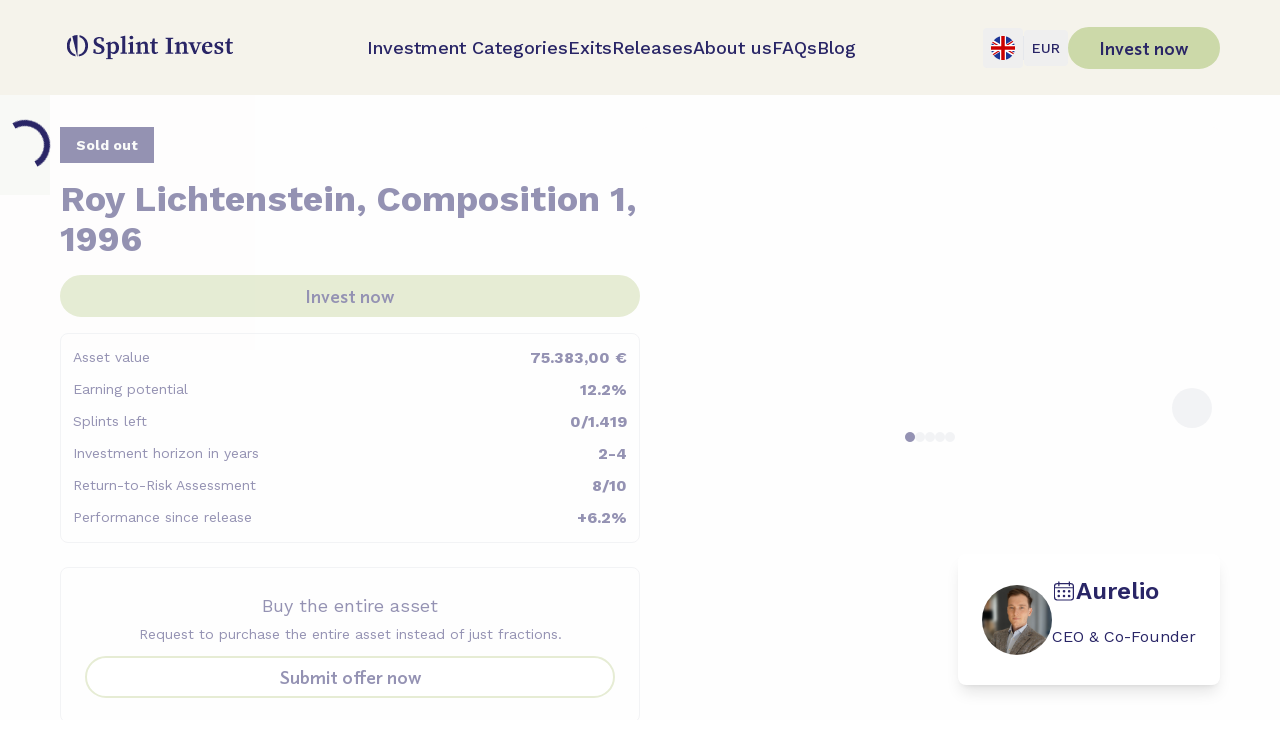

--- FILE ---
content_type: text/html; charset=utf-8
request_url: https://splintinvest.com/en/assets/789a6fd2-a070-4c40-8534-5254e706470c/
body_size: 53163
content:
<!DOCTYPE html><html lang="en"><head><meta charSet="utf-8"/><meta name="viewport" content="width=device-width, initial-scale=1"/><meta name="viewport" content="width=device-width, initial-scale=1"/><link rel="stylesheet" href="/_next/static/css/885f6f53b99483c5.css" data-precedence="next"/><link rel="stylesheet" href="/_next/static/css/30ed0e4cd604b851.css" data-precedence="next"/><link rel="stylesheet" href="/_next/static/css/35edc4ccc8f8ac8e.css" data-precedence="next"/><link rel="preload" as="script" fetchPriority="low" href="/_next/static/chunks/webpack-cd842140a9db26c2.js"/><script src="/_next/static/chunks/4bd1b696-0e8bed9f183750aa.js" async=""></script><script src="/_next/static/chunks/7368-775bdfbc5e299429.js" async=""></script><script src="/_next/static/chunks/main-app-b0b5564eeb873464.js" async=""></script><script src="/_next/static/chunks/app/layout-f2f60e909db857a5.js" async=""></script><script src="/_next/static/chunks/app/global-error-dc92473a73492abf.js" async=""></script><script src="/_next/static/chunks/3629-a6f41b2d1106b1c2.js" async=""></script><script src="/_next/static/chunks/6874-30c1bbeff731ae2b.js" async=""></script><script src="/_next/static/chunks/6635-bbc470fba63efbc0.js" async=""></script><script src="/_next/static/chunks/6766-5d9e6d0d2e019c69.js" async=""></script><script src="/_next/static/chunks/3958-9c895f1cfe6373aa.js" async=""></script><script src="/_next/static/chunks/7985-ff9905e05e479367.js" async=""></script><script src="/_next/static/chunks/9641-9238ce9d7d1ee46f.js" async=""></script><script src="/_next/static/chunks/3380-5c20c45db891892f.js" async=""></script><script src="/_next/static/chunks/7036-4f28574578ade6af.js" async=""></script><script src="/_next/static/chunks/8881-ad49fe5ba5f534b6.js" async=""></script><script src="/_next/static/chunks/5358-ab2892053096da45.js" async=""></script><script src="/_next/static/chunks/4881-717b8f65698f9edf.js" async=""></script><script src="/_next/static/chunks/app/%5Blng%5D/(tracked)/layout-47ee2788939502fd.js" async=""></script><script src="/_next/static/chunks/6967-3e1340fe33950e84.js" async=""></script><script src="/_next/static/chunks/app/%5Blng%5D/layout-872f15deaae3eade.js" async=""></script><script src="/_next/static/chunks/app/%5Blng%5D/not-found-120e4aa251f227a9.js" async=""></script><script src="/_next/static/chunks/5838-2cb9656074c467c1.js" async=""></script><script src="/_next/static/chunks/4414-10a5d408c5264406.js" async=""></script><script src="/_next/static/chunks/3054-ed9eb56988ea0fe3.js" async=""></script><script src="/_next/static/chunks/4622-a9589b257ec59609.js" async=""></script><script src="/_next/static/chunks/7677-709bb9e82a4e930b.js" async=""></script><script src="/_next/static/chunks/app/%5Blng%5D/(tracked)/assets/%5Bid%5D/page-3e2a0454e2ad4c50.js" async=""></script><link rel="preload" href="https://www.googletagmanager.com/gtag/js?id=DC-15865994" as="script"/><link rel="preload" href="https://opps-widget.getwarmly.com/warmly.js?clientId=8b418fec14efafd6b9ee029c9ab6ad19" as="script"/><link rel="preload" href="https://www.googletagmanager.com/gtm.js?id=GTM-K92GB5S" as="script"/><meta name="next-size-adjust" content=""/><meta name="facebook-domain-verification" content="cl94h8e9gqp78j0bjr5mrbragrivtx"/><meta name="sentry-trace" content="985e80a34a1d9c985d4e751e803ca72e-50862ab29a225715"/><meta name="baggage" content="sentry-environment=prod,sentry-release=9c4d8a488e821d4b1e3f5f79d54a613025000525,sentry-public_key=33c81ab7c6274b2ea440b9be282d9b91,sentry-trace_id=985e80a34a1d9c985d4e751e803ca72e"/><script src="/_next/static/chunks/polyfills-42372ed130431b0a.js" noModule=""></script></head><body class="flex min-h-dvh flex-col __className_c697b3"><div hidden=""><!--$?--><template id="B:0"></template><!--/$--></div><noscript><img src="https://ad.doubleclick.net/ddm/activity/src=15865994;type=pagev0;cat=pagev00;dc_lat=;dc_rdid=;tag_for_child_directed_treatment=;tfua=;npa=;gdpr=${GDPR};gdpr_consent=${GDPR_CONSENT_755};ord=1?" width="1" height="1" alt="" style="display:none"/></noscript><div class="grid grid-rows-[max-content_1fr_max-content] relative flex-1"><header class="w-full bg-alabaster z-30 flex flex-col items-center sticky top-0"><div class="max-w-[1200px] mx-auto w-full px-5"><div class="flex justify-between items-center h-[95px] max-lg:h-[70px] max-lg:gap-[50px]"><a href="/en/"><svg xmlns="http://www.w3.org/2000/svg" fill="#292566" viewBox="0 0 180 27" width="180" height="25"><g clip-path="url(#splint-logo-svg_svg__a)"><mask id="splint-logo-svg_svg__b" width="180" height="27" x="0" y="0" maskUnits="userSpaceOnUse" style="mask-type:luminance"><path fill="#fff" d="M180 0H0v26.364h180z"></path></mask><g fill="current" mask="url(#splint-logo-svg_svg__b)"><path d="m36.073 9.91-1.146-.492c-1.745-.727-2.709-1.582-2.709-3.109C32.218 4.6 33.6 3.6 35.382 3.6a4.26 4.26 0 0 1 1.963.436l.528 3.055h2.018l.182-3.582c-1.382-.927-3-1.4-4.655-1.363-3.69 0-6.254 1.89-6.254 5 0 2.818 1.818 4.363 4.727 5.6l1.054.454c1.946.8 2.8 1.51 2.8 3.055 0 1.745-1.327 2.872-3.527 2.872a6.3 6.3 0 0 1-2.69-.563l-.528-3.2h-2.036l-.164 3.818c1.364.854 3.454 1.4 5.436 1.4 4.073 0 6.582-2.055 6.582-5.182.055-2.564-1.327-4.055-4.745-5.49M51.473 7.127c-1.473 0-2.782.6-3.964 1.891l-.145-1.636-.418-.255-4.4 1.673v.982l1.854.236c.055 1.055.073 1.746.073 3.2v7.364c0 1.345-.018 2.764-.055 4.309l-1.818.346v1.09h7.09v-1.09l-2.072-.4a180 180 0 0 1-.054-4.291v-1.619a4.28 4.28 0 0 0 3.436 1.6c3.036 0 5.545-2.6 5.545-6.763.019-4.237-2.236-6.637-5.072-6.637m-1.455 11.546c-.854 0-1.6-.346-2.345-1.036v-7.455c.89-.71 1.727-1.164 2.527-1.164 1.745 0 2.982 1.655 2.982 4.91s-1.364 4.745-3.164 4.745M63.255 14.6V4.746l.109-3.728-.4-.236-4.8 1.182v1.018l1.909.273V14.6c0 1.382-.019 2.746-.055 4.127l-1.8.346v1.073h6.873v-1.073l-1.8-.327c-.018-1.382-.036-2.764-.036-4.146M71.51 14.6v-3.49l.072-3.71-.418-.273L66.382 8.8v.982l1.89.236a58 58 0 0 1 .073 3.328V14.6c0 1.146-.018 2.818-.036 4.127l-1.727.346v1.073h6.564v-1.073l-1.6-.327a338 338 0 0 1-.037-4.146M69.91 4.655c1.108 0 2-.782 2-1.891 0-1.128-.892-1.891-2-1.891-1.11 0-2 .763-2 1.89 0 1.11.89 1.892 2 1.892M87.69 14.6v-2.764c0-3.272-1.308-4.709-3.6-4.709-1.6 0-3.126.764-4.49 2.31L79.418 7.4 79 7.127 74.582 8.8v.982l1.854.236c.055 1.055.073 1.746.073 3.2V14.6c0 1.146-.018 2.818-.036 4.127l-1.71.346v1.073h6.528v-1.073l-1.564-.327c-.018-1.31-.036-3-.036-4.146v-3.945c1.036-.891 2.036-1.328 2.982-1.328 1.309 0 1.836.691 1.836 2.764v2.51c0 1.181-.018 2.835-.036 4.145l-1.673.327v1.073h6.546v-1.073l-1.6-.327c-.037-1.291-.055-2.946-.055-4.146M98.164 18.127c-.6.437-1.073.655-1.618.655-.837 0-1.419-.564-1.419-1.873V9.091h3.2v-1.6h-3.181l.109-3.655h-2.128l-1 3.619-2.127.29v1.346h1.964v5.655c0 1.036-.019 1.672-.019 2.436 0 2.327 1.273 3.345 3.382 3.345 1.637 0 2.8-.636 3.473-1.745zM3.182 11.618c.036-2.545.69-4.563 1.745-6.109l-.8-2.945C1.673 4.6.164 7.69.164 11.473v.291c0 6.145 4 10.509 9.581 11.29l-.6-2.163c-3.272-1.036-5.872-4.09-5.963-9.273M23.09 11.473c0-6.018-3.817-10.291-9.163-11.237l-.072 2.073c3.363.946 6.109 4.018 6.2 9.327-.091 5.673-3.2 8.8-6.891 9.491l-.091 1.964c5.8-.618 10-5.036 10-11.327v-.146c0-.036.018-.09.018-.145M11.346 23.164h.272V.036c-1.927-.018-3.8.419-5.527 1.255zM129.8 14.637v-2.764c0-3.273-1.309-4.71-3.6-4.71-1.6 0-3.127.764-4.491 2.31l-.182-2.036-.418-.273-4.418 1.673v.981l1.854.237a53 53 0 0 1 .073 3.2v1.382c0 1.145-.018 2.818-.036 4.127l-1.709.345v1.073h6.527v-1.073l-1.564-.327c-.018-1.31-.036-3-.036-4.145v-3.964c1.036-.891 2.036-1.327 2.982-1.327 1.309 0 1.836.69 1.836 2.763v2.51c0 1.181-.018 2.836-.036 4.145l-1.673.327v1.073h6.546V19.09l-1.6-.327a160 160 0 0 1-.055-4.127M179.218 18.164c-.6.436-1.072.654-1.618.654-.836 0-1.418-.563-1.418-1.872v-7.8h3.2v-1.6H176.2l.109-3.655h-2.127l-1 3.618-2.146.273v1.364H173V14.8c0 1.037-.018 1.673-.018 2.437 0 2.327 1.273 3.345 3.382 3.345 1.636 0 2.8-.636 3.472-1.745zM106.818 20.182l.091-1.09 1.255-.11c.691-.09.963-.218.963-.527V4.728c0-.255-.163-.382-1.036-.491l-1.182-.11-.091-1.09h8.237l-.091 1.09-1.291.11c-.746.09-.927.254-.927.527v13.745c0 .255.163.382.981.473l1.237.11.091 1.09zM145.564 8.782l-.8.163c-.709.11-.982.582-1.419 1.655l-3.727 9.818h-2.2l-4.109-10.4c-.254-.6-.545-.818-1.236-.963l-.655-.255-.109-1.073h6.873l-.091 1.073-.873.218c-.473.11-.636.418-.436 1.037l2.654 7.272 2.437-6.745c.327-.964.272-1.4-.418-1.51l-.91-.308-.09-1.037h5.163zM151.855 20.6c-3.291 0-5.8-2.527-5.8-6.2 0-4.036 2.891-7.055 6.727-7.055 2.636 0 4.618 1.564 4.618 4.255 0 .436-.054 1.036-.163 1.51l-7.8-.11v.31c.036 3.017 1.563 4.963 3.872 4.963 1.237 0 2.491-.6 3.437-1.727l.6.327c-.909 2.382-2.855 3.727-5.491 3.727m.4-12.055c-1.364 0-2.582 1.182-2.8 3.51 0 0 4.782-.055 4.691-.055.145-2.2-.655-3.455-1.891-3.455M163.909 20.6c-1.491 0-3.109-.218-4.218-.654l-.146-3.655h1.873l.655 2.491c.545.31 1.309.6 2.091.6 1.309 0 2.418-.8 2.418-1.982 0-1.2-1.509-1.672-3.073-2.254-2.036-.746-3.836-1.564-3.836-4 0-2.11 1.781-3.837 4.854-3.837 1.237 0 2.255.2 2.964.437l1.2-.31.145 4.055h-1.745l-.746-2.4a3.75 3.75 0 0 0-1.927-.545c-1.236 0-2.091.69-2.091 1.654 0 1.255 1.073 1.618 2.946 2.31 2 .745 3.981 1.6 3.981 4.036 0 2.2-1.927 4.054-5.345 4.054"></path></g></g><defs><clipPath id="splint-logo-svg_svg__a"><path fill="#fff" d="M0 0h180v26.364H0z"></path></clipPath></defs></svg></a><nav class="gap-5 items-center hidden lg:flex"><a class="text-decoration-none text-main font-medium text-[16px] xl:text-[18px] font-work-sans leading-[35px] cursor-pointer" href="/en/categories/">Investment Categories</a><a class="text-decoration-none text-main font-medium text-[16px] xl:text-[18px] font-work-sans leading-[35px] cursor-pointer" href="/en/exits/">Exits</a><a class="text-decoration-none text-main font-medium text-[16px] xl:text-[18px] font-work-sans leading-[35px] cursor-pointer" href="/en/releases/">Releases</a><a class="text-decoration-none text-main font-medium text-[16px] xl:text-[18px] font-work-sans leading-[35px] cursor-pointer" href="/en/about/">About us</a><a class="text-decoration-none text-main font-medium text-[16px] xl:text-[18px] font-work-sans leading-[35px] cursor-pointer" href="/en/faq/">FAQs</a><a class="text-decoration-none text-main font-medium text-[16px] xl:text-[18px] font-work-sans leading-[35px] cursor-pointer" href="/en/blog/">Blog</a><a href="https://api.splintinvest.com/api/home/get-the-app/lng/" class="hidden">See in App Store</a></nav><div class="hidden lg:flex items-center gap-6"><div class="flex items-center gap-3 max-md:gap-2"><button class="p-2 flex-shrink-0 hover:bg-grey_50 rounded transition-colors" aria-label="Open settings"><svg xmlns="http://www.w3.org/2000/svg" xml:space="preserve" viewBox="0 0 128 128" width="24" height="24" class="block"><circle cx="64" cy="64" r="64" fill="#FFF"></circle><path fill="#1E3796" d="M123.14 88.482a63.5 63.5 0 0 0 2.728-8.072H109.87zM125.867 47.59a64 64 0 0 0-2.875-8.447l-13.467 8.447zM80.41 125.867c13.185-3.489 24.702-11.074 33.101-21.317L80.41 84.413zM47.59 2.133C34.545 5.584 23.133 13.046 14.757 23.125L47.59 42.847zM14.745 104.859c8.377 10.088 19.794 17.554 32.845 21.008v-41.53zM113.282 23.17C104.902 13.067 93.475 5.59 80.41 2.133v41.658zM5.008 39.143a64 64 0 0 0-2.875 8.447H19.07zM2.133 80.41a63 63 0 0 0 2.888 8.479l13.572-8.479z"></path><path fill="#C00" d="M38.187 47.59 9.542 30.383a64 64 0 0 0-3.17 5.753L25.439 47.59zM80.533 47.59h12.354l26.083-16.364a64 64 0 0 0-3.646-5.461zM90.93 80.41l27.742 16.875a64 64 0 0 0 3.126-5.78L103.561 80.41zM47.59 80.41h-12.3L9.047 96.808a64 64 0 0 0 3.65 5.46L47.59 80.465z"></path><path fill="#C00" d="M73.846 73.846h53.399a64.6 64.6 0 0 0 0-19.692H73.846V.755a64.6 64.6 0 0 0-19.692 0v53.399H.755a64.6 64.6 0 0 0 0 19.692h53.399v53.399a64.6 64.6 0 0 0 19.692 0z"></path></svg></button><div class="h-6 w-px bg-grey_200 flex-shrink-0"></div><button class="p-2 text-main font-work-sans text-sm font-medium hover:bg-grey_50 rounded transition-colors flex-shrink-0" aria-label="Open settings">EUR</button></div><div class="max-lg:hidden"><button class="rounded-[30px] font-elido inline-block border-2 outline-0 cursor-pointer transition disabled:opacity-50 disabled:cursor-not-allowed bg-lightGreen border-lightGreen hover:bg-lightGreen70 hover:border-lightGreen70 text-lg leading-none py-[10px] px-[30px]" style="color:#292566">Invest now</button></div></div><div class="flex items-center gap-2 lg:hidden"><div class="flex items-center gap-3 max-md:gap-2"><button class="p-2 flex-shrink-0 hover:bg-grey_50 rounded transition-colors" aria-label="Open settings"><svg xmlns="http://www.w3.org/2000/svg" xml:space="preserve" viewBox="0 0 128 128" width="24" height="24" class="block"><circle cx="64" cy="64" r="64" fill="#FFF"></circle><path fill="#1E3796" d="M123.14 88.482a63.5 63.5 0 0 0 2.728-8.072H109.87zM125.867 47.59a64 64 0 0 0-2.875-8.447l-13.467 8.447zM80.41 125.867c13.185-3.489 24.702-11.074 33.101-21.317L80.41 84.413zM47.59 2.133C34.545 5.584 23.133 13.046 14.757 23.125L47.59 42.847zM14.745 104.859c8.377 10.088 19.794 17.554 32.845 21.008v-41.53zM113.282 23.17C104.902 13.067 93.475 5.59 80.41 2.133v41.658zM5.008 39.143a64 64 0 0 0-2.875 8.447H19.07zM2.133 80.41a63 63 0 0 0 2.888 8.479l13.572-8.479z"></path><path fill="#C00" d="M38.187 47.59 9.542 30.383a64 64 0 0 0-3.17 5.753L25.439 47.59zM80.533 47.59h12.354l26.083-16.364a64 64 0 0 0-3.646-5.461zM90.93 80.41l27.742 16.875a64 64 0 0 0 3.126-5.78L103.561 80.41zM47.59 80.41h-12.3L9.047 96.808a64 64 0 0 0 3.65 5.46L47.59 80.465z"></path><path fill="#C00" d="M73.846 73.846h53.399a64.6 64.6 0 0 0 0-19.692H73.846V.755a64.6 64.6 0 0 0-19.692 0v53.399H.755a64.6 64.6 0 0 0 0 19.692h53.399v53.399a64.6 64.6 0 0 0 19.692 0z"></path></svg></button><div class="h-6 w-px bg-grey_200 flex-shrink-0"></div><button class="p-2 text-main font-work-sans text-sm font-medium hover:bg-grey_50 rounded transition-colors flex-shrink-0" aria-label="Open settings">EUR</button></div><div><svg xmlns="http://www.w3.org/2000/svg" width="24" height="24" fill="none"><path stroke="#292566" stroke-linecap="round" stroke-linejoin="round" stroke-width="2" d="M3 17.85h18M3 12.015h18M3 6.18h18"></path></svg></div></div></div></div><div class="relative w-full hidden"><nav class="flex flex-col gap-5 items-start bg-black w-full top-0 left-0 absolute px-5 py-6"><a class="text-decoration-none text-main font-medium text-[16px] xl:text-[18px] font-work-sans leading-[35px] cursor-pointer" href="/en/categories/">Investment Categories</a><a class="text-decoration-none text-main font-medium text-[16px] xl:text-[18px] font-work-sans leading-[35px] cursor-pointer" href="/en/exits/">Exits</a><a class="text-decoration-none text-main font-medium text-[16px] xl:text-[18px] font-work-sans leading-[35px] cursor-pointer" href="/en/releases/">Releases</a><a class="text-decoration-none text-main font-medium text-[16px] xl:text-[18px] font-work-sans leading-[35px] cursor-pointer" href="/en/about/">About us</a><a class="text-decoration-none text-main font-medium text-[16px] xl:text-[18px] font-work-sans leading-[35px] cursor-pointer" href="/en/faq/">FAQs</a><a class="text-decoration-none text-main font-medium text-[16px] xl:text-[18px] font-work-sans leading-[35px] cursor-pointer" href="/en/blog/">Blog</a><a href="https://api.splintinvest.com/api/home/get-the-app/lng/" class="hidden">See in App Store</a></nav></div></header><main class="w-full overflow-x-hidden max-md:m-0 max-lg:mx-auto flex flex-col"><div class="opacity-50 pointer-events-none"><div class="mb-16 bg-grey_50 min-h-screen"><div class="max-w-[1200px] mx-auto w-full px-5"><div class="flex flex-col lg:flex-row gap-12 mb-16 pt-8 lg:items-stretch"><div class="lg:w-1/2"><div class="py-2 px-4 w-fit font-work-sans text-sm font-bold mb-4 bg-main text-white">Sold out</div><h1 class="font-work-sans text-3xl lg:text-4xl text-main font-bold leading-tight">Roy Lichtenstein, Composition 1, 1996</h1><div class="w-full mb-4"><button class="rounded-[30px] font-elido inline-block border-2 outline-0 cursor-pointer transition disabled:opacity-50 disabled:cursor-not-allowed bg-lightGreen border-lightGreen hover:bg-lightGreen70 hover:border-lightGreen70 text-lg leading-none py-[10px] px-[12px] w-full" style="color:#292566">Invest now</button></div><div class="border border-grey_200 rounded-lg p-3 mb-6"><div class="space-y-2"><div class="flex justify-between items-start"><div class="font-work-sans text-sm text-main leading-relaxed">Asset value</div><div class="font-work-sans font-bold text-base text-main text-right">75.383,00 €</div></div><div class="flex justify-between items-start"><div class="font-work-sans text-sm text-main leading-relaxed">Earning potential</div><div class="font-work-sans font-bold text-base text-main text-right">12.2%</div></div><div class="flex justify-between items-start"><div class="font-work-sans text-sm text-main leading-relaxed">Splints left</div><div class="font-work-sans font-bold text-base text-main text-right">0/1.419</div></div><div class="flex justify-between items-start"><div class="font-work-sans text-sm text-main leading-relaxed">Investment horizon in years</div><div class="font-work-sans font-bold text-base text-main text-right">2-4</div></div><div class="flex justify-between items-start"><div class="font-work-sans text-sm text-main leading-relaxed">Return-to-Risk Assessment</div><div class="font-work-sans font-bold text-base text-main text-right">8/10</div></div><div class="flex justify-between items-start"><div class="font-work-sans text-sm text-main leading-relaxed">Performance since release</div><div class="font-work-sans font-bold text-base text-main text-right">+6.2%</div></div></div></div><div class="border border-grey_200 rounded-lg p-6 text-center"><p class="font-work-sans text-lg text-main my-0">Buy the entire asset</p><p class="font-work-sans text-sm text-main mb-3 mt-1">Request to purchase the entire asset instead of just fractions.</p><div class="w-full"><button class="rounded-[30px] font-elido inline-block border-2 outline-0 cursor-pointer transition disabled:opacity-50 disabled:cursor-not-allowed bg-white_300 border-lightGreen hover:border-lightGreen50 text-lg leading-none py-[10px] px-[12px] w-full" style="color:#292566">Submit offer now</button></div></div></div><div class="lg:w-1/2"><div class="w-full flex flex-col justify-center h-full relative rounded-lg overflow-hidden bg-grey_50"><div><div class="relative w-full mb-6"><div class="swiper"><div class="swiper-wrapper"><div class="swiper-slide aspect-[1280/720]"><img alt="" loading="lazy" decoding="async" data-nimg="fill" class="bg-grey_100 object-contain" style="position:absolute;height:100%;width:100%;left:0;top:0;right:0;bottom:0;color:transparent" sizes="100vw" srcSet="/_next/image/?url=https%3A%2F%2Fsplint-invest-prod-s3-media-bucket.s3.amazonaws.com%2Fmedia%2Fimages%2F40768_1.png&amp;w=640&amp;q=75 640w, /_next/image/?url=https%3A%2F%2Fsplint-invest-prod-s3-media-bucket.s3.amazonaws.com%2Fmedia%2Fimages%2F40768_1.png&amp;w=750&amp;q=75 750w, /_next/image/?url=https%3A%2F%2Fsplint-invest-prod-s3-media-bucket.s3.amazonaws.com%2Fmedia%2Fimages%2F40768_1.png&amp;w=828&amp;q=75 828w, /_next/image/?url=https%3A%2F%2Fsplint-invest-prod-s3-media-bucket.s3.amazonaws.com%2Fmedia%2Fimages%2F40768_1.png&amp;w=1080&amp;q=75 1080w, /_next/image/?url=https%3A%2F%2Fsplint-invest-prod-s3-media-bucket.s3.amazonaws.com%2Fmedia%2Fimages%2F40768_1.png&amp;w=1200&amp;q=75 1200w, /_next/image/?url=https%3A%2F%2Fsplint-invest-prod-s3-media-bucket.s3.amazonaws.com%2Fmedia%2Fimages%2F40768_1.png&amp;w=1920&amp;q=75 1920w, /_next/image/?url=https%3A%2F%2Fsplint-invest-prod-s3-media-bucket.s3.amazonaws.com%2Fmedia%2Fimages%2F40768_1.png&amp;w=2048&amp;q=75 2048w, /_next/image/?url=https%3A%2F%2Fsplint-invest-prod-s3-media-bucket.s3.amazonaws.com%2Fmedia%2Fimages%2F40768_1.png&amp;w=3840&amp;q=75 3840w" src="/_next/image/?url=https%3A%2F%2Fsplint-invest-prod-s3-media-bucket.s3.amazonaws.com%2Fmedia%2Fimages%2F40768_1.png&amp;w=3840&amp;q=75"/></div><div class="swiper-slide aspect-[1280/720]"><img alt="" loading="lazy" decoding="async" data-nimg="fill" class="bg-grey_100 object-contain" style="position:absolute;height:100%;width:100%;left:0;top:0;right:0;bottom:0;color:transparent" sizes="100vw" srcSet="/_next/image/?url=https%3A%2F%2Fsplint-invest-prod-s3-media-bucket.s3.amazonaws.com%2Fmedia%2Fimages%2F40768_2.png&amp;w=640&amp;q=75 640w, /_next/image/?url=https%3A%2F%2Fsplint-invest-prod-s3-media-bucket.s3.amazonaws.com%2Fmedia%2Fimages%2F40768_2.png&amp;w=750&amp;q=75 750w, /_next/image/?url=https%3A%2F%2Fsplint-invest-prod-s3-media-bucket.s3.amazonaws.com%2Fmedia%2Fimages%2F40768_2.png&amp;w=828&amp;q=75 828w, /_next/image/?url=https%3A%2F%2Fsplint-invest-prod-s3-media-bucket.s3.amazonaws.com%2Fmedia%2Fimages%2F40768_2.png&amp;w=1080&amp;q=75 1080w, /_next/image/?url=https%3A%2F%2Fsplint-invest-prod-s3-media-bucket.s3.amazonaws.com%2Fmedia%2Fimages%2F40768_2.png&amp;w=1200&amp;q=75 1200w, /_next/image/?url=https%3A%2F%2Fsplint-invest-prod-s3-media-bucket.s3.amazonaws.com%2Fmedia%2Fimages%2F40768_2.png&amp;w=1920&amp;q=75 1920w, /_next/image/?url=https%3A%2F%2Fsplint-invest-prod-s3-media-bucket.s3.amazonaws.com%2Fmedia%2Fimages%2F40768_2.png&amp;w=2048&amp;q=75 2048w, /_next/image/?url=https%3A%2F%2Fsplint-invest-prod-s3-media-bucket.s3.amazonaws.com%2Fmedia%2Fimages%2F40768_2.png&amp;w=3840&amp;q=75 3840w" src="/_next/image/?url=https%3A%2F%2Fsplint-invest-prod-s3-media-bucket.s3.amazonaws.com%2Fmedia%2Fimages%2F40768_2.png&amp;w=3840&amp;q=75"/></div><div class="swiper-slide aspect-[1280/720]"><img alt="" loading="lazy" decoding="async" data-nimg="fill" class="bg-grey_100 object-contain" style="position:absolute;height:100%;width:100%;left:0;top:0;right:0;bottom:0;color:transparent" sizes="100vw" srcSet="/_next/image/?url=https%3A%2F%2Fsplint-invest-prod-s3-media-bucket.s3.amazonaws.com%2Fmedia%2Fimages%2F40768_3.png&amp;w=640&amp;q=75 640w, /_next/image/?url=https%3A%2F%2Fsplint-invest-prod-s3-media-bucket.s3.amazonaws.com%2Fmedia%2Fimages%2F40768_3.png&amp;w=750&amp;q=75 750w, /_next/image/?url=https%3A%2F%2Fsplint-invest-prod-s3-media-bucket.s3.amazonaws.com%2Fmedia%2Fimages%2F40768_3.png&amp;w=828&amp;q=75 828w, /_next/image/?url=https%3A%2F%2Fsplint-invest-prod-s3-media-bucket.s3.amazonaws.com%2Fmedia%2Fimages%2F40768_3.png&amp;w=1080&amp;q=75 1080w, /_next/image/?url=https%3A%2F%2Fsplint-invest-prod-s3-media-bucket.s3.amazonaws.com%2Fmedia%2Fimages%2F40768_3.png&amp;w=1200&amp;q=75 1200w, /_next/image/?url=https%3A%2F%2Fsplint-invest-prod-s3-media-bucket.s3.amazonaws.com%2Fmedia%2Fimages%2F40768_3.png&amp;w=1920&amp;q=75 1920w, /_next/image/?url=https%3A%2F%2Fsplint-invest-prod-s3-media-bucket.s3.amazonaws.com%2Fmedia%2Fimages%2F40768_3.png&amp;w=2048&amp;q=75 2048w, /_next/image/?url=https%3A%2F%2Fsplint-invest-prod-s3-media-bucket.s3.amazonaws.com%2Fmedia%2Fimages%2F40768_3.png&amp;w=3840&amp;q=75 3840w" src="/_next/image/?url=https%3A%2F%2Fsplint-invest-prod-s3-media-bucket.s3.amazonaws.com%2Fmedia%2Fimages%2F40768_3.png&amp;w=3840&amp;q=75"/></div><div class="swiper-slide aspect-[1280/720]"><img alt="" loading="lazy" decoding="async" data-nimg="fill" class="bg-grey_100 object-contain" style="position:absolute;height:100%;width:100%;left:0;top:0;right:0;bottom:0;color:transparent" sizes="100vw" srcSet="/_next/image/?url=https%3A%2F%2Fsplint-invest-prod-s3-media-bucket.s3.amazonaws.com%2Fmedia%2Fimages%2F40768_4.png&amp;w=640&amp;q=75 640w, /_next/image/?url=https%3A%2F%2Fsplint-invest-prod-s3-media-bucket.s3.amazonaws.com%2Fmedia%2Fimages%2F40768_4.png&amp;w=750&amp;q=75 750w, /_next/image/?url=https%3A%2F%2Fsplint-invest-prod-s3-media-bucket.s3.amazonaws.com%2Fmedia%2Fimages%2F40768_4.png&amp;w=828&amp;q=75 828w, /_next/image/?url=https%3A%2F%2Fsplint-invest-prod-s3-media-bucket.s3.amazonaws.com%2Fmedia%2Fimages%2F40768_4.png&amp;w=1080&amp;q=75 1080w, /_next/image/?url=https%3A%2F%2Fsplint-invest-prod-s3-media-bucket.s3.amazonaws.com%2Fmedia%2Fimages%2F40768_4.png&amp;w=1200&amp;q=75 1200w, /_next/image/?url=https%3A%2F%2Fsplint-invest-prod-s3-media-bucket.s3.amazonaws.com%2Fmedia%2Fimages%2F40768_4.png&amp;w=1920&amp;q=75 1920w, /_next/image/?url=https%3A%2F%2Fsplint-invest-prod-s3-media-bucket.s3.amazonaws.com%2Fmedia%2Fimages%2F40768_4.png&amp;w=2048&amp;q=75 2048w, /_next/image/?url=https%3A%2F%2Fsplint-invest-prod-s3-media-bucket.s3.amazonaws.com%2Fmedia%2Fimages%2F40768_4.png&amp;w=3840&amp;q=75 3840w" src="/_next/image/?url=https%3A%2F%2Fsplint-invest-prod-s3-media-bucket.s3.amazonaws.com%2Fmedia%2Fimages%2F40768_4.png&amp;w=3840&amp;q=75"/></div><div class="swiper-slide aspect-[1280/720]"><img alt="" loading="lazy" decoding="async" data-nimg="fill" class="bg-grey_100 object-contain" style="position:absolute;height:100%;width:100%;left:0;top:0;right:0;bottom:0;color:transparent" sizes="100vw" srcSet="/_next/image/?url=https%3A%2F%2Fsplint-invest-prod-s3-media-bucket.s3.amazonaws.com%2Fmedia%2Fimages%2F40768_5.png&amp;w=640&amp;q=75 640w, /_next/image/?url=https%3A%2F%2Fsplint-invest-prod-s3-media-bucket.s3.amazonaws.com%2Fmedia%2Fimages%2F40768_5.png&amp;w=750&amp;q=75 750w, /_next/image/?url=https%3A%2F%2Fsplint-invest-prod-s3-media-bucket.s3.amazonaws.com%2Fmedia%2Fimages%2F40768_5.png&amp;w=828&amp;q=75 828w, /_next/image/?url=https%3A%2F%2Fsplint-invest-prod-s3-media-bucket.s3.amazonaws.com%2Fmedia%2Fimages%2F40768_5.png&amp;w=1080&amp;q=75 1080w, /_next/image/?url=https%3A%2F%2Fsplint-invest-prod-s3-media-bucket.s3.amazonaws.com%2Fmedia%2Fimages%2F40768_5.png&amp;w=1200&amp;q=75 1200w, /_next/image/?url=https%3A%2F%2Fsplint-invest-prod-s3-media-bucket.s3.amazonaws.com%2Fmedia%2Fimages%2F40768_5.png&amp;w=1920&amp;q=75 1920w, /_next/image/?url=https%3A%2F%2Fsplint-invest-prod-s3-media-bucket.s3.amazonaws.com%2Fmedia%2Fimages%2F40768_5.png&amp;w=2048&amp;q=75 2048w, /_next/image/?url=https%3A%2F%2Fsplint-invest-prod-s3-media-bucket.s3.amazonaws.com%2Fmedia%2Fimages%2F40768_5.png&amp;w=3840&amp;q=75 3840w" src="/_next/image/?url=https%3A%2F%2Fsplint-invest-prod-s3-media-bucket.s3.amazonaws.com%2Fmedia%2Fimages%2F40768_5.png&amp;w=3840&amp;q=75"/></div></div></div><div class="absolute top-0 right-2 h-full items-center flex"><button class="bg-grey_200 p-2 size-10 flex items-center justify-center rounded-full z-10" type="button"><svg xmlns="http://www.w3.org/2000/svg" fill="none" viewBox="0 0 39 39"><path fill="#292566" d="M12.073 34.764a.812.812 0 0 1-.574-1.387l13.877-13.88L11.499 5.623a.812.812 0 0 1 1.149-1.149l14.45 14.448a.81.81 0 0 1 0 1.15l-14.45 14.454a.8.8 0 0 1-.575.238"></path></svg></button></div></div><div class="flex justify-center"><div class="gap-2 flex"><div class="size-2.5 rounded-full transition bg-main"></div><div class="size-2.5 rounded-full bg-grey_200 transition"></div><div class="size-2.5 rounded-full bg-grey_200 transition"></div><div class="size-2.5 rounded-full bg-grey_200 transition"></div><div class="size-2.5 rounded-full bg-grey_200 transition"></div></div></div></div></div></div></div></div><div id="section-navigation" class="relative"><div class="bg-grey_50 z-20 w-full"><div class="max-w-[1200px] mx-auto w-full px-5"><div class="border-b border-grey_200"><nav class="flex space-x-4 overflow-x-auto"><button class="pb-2 pt-4 font-work-sans text-base border-b-2 transition-colors whitespace-nowrap border-main text-main font-bold">Main reasons to invest</button><button class="pb-2 pt-4 font-work-sans text-base border-b-2 transition-colors whitespace-nowrap border-transparent text-main hover:border-grey_200">Description</button><button class="pb-2 pt-4 font-work-sans text-base border-b-2 transition-colors whitespace-nowrap border-transparent text-main hover:border-grey_200">Additional details</button><button class="pb-2 pt-4 font-work-sans text-base border-b-2 transition-colors whitespace-nowrap border-transparent text-main hover:border-grey_200">Documents</button></nav></div></div></div></div><div class="max-w-[1200px] mx-auto w-full px-5"><div class="mb-16"><div class="space-y-16"><section id="reasons" class="scroll-mt-40 lg:scroll-mt-44"><h2 class="font-freight-text font-bold mb-6 text-2xl sm:text-4xl text-main">Main reasons to invest</h2><ul class="list-disc pl-4 text-base font-work-sans text-main"><li><p><strong>Return Potential📈: </strong>An investment of 500 EUR is projected to be worth approximately 794&nbsp;EUR in 4 years.</p></li><li><p><strong>Cost-to-Return Ratio⚖️: </strong>With just 2.9% annual total costs (including exit fees), your net profit could be an impressive 12.2% per year.</p></li><li><p><strong>Great Potential 🔨:</strong> The art market in Liechtenstein shows enormous demand and great attractiveness, as demonstrated by the painting "Water Lilies with Reflections," sold at Sotheby's New York for £1,504,691 in May 2023. Lichtenstein is on the<a href="https://sidedoormag.com/blog/2023/9/20/the-most-expensive-paintings-ever-sold-hundreds-of-millions/"> list of most expensive paintings ever sold.</a></p></li></ul></section><section id="description" class="scroll-mt-40 lg:scroll-mt-44"><h2 class="font-freight-text font-bold mb-6 text-2xl sm:text-4xl text-main">Description</h2><div class="text-base font-work-sans text-main"><p><strong>Who is Roy Lichtenstein?</strong><br />
<br />
Born on October 27, 1923, in New York, Roy demonstrated artistic and musical abilities from an early age: he drew, painted, and sculpted as a teenager and spent many hours at the American Museum of Natural History and the Museum of Modern Art. Lichtenstein attended Franklin School for Boys, a private high school, and graduated in 1940. He attended Ohio State University and earned his Doctorate in Fine Arts in 1949.<br />
<br />
<strong>Artistic Style</strong><br />
Pop artist Roy Lichtenstein drew from advertisements and comics to create innovative paintings that brought American pop culture into gallery spaces. His early works were of an abstract expressionist style, but it wasn't until after 1957 that he began experimenting with images taken from comics found on peppermint gum wrappers. From 1961 onward, he fully dedicated himself to producing art using mass-produced commercial images. Using paint and stencils, he meticulously hand-drew Ben-Day dots and flat areas of single color.<br />
<br />
<strong>About Composition I</strong><br />
Composition I brings a sense of euphoria to the work with the influence of jazz music, which Lichtenstein was passionate about. He found music to be an escape, but more importantly, one of his greatest sources of inspiration. As a music enthusiast, he often spent his youth attending jazz/soul clubs during a time when New York's music scene was at its peak. Filled with joy, wonder, and delight, Composition I is also one of the last works created by the artist, who passed away a year later. Tate Modern has a print of Composition I in its collection. Composition I has experienced steady growth, as one would expect from a leading artist: in April 2011, the piece sold for £19,691, in April 2016 for £32,855, and in April 2023 it sold for £55,667.<br />
<br />
<strong>Exhibitions and Representations</strong><br />
Five years after painting Look Mickey, an image of the cartoon mouse executed in primary colors, he represented the United States at the Venice Biennale. By the 1970s, he had already enjoyed major exhibitions at the Pasadena Art Museum, the Stedelijk Museum, and the Guggenheim. Lichtenstein's work has sold for over $90 million at auction. His use of appropriated images has influenced artists such as Richard Prince, Jeff Koons, and Raymond Pettibon.<br />
<br />
<strong>Public &amp; Private Collections:</strong><br />
<br />
Art Gallery of New South Wales, Sydney<br />
National Gallery of Australia, Canberra<br />
Ludwig Museum for International Art, Beijing<br />
Centre Pompidou, Paris<br />
Museum Ludwig, Cologne<br />
Museum für Moderne Kunst, Frankfurt<br />
Hara Museum of Contemporary Art, Tokyo<br />
Stedelijk Museum, Amsterdam<br />
MACBA, Barcelona<br />
Moderna Museet, Stockholm<br />
Fondation Beyeler, Basel<br />
Kunsthaus Zürich, Zürich<br />
Kunstmuseum St. Gallen, St. Gallen<br />
Tate, London<br />
The Victoria &amp; Albert Museum, London<br />
Broad Museum, Los Angeles, CA<br />
Cleveland Museum of Art, Cleveland<br />
Denver Art Museum, Denver, CO<br />
Los Angeles County Museum of Art, Los Angeles, CA<br />
The Menil Collection, Houston, TX<br />
The Metropolitan Museum of Art, New York, NY<br />
Museum of Contemporary Art Chicago, Chicago, IL<br />
Museum of Contemporary Art, Los Angeles, CA<br />
The Museum of Modern Art, New York, NY<br />
National Gallery of Art, Washington, D.C.<br />
Portland Art Museum, Portland, OR<br />
San Francisco Museum of Modern Art, San Francisco, CA<br />
Smithsonian American Art Museum, Washington, D.C.<br />
Solomon R. Guggenheim Museum, New York, NY<br />
Walker Art Center, Minneapolis, MN<br />
Whitney Museum of Art, New York, NY</p></div><div><hr class="my-8 border-grey_200"/><h3 class="font-freight-text font-bold mb-4 text-xl sm:text-2xl text-main">Expert</h3><div class="relative h-[100px] w-full max-w-[400px] mb-4"><img alt="" loading="lazy" decoding="async" data-nimg="fill" class="object-contain !w-auto" style="position:absolute;height:100%;width:100%;left:0;top:0;right:0;bottom:0;color:transparent" sizes="100vw" srcSet="/_next/image/?url=https%3A%2F%2Fsplint-invest-prod-s3-media-bucket.s3.amazonaws.com%2Fmedia%2Fexpert_logos%2FLogo_WsjKUSB.png&amp;w=640&amp;q=75 640w, /_next/image/?url=https%3A%2F%2Fsplint-invest-prod-s3-media-bucket.s3.amazonaws.com%2Fmedia%2Fexpert_logos%2FLogo_WsjKUSB.png&amp;w=750&amp;q=75 750w, /_next/image/?url=https%3A%2F%2Fsplint-invest-prod-s3-media-bucket.s3.amazonaws.com%2Fmedia%2Fexpert_logos%2FLogo_WsjKUSB.png&amp;w=828&amp;q=75 828w, /_next/image/?url=https%3A%2F%2Fsplint-invest-prod-s3-media-bucket.s3.amazonaws.com%2Fmedia%2Fexpert_logos%2FLogo_WsjKUSB.png&amp;w=1080&amp;q=75 1080w, /_next/image/?url=https%3A%2F%2Fsplint-invest-prod-s3-media-bucket.s3.amazonaws.com%2Fmedia%2Fexpert_logos%2FLogo_WsjKUSB.png&amp;w=1200&amp;q=75 1200w, /_next/image/?url=https%3A%2F%2Fsplint-invest-prod-s3-media-bucket.s3.amazonaws.com%2Fmedia%2Fexpert_logos%2FLogo_WsjKUSB.png&amp;w=1920&amp;q=75 1920w, /_next/image/?url=https%3A%2F%2Fsplint-invest-prod-s3-media-bucket.s3.amazonaws.com%2Fmedia%2Fexpert_logos%2FLogo_WsjKUSB.png&amp;w=2048&amp;q=75 2048w, /_next/image/?url=https%3A%2F%2Fsplint-invest-prod-s3-media-bucket.s3.amazonaws.com%2Fmedia%2Fexpert_logos%2FLogo_WsjKUSB.png&amp;w=3840&amp;q=75 3840w" src="/_next/image/?url=https%3A%2F%2Fsplint-invest-prod-s3-media-bucket.s3.amazonaws.com%2Fmedia%2Fexpert_logos%2FLogo_WsjKUSB.png&amp;w=3840&amp;q=75"/></div><div class="font-freight-text font-bold mb-1 text-base sm:text-xl text-main">TGB London Limited</div><div class="text-base font-work-sans text-main"><p><strong>TGB London Limited</strong>, founded in 2016 by Simon Portlock and Bradley Ridge is an art advisory and brokerage company. Leveraging the expertise of Simon and Bradley in the contemporary art market, TGB specialises in guiding collectors to curate world-class art collections. With a commitment to excellence, TGB provides unparalleled insights and support to art collectors ensuring the creation of exceptional and noteworthy collections.</p></div></div></section><section id="details" class="scroll-mt-40 lg:scroll-mt-44"><h2 class="font-freight-text font-bold mb-6 text-2xl sm:text-4xl text-main">Additional details</h2><div><div class="flex flex-col sm:flex-row gap-4 border-b border-b-grey_200 py-5"><div class="sm:max-w-[300px] flex-1 text-base font-work-sans text-main">Asset ID</div><div class="flex-1 text-base font-work-sans font-bold text-main">789a6fd2-a070-4c40-8534-5254e706470c</div></div><div class="flex flex-col sm:flex-row gap-4 border-b border-b-grey_200 py-5"><div class="sm:max-w-[300px] flex-1 text-base font-work-sans text-main">Name</div><div class="flex-1 text-base font-work-sans font-bold text-main">Composition 1</div></div><div class="flex flex-col sm:flex-row gap-4 border-b border-b-grey_200 py-5"><div class="sm:max-w-[300px] flex-1 text-base font-work-sans text-main">Artist</div><div class="flex-1 text-base font-work-sans font-bold text-main">Roy Lichtenstein</div></div><div class="flex flex-col sm:flex-row gap-4 border-b border-b-grey_200 py-5"><div class="sm:max-w-[300px] flex-1 text-base font-work-sans text-main">Publication year</div><div class="flex-1 text-base font-work-sans font-bold text-main">1996</div></div><div class="flex flex-col sm:flex-row gap-4 border-b border-b-grey_200 py-5"><div class="sm:max-w-[300px] flex-1 text-base font-work-sans text-main">Size</div><div class="flex-1 text-base font-work-sans font-bold text-main">120.7cm x 87.6cm</div></div><div class="flex flex-col sm:flex-row gap-4 border-b border-b-grey_200 py-5"><div class="sm:max-w-[300px] flex-1 text-base font-work-sans text-main">Number of editions</div><div class="flex-1 text-base font-work-sans font-bold text-main">45 of 50</div></div><div class="flex flex-col sm:flex-row gap-4 border-b border-b-grey_200 py-5"><div class="sm:max-w-[300px] flex-1 text-base font-work-sans text-main">Signature</div><div class="flex-1 text-base font-work-sans font-bold text-main">Hand-signed by artist, hand signed, numbered and dated 96 in pencil</div></div><div class="flex flex-col sm:flex-row gap-4 border-b border-b-grey_200 py-5"><div class="sm:max-w-[300px] flex-1 text-base font-work-sans text-main">Material</div><div class="flex-1 text-base font-work-sans font-bold text-main">Screenprint in colours on lanaquarelle watercolour paper</div></div></div></section><section id="documents" class="scroll-mt-40 lg:scroll-mt-44"><h2 class="font-freight-text font-bold mb-6 text-2xl sm:text-4xl text-main">Documents</h2><div><a target="_blank" rel="noreferrer" class="flex items-center gap-4 border-b border-b-grey_200 py-5" href="https://splint-invest-prod-s3-media-bucket.s3.amazonaws.com/media/documents/40768_Factsheet_ENG%201.pdf"><svg xmlns="http://www.w3.org/2000/svg" fill="none" viewBox="0 0 40 40" class="size-10"><path fill="#fff" stroke="#D0D5DD" stroke-width="1.5" d="M7.75 4A3.25 3.25 0 0 1 11 .75h16c.121 0 .238.048.323.134l10.793 10.793a.46.46 0 0 1 .134.323v24A3.25 3.25 0 0 1 35 39.25H11A3.25 3.25 0 0 1 7.75 36z"></path><path stroke="#D0D5DD" stroke-width="1.5" d="M27 .5V8a4 4 0 0 0 4 4h7.5"></path><rect width="26" height="16" x="1" y="18" fill="#D92D20" rx="2"></rect><path fill="#fff" d="M4.832 30v-7.273h2.87q.826 0 1.41.316.582.314.887.87.31.555.31 1.279t-.313 1.278q-.313.555-.906.863-.59.309-1.427.309h-1.83V26.41h1.581q.444 0 .732-.153.29-.156.433-.43.145-.276.145-.635 0-.363-.145-.632a.97.97 0 0 0-.433-.423q-.291-.153-.74-.153H6.37V30zm9.053 0h-2.578v-7.273h2.6q1.095 0 1.889.437.791.433 1.218 1.246.43.814.43 1.947 0 1.136-.43 1.953a2.95 2.95 0 0 1-1.226 1.253q-.795.437-1.903.437m-1.04-1.317h.976q.682 0 1.147-.242.47-.244.703-.756.238-.516.238-1.328 0-.807-.238-1.318a1.54 1.54 0 0 0-.7-.753q-.465-.24-1.146-.241h-.98zM18.582 30v-7.273h4.816v1.268H20.12v1.733h2.958v1.268H20.12V30z"></path></svg><div class="flex-1">Factsheet about the asset</div></a><a target="_blank" rel="noreferrer" class="flex items-center gap-4 border-b border-b-grey_200 py-5" href="https://splint-invest-prod-s3-media-bucket.s3.amazonaws.com/media/documents/20231231_FS_Art_ENG_IjQzEgK.pdf"><svg xmlns="http://www.w3.org/2000/svg" fill="none" viewBox="0 0 40 40" class="size-10"><path fill="#fff" stroke="#D0D5DD" stroke-width="1.5" d="M7.75 4A3.25 3.25 0 0 1 11 .75h16c.121 0 .238.048.323.134l10.793 10.793a.46.46 0 0 1 .134.323v24A3.25 3.25 0 0 1 35 39.25H11A3.25 3.25 0 0 1 7.75 36z"></path><path stroke="#D0D5DD" stroke-width="1.5" d="M27 .5V8a4 4 0 0 0 4 4h7.5"></path><rect width="26" height="16" x="1" y="18" fill="#D92D20" rx="2"></rect><path fill="#fff" d="M4.832 30v-7.273h2.87q.826 0 1.41.316.582.314.887.87.31.555.31 1.279t-.313 1.278q-.313.555-.906.863-.59.309-1.427.309h-1.83V26.41h1.581q.444 0 .732-.153.29-.156.433-.43.145-.276.145-.635 0-.363-.145-.632a.97.97 0 0 0-.433-.423q-.291-.153-.74-.153H6.37V30zm9.053 0h-2.578v-7.273h2.6q1.095 0 1.889.437.791.433 1.218 1.246.43.814.43 1.947 0 1.136-.43 1.953a2.95 2.95 0 0 1-1.226 1.253q-.795.437-1.903.437m-1.04-1.317h.976q.682 0 1.147-.242.47-.244.703-.756.238-.516.238-1.328 0-.807-.238-1.318a1.54 1.54 0 0 0-.7-.753q-.465-.24-1.146-.241h-.98zM18.582 30v-7.273h4.816v1.268H20.12v1.733h2.958v1.268H20.12V30z"></path></svg><div class="flex-1">Factsheet about the category</div></a><a target="_blank" rel="noreferrer" class="flex items-center gap-4 border-b border-b-grey_200 py-5" href="https://splint-invest-prod-s3-media-bucket.s3.amazonaws.com/media/documents/Invoice_INV0498_from_TGB_London_Limited.pdf"><svg xmlns="http://www.w3.org/2000/svg" fill="none" viewBox="0 0 40 40" class="size-10"><path fill="#fff" stroke="#D0D5DD" stroke-width="1.5" d="M7.75 4A3.25 3.25 0 0 1 11 .75h16c.121 0 .238.048.323.134l10.793 10.793a.46.46 0 0 1 .134.323v24A3.25 3.25 0 0 1 35 39.25H11A3.25 3.25 0 0 1 7.75 36z"></path><path stroke="#D0D5DD" stroke-width="1.5" d="M27 .5V8a4 4 0 0 0 4 4h7.5"></path><rect width="26" height="16" x="1" y="18" fill="#D92D20" rx="2"></rect><path fill="#fff" d="M4.832 30v-7.273h2.87q.826 0 1.41.316.582.314.887.87.31.555.31 1.279t-.313 1.278q-.313.555-.906.863-.59.309-1.427.309h-1.83V26.41h1.581q.444 0 .732-.153.29-.156.433-.43.145-.276.145-.635 0-.363-.145-.632a.97.97 0 0 0-.433-.423q-.291-.153-.74-.153H6.37V30zm9.053 0h-2.578v-7.273h2.6q1.095 0 1.889.437.791.433 1.218 1.246.43.814.43 1.947 0 1.136-.43 1.953a2.95 2.95 0 0 1-1.226 1.253q-.795.437-1.903.437m-1.04-1.317h.976q.682 0 1.147-.242.47-.244.703-.756.238-.516.238-1.328 0-.807-.238-1.318a1.54 1.54 0 0 0-.7-.753q-.465-.24-1.146-.241h-.98zM18.582 30v-7.273h4.816v1.268H20.12v1.733h2.958v1.268H20.12V30z"></path></svg><div class="flex-1">Confirmation of the existence and ownership</div></a><a target="_blank" rel="noreferrer" class="flex items-center gap-4 border-b border-b-grey_200 py-5" href="https://splint-invest-prod-s3-media-bucket.s3.amazonaws.com/media/documents/2403_SPLINT%20Consumer%20Information%20v2.0_9U7UGfW.pdf"><svg xmlns="http://www.w3.org/2000/svg" fill="none" viewBox="0 0 40 40" class="size-10"><path fill="#fff" stroke="#D0D5DD" stroke-width="1.5" d="M7.75 4A3.25 3.25 0 0 1 11 .75h16c.121 0 .238.048.323.134l10.793 10.793a.46.46 0 0 1 .134.323v24A3.25 3.25 0 0 1 35 39.25H11A3.25 3.25 0 0 1 7.75 36z"></path><path stroke="#D0D5DD" stroke-width="1.5" d="M27 .5V8a4 4 0 0 0 4 4h7.5"></path><rect width="26" height="16" x="1" y="18" fill="#D92D20" rx="2"></rect><path fill="#fff" d="M4.832 30v-7.273h2.87q.826 0 1.41.316.582.314.887.87.31.555.31 1.279t-.313 1.278q-.313.555-.906.863-.59.309-1.427.309h-1.83V26.41h1.581q.444 0 .732-.153.29-.156.433-.43.145-.276.145-.635 0-.363-.145-.632a.97.97 0 0 0-.433-.423q-.291-.153-.74-.153H6.37V30zm9.053 0h-2.578v-7.273h2.6q1.095 0 1.889.437.791.433 1.218 1.246.43.814.43 1.947 0 1.136-.43 1.953a2.95 2.95 0 0 1-1.226 1.253q-.795.437-1.903.437m-1.04-1.317h.976q.682 0 1.147-.242.47-.244.703-.756.238-.516.238-1.328 0-.807-.238-1.318a1.54 1.54 0 0 0-.7-.753q-.465-.24-1.146-.241h-.98zM18.582 30v-7.273h4.816v1.268H20.12v1.733h2.958v1.268H20.12V30z"></path></svg><div class="flex-1">Consumer information</div></a></div></section></div></div></div></div></div><div class="fixed inset-0 flex items-center justify-center bg-white bg-opacity-75 z-50"><div class="w-full h-[100px] flex justify-center items-center"><div class="animate-spin"><svg xmlns="http://www.w3.org/2000/svg" width="50" height="50"><clipPath id="loader_svg__a"><path fill="none" d="M0 0h50v25H0z"></path></clipPath><circle cx="25" cy="25" r="22" fill="none" stroke="#292566" stroke-width="6" style="clip-path:url(#loader_svg__a)"></circle></svg></div></div></div><!--$?--><template id="B:1"></template><!--/$--></main><div></div><div class="fixed flex flex-col items-center bottom-[35px] right-[60px] text-main font-work-sans z-20 bg-white_300 rounded-lg px-6 py-5 shadow-lg group max-md:right-[5%]"><div class="flex gap-4 items-center"><div><img alt="Aurelio Image CEO" loading="lazy" width="70" height="70" decoding="async" data-nimg="1" class="object-cover rounded-full h-[70px]" style="color:transparent" src="/_next/static/media/aurelio-perucca.0bcf9f40.jpg"/></div><div><div class="flex gap-1 items-center"><svg xmlns="http://www.w3.org/2000/svg" width="24" height="25" fill="none"><g clip-path="url(#calendar-icon_svg__a)"><path fill="#fff" d="M0 .315h24v24H0z"></path><path fill="#000" d="M314.667.649c-173.694 0-315 141.306-315 315s141.306 315 315 315 315-141.307 315-315-141.307-315-315-315m0 606.666C153.827 607.315 23 476.487 23 315.649 23 154.81 153.828 23.982 314.667 23.982S606.333 154.81 606.333 315.649 475.505 607.315 314.667 607.315"></path><path fill="#292566" fill-rule="evenodd" d="M18.811 4.05h-.9V2.89a.577.577 0 0 0-1.153 0v1.16H7.383V2.89a.577.577 0 0 0-1.153 0v1.16H5.148a3.347 3.347 0 0 0-3.186 3.481v10.55a3.347 3.347 0 0 0 3.186 3.48H18.81a3.347 3.347 0 0 0 3.186-3.48V7.531a3.347 3.347 0 0 0-3.186-3.48M5.148 5.204H6.23v1.522a.577.577 0 0 0 1.153 0V5.204h9.375v1.522a.577.577 0 0 0 1.153 0V5.204h.9a2.2 2.2 0 0 1 2.033 2.327v.67L3.114 8.18v-.649a2.2 2.2 0 0 1 2.034-2.327M18.81 20.409H5.148a2.2 2.2 0 0 1-2.033-2.328V9.22l17.729.021v8.841a2.2 2.2 0 0 1-2.033 2.328m-6.771-9.44h.002a1.31 1.31 0 0 1 1.308 1.308v.004a1.31 1.31 0 0 1-1.308 1.308h-.002a1.31 1.31 0 1 1 0-2.62m5.108 0h-.002a1.31 1.31 0 1 0 0 2.62h.002a1.31 1.31 0 0 0 1.308-1.308v-.004a1.307 1.307 0 0 0-1.308-1.308m-10.357 0h.002a1.31 1.31 0 0 1 1.308 1.308v.004a1.31 1.31 0 0 1-1.308 1.308h-.002a1.31 1.31 0 1 1 0-2.62m5.22 4.741h-.002a1.31 1.31 0 0 0-1.31 1.31v.002a1.31 1.31 0 0 0 1.308 1.308h.002a1.31 1.31 0 0 0 1.31-1.31v-.002a1.31 1.31 0 0 0-1.308-1.308m5.102 0h.003a1.31 1.31 0 0 1 0 2.62h-.003a1.31 1.31 0 0 1-1.308-1.308v-.004a1.31 1.31 0 0 1 1.308-1.308m-10.353 0h-.002a1.31 1.31 0 0 0-1.308 1.308v.004a1.31 1.31 0 0 0 1.308 1.308h.002a1.31 1.31 0 1 0 0-2.62" clip-rule="evenodd"></path></g><defs><clipPath id="calendar-icon_svg__a"><path fill="#fff" d="M0 .315h24v24H0z"></path></clipPath></defs></svg><h3 class="text-2xl m-0 font-semibold leading-[35px]">Aurelio</h3></div><p>CEO &amp; Co-Founder</p></div></div><div class="my-2 text-center hidden group-hover:block" id="bookingBox"><h4>Do you have questions?</h4><a href="https://calendly.com/aurelio-perucca/meeting-splintinvest?month=2022-11"><button class="cursor-pointer text-base text-main px-5 py-2.5 mt-2 rounded-[30px] bg-lightGreen50 shadow-md hover:bg-lightGreen70">Talk to Aurelio </button></a></div></div><footer class="bg-silverMedal text-main pt-10"><div class="max-w-[1200px] mx-auto w-full px-5"><div class="grid grid-cols-[auto_1fr_auto] gap-12 items-center max-sm:grid-cols-[1fr] max-sm:gap-10"><div class="flex flex-col max-sm:items-start"><div class="mb-1"><svg xmlns="http://www.w3.org/2000/svg" fill="#292566" viewBox="0 0 180 27" width="180" height="30"><g clip-path="url(#splint-logo-svg_svg__a)"><mask id="splint-logo-svg_svg__b" width="180" height="27" x="0" y="0" maskUnits="userSpaceOnUse" style="mask-type:luminance"><path fill="#fff" d="M180 0H0v26.364h180z"></path></mask><g fill="current" mask="url(#splint-logo-svg_svg__b)"><path d="m36.073 9.91-1.146-.492c-1.745-.727-2.709-1.582-2.709-3.109C32.218 4.6 33.6 3.6 35.382 3.6a4.26 4.26 0 0 1 1.963.436l.528 3.055h2.018l.182-3.582c-1.382-.927-3-1.4-4.655-1.363-3.69 0-6.254 1.89-6.254 5 0 2.818 1.818 4.363 4.727 5.6l1.054.454c1.946.8 2.8 1.51 2.8 3.055 0 1.745-1.327 2.872-3.527 2.872a6.3 6.3 0 0 1-2.69-.563l-.528-3.2h-2.036l-.164 3.818c1.364.854 3.454 1.4 5.436 1.4 4.073 0 6.582-2.055 6.582-5.182.055-2.564-1.327-4.055-4.745-5.49M51.473 7.127c-1.473 0-2.782.6-3.964 1.891l-.145-1.636-.418-.255-4.4 1.673v.982l1.854.236c.055 1.055.073 1.746.073 3.2v7.364c0 1.345-.018 2.764-.055 4.309l-1.818.346v1.09h7.09v-1.09l-2.072-.4a180 180 0 0 1-.054-4.291v-1.619a4.28 4.28 0 0 0 3.436 1.6c3.036 0 5.545-2.6 5.545-6.763.019-4.237-2.236-6.637-5.072-6.637m-1.455 11.546c-.854 0-1.6-.346-2.345-1.036v-7.455c.89-.71 1.727-1.164 2.527-1.164 1.745 0 2.982 1.655 2.982 4.91s-1.364 4.745-3.164 4.745M63.255 14.6V4.746l.109-3.728-.4-.236-4.8 1.182v1.018l1.909.273V14.6c0 1.382-.019 2.746-.055 4.127l-1.8.346v1.073h6.873v-1.073l-1.8-.327c-.018-1.382-.036-2.764-.036-4.146M71.51 14.6v-3.49l.072-3.71-.418-.273L66.382 8.8v.982l1.89.236a58 58 0 0 1 .073 3.328V14.6c0 1.146-.018 2.818-.036 4.127l-1.727.346v1.073h6.564v-1.073l-1.6-.327a338 338 0 0 1-.037-4.146M69.91 4.655c1.108 0 2-.782 2-1.891 0-1.128-.892-1.891-2-1.891-1.11 0-2 .763-2 1.89 0 1.11.89 1.892 2 1.892M87.69 14.6v-2.764c0-3.272-1.308-4.709-3.6-4.709-1.6 0-3.126.764-4.49 2.31L79.418 7.4 79 7.127 74.582 8.8v.982l1.854.236c.055 1.055.073 1.746.073 3.2V14.6c0 1.146-.018 2.818-.036 4.127l-1.71.346v1.073h6.528v-1.073l-1.564-.327c-.018-1.31-.036-3-.036-4.146v-3.945c1.036-.891 2.036-1.328 2.982-1.328 1.309 0 1.836.691 1.836 2.764v2.51c0 1.181-.018 2.835-.036 4.145l-1.673.327v1.073h6.546v-1.073l-1.6-.327c-.037-1.291-.055-2.946-.055-4.146M98.164 18.127c-.6.437-1.073.655-1.618.655-.837 0-1.419-.564-1.419-1.873V9.091h3.2v-1.6h-3.181l.109-3.655h-2.128l-1 3.619-2.127.29v1.346h1.964v5.655c0 1.036-.019 1.672-.019 2.436 0 2.327 1.273 3.345 3.382 3.345 1.637 0 2.8-.636 3.473-1.745zM3.182 11.618c.036-2.545.69-4.563 1.745-6.109l-.8-2.945C1.673 4.6.164 7.69.164 11.473v.291c0 6.145 4 10.509 9.581 11.29l-.6-2.163c-3.272-1.036-5.872-4.09-5.963-9.273M23.09 11.473c0-6.018-3.817-10.291-9.163-11.237l-.072 2.073c3.363.946 6.109 4.018 6.2 9.327-.091 5.673-3.2 8.8-6.891 9.491l-.091 1.964c5.8-.618 10-5.036 10-11.327v-.146c0-.036.018-.09.018-.145M11.346 23.164h.272V.036c-1.927-.018-3.8.419-5.527 1.255zM129.8 14.637v-2.764c0-3.273-1.309-4.71-3.6-4.71-1.6 0-3.127.764-4.491 2.31l-.182-2.036-.418-.273-4.418 1.673v.981l1.854.237a53 53 0 0 1 .073 3.2v1.382c0 1.145-.018 2.818-.036 4.127l-1.709.345v1.073h6.527v-1.073l-1.564-.327c-.018-1.31-.036-3-.036-4.145v-3.964c1.036-.891 2.036-1.327 2.982-1.327 1.309 0 1.836.69 1.836 2.763v2.51c0 1.181-.018 2.836-.036 4.145l-1.673.327v1.073h6.546V19.09l-1.6-.327a160 160 0 0 1-.055-4.127M179.218 18.164c-.6.436-1.072.654-1.618.654-.836 0-1.418-.563-1.418-1.872v-7.8h3.2v-1.6H176.2l.109-3.655h-2.127l-1 3.618-2.146.273v1.364H173V14.8c0 1.037-.018 1.673-.018 2.437 0 2.327 1.273 3.345 3.382 3.345 1.636 0 2.8-.636 3.472-1.745zM106.818 20.182l.091-1.09 1.255-.11c.691-.09.963-.218.963-.527V4.728c0-.255-.163-.382-1.036-.491l-1.182-.11-.091-1.09h8.237l-.091 1.09-1.291.11c-.746.09-.927.254-.927.527v13.745c0 .255.163.382.981.473l1.237.11.091 1.09zM145.564 8.782l-.8.163c-.709.11-.982.582-1.419 1.655l-3.727 9.818h-2.2l-4.109-10.4c-.254-.6-.545-.818-1.236-.963l-.655-.255-.109-1.073h6.873l-.091 1.073-.873.218c-.473.11-.636.418-.436 1.037l2.654 7.272 2.437-6.745c.327-.964.272-1.4-.418-1.51l-.91-.308-.09-1.037h5.163zM151.855 20.6c-3.291 0-5.8-2.527-5.8-6.2 0-4.036 2.891-7.055 6.727-7.055 2.636 0 4.618 1.564 4.618 4.255 0 .436-.054 1.036-.163 1.51l-7.8-.11v.31c.036 3.017 1.563 4.963 3.872 4.963 1.237 0 2.491-.6 3.437-1.727l.6.327c-.909 2.382-2.855 3.727-5.491 3.727m.4-12.055c-1.364 0-2.582 1.182-2.8 3.51 0 0 4.782-.055 4.691-.055.145-2.2-.655-3.455-1.891-3.455M163.909 20.6c-1.491 0-3.109-.218-4.218-.654l-.146-3.655h1.873l.655 2.491c.545.31 1.309.6 2.091.6 1.309 0 2.418-.8 2.418-1.982 0-1.2-1.509-1.672-3.073-2.254-2.036-.746-3.836-1.564-3.836-4 0-2.11 1.781-3.837 4.854-3.837 1.237 0 2.255.2 2.964.437l1.2-.31.145 4.055h-1.745l-.746-2.4a3.75 3.75 0 0 0-1.927-.545c-1.236 0-2.091.69-2.091 1.654 0 1.255 1.073 1.618 2.946 2.31 2 .745 3.981 1.6 3.981 4.036 0 2.2-1.927 4.054-5.345 4.054"></path></g></g><defs><clipPath id="splint-logo-svg_svg__a"><path fill="#fff" d="M0 0h180v26.364H0z"></path></clipPath></defs></svg></div><p class="text-[16px] font-work-sans leading-[25px] max-w-[200px] min-w-[150px] mt-3 mb-8 max-sm:mb-4">Diversify your portfolio like an expert.</p><div class="flex gap-6 mb-5"><a target="_blank" rel="noreferrer" href="https://www.facebook.com/splintinvest/"><svg xmlns="http://www.w3.org/2000/svg" viewBox="0 0 36 36" width="24" height="24" fill="#292566"><path d="M18 .52a17.489 17.489 0 0 0-1.029 34.948V22.436h-3.784v-4.31h3.788V14.84c0-3.737 2.224-5.801 5.632-5.801a23 23 0 0 1 3.335.29v3.665h-1.88a2.156 2.156 0 0 0-2.431 2.329v2.802h4.135l-.66 4.31h-3.474v12.7A17.498 17.498 0 0 0 18 .52"></path></svg></a><a target="_blank" rel="noreferrer" href="https://www.instagram.com/splintinvest/"><svg xmlns="http://www.w3.org/2000/svg" fill="#292566" viewBox="0 0 24 25" width="24" height="24"><path fill="current" fill-rule="evenodd" d="M12.315 2.364c2.43 0 2.784.013 3.808.06 1.064.049 1.791.218 2.427.465.668.25 1.272.644 1.772 1.153.509.5.902 1.104 1.153 1.772.247.636.416 1.363.465 2.427.048 1.067.06 1.407.06 4.123v.08c0 2.643-.012 2.987-.06 4.043-.049 1.064-.218 1.79-.465 2.427a4.9 4.9 0 0 1-1.153 1.772c-.5.508-1.104.902-1.772 1.153-.636.247-1.363.416-2.427.465-1.067.048-1.407.06-4.123.06h-.08c-2.643 0-2.987-.012-4.043-.06-1.064-.05-1.791-.218-2.427-.465a4.9 4.9 0 0 1-1.772-1.153 4.9 4.9 0 0 1-1.153-1.772c-.247-.636-.416-1.363-.465-2.427-.047-1.024-.06-1.38-.06-3.808v-.63c0-2.43.013-2.784.06-3.808.049-1.064.218-1.791.465-2.427a4.9 4.9 0 0 1 1.153-1.772A4.9 4.9 0 0 1 5.45 2.889c.636-.247 1.363-.416 2.427-.465 1.024-.047 1.379-.06 3.808-.06zm-.081 1.802h-.468c-2.456 0-2.784.01-3.807.058-.975.045-1.504.207-1.857.344-.467.182-.8.398-1.15.748s-.566.683-.748 1.15c-.137.353-.3.882-.344 1.857-.047 1.023-.058 1.35-.058 3.807v.468c0 2.456.011 2.784.058 3.807.045.975.207 1.504.344 1.857.182.466.399.8.748 1.15.35.35.683.566 1.15.748.353.137.882.3 1.857.344 1.054.048 1.37.058 4.041.058h.08c2.597 0 2.917-.01 3.96-.058.976-.045 1.505-.207 1.858-.344.466-.182.8-.398 1.15-.748s.566-.683.748-1.15c.137-.353.3-.882.344-1.857.048-1.055.058-1.37.058-4.041v-.08c0-2.597-.01-2.917-.058-3.96-.045-.976-.207-1.505-.344-1.858a3.1 3.1 0 0 0-.748-1.15 3.1 3.1 0 0 0-1.15-.748c-.353-.137-.882-.3-1.857-.344-1.023-.047-1.351-.058-3.807-.058M12 7.229a5.135 5.135 0 1 1 0 10.27 5.135 5.135 0 0 1 0-10.27m0 1.802a3.333 3.333 0 1 0 0 6.666 3.333 3.333 0 0 0 0-6.666m5.338-3.205a1.2 1.2 0 1 1 0 2.4 1.2 1.2 0 0 1 0-2.4" clip-rule="evenodd"></path></svg></a><a target="_blank" rel="noreferrer" href="https://www.linkedin.com/company/splintinvest/"><svg xmlns="http://www.w3.org/2000/svg" fill="#292566" viewBox="0 0 21 22" width="24" height="24"><path fill="current" fill-rule="evenodd" d="M2.333 21.864h16.334A2.333 2.333 0 0 0 21 19.53V3.197A2.333 2.333 0 0 0 18.667.864H2.333A2.333 2.333 0 0 0 0 3.197V19.53a2.333 2.333 0 0 0 2.333 2.334" clip-rule="evenodd"></path><path fill="#fff" fill-rule="evenodd" d="M18.083 18.947h-3.116V13.64c0-1.456-.553-2.269-1.705-2.269-1.253 0-1.907.846-1.907 2.268v5.308H8.35V8.837h3.004v1.361s.903-1.67 3.048-1.67 3.68 1.309 3.68 4.018zM4.77 7.512a1.86 1.86 0 0 1-1.852-1.866c0-1.03.829-1.865 1.852-1.865s1.851.835 1.851 1.865-.828 1.866-1.851 1.866M3.218 18.947h3.131V8.837H3.218z" clip-rule="evenodd"></path></svg></a></div></div><nav class="flex justify-around max-sm:hidden max-lg:flex-col"><a class="text-decoration-none text-main nowrap text-[18px] font-work-sans font-medium pb-5 cursor-pointer" href="/en/about/">About us</a><a class="text-decoration-none text-main nowrap text-[18px] font-work-sans font-medium pb-5 cursor-pointer" href="/en/faq/">FAQs</a><a class="text-decoration-none text-main nowrap text-[18px] font-work-sans font-medium pb-5 cursor-pointer" href="/en/blog/">Blog</a></nav><div><h2 class="font-work-sans font-semibold text-[16px] leading-[25px] mb-4">Contact</h2><address class="text-[16px] font-work-sans leading-[25px] not-italic"><a href="mailto:info@splintinvest.com" class="text-main">info@splintinvest.com</a><br/>MARK Investment Holding AG <br/> Unter Altstadt 30<br/>6300 Zug<br/>Schweiz</address></div></div><div class="flex justify-center mt-24"><div id="trustbox" class="trustpilot-widget" data-locale="en-GB" data-template-id="56278e9abfbbba0bdcd568bc" data-businessunit-id="62c2c9a0a73ed841f72bcc9e" data-style-height="52px" data-style-width="100%"><a href="https://uk.trustpilot.com/review/splintinvest.com" target="_blank" rel="noopener">Trustpilot</a></div></div><div class="w-full h-[1px] bg-grey_200 my-8"></div><div class="text-[16px] font-work-sans text-main flex justify-between pb-7 gap-5 max-sm:flex-col-reverse"><div>© 2026 Splint Invest. All rights reserved.</div><div class="flex gap-9 text-[16px] cursor-pointer max-sm:flex-col max-sm:gap-5"><a class="text-main text-decoration-none" href="/en/privacy-policy/">Privacy policy</a><a class="text-main text-decoration-none" href="/en/splint-terms/">Terms and Conditions</a><a class="text-main text-decoration-none" href="/en/legal-info/">Impressum</a></div></div></div></footer></div><script>requestAnimationFrame(function(){$RT=performance.now()});</script><script src="/_next/static/chunks/webpack-cd842140a9db26c2.js" id="_R_" async=""></script><script>(self.__next_f=self.__next_f||[]).push([0])</script><script>self.__next_f.push([1,"1:\"$Sreact.fragment\"\n2:I[55830,[\"7177\",\"static/chunks/app/layout-f2f60e909db857a5.js\"],\"NuqsAdapter\"]\n3:I[87555,[],\"\"]\n4:I[31295,[],\"\"]\n8:I[59665,[],\"OutletBoundary\"]\na:I[74911,[],\"AsyncMetadataOutlet\"]\nc:I[59665,[],\"ViewportBoundary\"]\ne:I[59665,[],\"MetadataBoundary\"]\nf:\"$Sreact.suspense\"\n11:I[23188,[\"4219\",\"static/chunks/app/global-error-dc92473a73492abf.js\"],\"default\"]\n12:I[69243,[\"3629\",\"static/chunks/3629-a6f41b2d1106b1c2.js\",\"6874\",\"static/chunks/6874-30c1bbeff731ae2b.js\",\"6635\",\"static/chunks/6635-bbc470fba63efbc0.js\",\"6766\",\"static/chunks/6766-5d9e6d0d2e019c69.js\",\"3958\",\"static/chunks/3958-9c895f1cfe6373aa.js\",\"7985\",\"static/chunks/7985-ff9905e05e479367.js\",\"9641\",\"static/chunks/9641-9238ce9d7d1ee46f.js\",\"3380\",\"static/chunks/3380-5c20c45db891892f.js\",\"7036\",\"static/chunks/7036-4f28574578ade6af.js\",\"8881\",\"static/chunks/8881-ad49fe5ba5f534b6.js\",\"5358\",\"static/chunks/5358-ab2892053096da45.js\",\"4881\",\"static/chunks/4881-717b8f65698f9edf.js\",\"4975\",\"static/chunks/app/%5Blng%5D/(tracked)/layout-47ee2788939502fd.js\"],\"\"]\n13:I[81537,[\"3629\",\"static/chunks/3629-a6f41b2d1106b1c2.js\",\"6874\",\"static/chunks/6874-30c1bbeff731ae2b.js\",\"6635\",\"static/chunks/6635-bbc470fba63efbc0.js\",\"6766\",\"static/chunks/6766-5d9e6d0d2e019c69.js\",\"3958\",\"static/chunks/3958-9c895f1cfe6373aa.js\",\"7985\",\"static/chunks/7985-ff9905e05e479367.js\",\"9641\",\"static/chunks/9641-9238ce9d7d1ee46f.js\",\"3380\",\"static/chunks/3380-5c20c45db891892f.js\",\"7036\",\"static/chunks/7036-4f28574578ade6af.js\",\"8881\",\"static/chunks/8881-ad49fe5ba5f534b6.js\",\"5358\",\"static/chunks/5358-ab2892053096da45.js\",\"4881\",\"static/chunks/4881-717b8f65698f9edf.js\",\"4975\",\"static/chunks/app/%5Blng%5D/(tracked)/layout-47ee2788939502fd.js\"],\"Trackers\"]\n"])</script><script>self.__next_f.push([1,"14:I[78399,[\"3629\",\"static/chunks/3629-a6f41b2d1106b1c2.js\",\"6874\",\"static/chunks/6874-30c1bbeff731ae2b.js\",\"6635\",\"static/chunks/6635-bbc470fba63efbc0.js\",\"6766\",\"static/chunks/6766-5d9e6d0d2e019c69.js\",\"3958\",\"static/chunks/3958-9c895f1cfe6373aa.js\",\"7985\",\"static/chunks/7985-ff9905e05e479367.js\",\"9641\",\"static/chunks/9641-9238ce9d7d1ee46f.js\",\"3380\",\"static/chunks/3380-5c20c45db891892f.js\",\"7036\",\"static/chunks/7036-4f28574578ade6af.js\",\"8881\",\"static/chunks/8881-ad49fe5ba5f534b6.js\",\"5358\",\"static/chunks/5358-ab2892053096da45.js\",\"4881\",\"static/chunks/4881-717b8f65698f9edf.js\",\"4975\",\"static/chunks/app/%5Blng%5D/(tracked)/layout-47ee2788939502fd.js\"],\"DoubleClickTracking\"]\n"])</script><script>self.__next_f.push([1,"15:I[96063,[\"3629\",\"static/chunks/3629-a6f41b2d1106b1c2.js\",\"6874\",\"static/chunks/6874-30c1bbeff731ae2b.js\",\"6635\",\"static/chunks/6635-bbc470fba63efbc0.js\",\"6766\",\"static/chunks/6766-5d9e6d0d2e019c69.js\",\"3958\",\"static/chunks/3958-9c895f1cfe6373aa.js\",\"7985\",\"static/chunks/7985-ff9905e05e479367.js\",\"9641\",\"static/chunks/9641-9238ce9d7d1ee46f.js\",\"3380\",\"static/chunks/3380-5c20c45db891892f.js\",\"7036\",\"static/chunks/7036-4f28574578ade6af.js\",\"8881\",\"static/chunks/8881-ad49fe5ba5f534b6.js\",\"5358\",\"static/chunks/5358-ab2892053096da45.js\",\"4881\",\"static/chunks/4881-717b8f65698f9edf.js\",\"4975\",\"static/chunks/app/%5Blng%5D/(tracked)/layout-47ee2788939502fd.js\"],\"GoogleTagManager\"]\n"])</script><script>self.__next_f.push([1,"16:I[4881,[\"3629\",\"static/chunks/3629-a6f41b2d1106b1c2.js\",\"6874\",\"static/chunks/6874-30c1bbeff731ae2b.js\",\"6635\",\"static/chunks/6635-bbc470fba63efbc0.js\",\"6766\",\"static/chunks/6766-5d9e6d0d2e019c69.js\",\"3958\",\"static/chunks/3958-9c895f1cfe6373aa.js\",\"7985\",\"static/chunks/7985-ff9905e05e479367.js\",\"9641\",\"static/chunks/9641-9238ce9d7d1ee46f.js\",\"3380\",\"static/chunks/3380-5c20c45db891892f.js\",\"7036\",\"static/chunks/7036-4f28574578ade6af.js\",\"8881\",\"static/chunks/8881-ad49fe5ba5f534b6.js\",\"5358\",\"static/chunks/5358-ab2892053096da45.js\",\"4881\",\"static/chunks/4881-717b8f65698f9edf.js\",\"4975\",\"static/chunks/app/%5Blng%5D/(tracked)/layout-47ee2788939502fd.js\"],\"Layout\"]\n17:I[60486,[\"3629\",\"static/chunks/3629-a6f41b2d1106b1c2.js\",\"7985\",\"static/chunks/7985-ff9905e05e479367.js\",\"6967\",\"static/chunks/6967-3e1340fe33950e84.js\",\"4301\",\"static/chunks/app/%5Blng%5D/layout-872f15deaae3eade.js\"],\"TranslationsProvider\"]\n1a:I[60486,[\"3629\",\"static/chunks/3629-a6f41b2d1106b1c2.js\",\"7985\",\"static/chunks/7985-ff9905e05e479367.js\",\"6967\",\"static/chunks/6967-3e1340fe33950e84.js\",\"4301\",\"static/chunks/app/%5Blng%5D/layout-872f15deaae3eade.js\"],\"QueryProvider\"]\n1b:I[12196,[\"3629\",\"static/chunks/3629-a6f41b2d1106b1c2.js\",\"6874\",\"static/chunks/6874-30c1bbeff731ae2b.js\",\"6635\",\"static/chunks/6635-bbc470fba63efbc0.js\",\"6766\",\"static/chunks/6766-5d9e6d0d2e019c69.js\",\"3958\",\"static/chunks/3958-9c895f1cfe6373aa.js\",\"7985\",\"static/chunks/7985-ff9905e05e479367.js\",\"9641\",\"static/chunks/9641-9238ce9d7d1ee46f.js\",\"3380\",\"static/chunks/3380-5c20c45db891892f.js\",\"7036\",\"static/chunks/7036-4f28574578ade6af.js\",\"8881\",\"static/chunks/8881-ad49fe5ba5f534b6.js\",\"5358\",\"static/chunks/5358-ab2892053096da45.js\",\"4881\",\"static/chunks/4881-717b8f65698f9edf.js\",\"4189\",\"static/chunks/app/%5Blng%5D/not-found-120e4aa251f227a9.js\"],\"default\"]\n:HL[\"/_next/static/media/1a94cb3336274afa-s.p.woff2\",\"font\",{\"crossOrigin\":\"\",\"type\":\"font/woff2\"}]\n:HL[\"/_next/static/media/c9e6921c7fc300d8-s.p.woff2\",\"font\",{\"crossOrigin\":\"\",\"type\":\"font/woff2\"}]\n:HL[\"/_next/static/css/885"])</script><script>self.__next_f.push([1,"f6f53b99483c5.css\",\"style\"]\n:HL[\"/_next/static/css/30ed0e4cd604b851.css\",\"style\"]\n:HL[\"/_next/static/css/35edc4ccc8f8ac8e.css\",\"style\"]\n"])</script><script>self.__next_f.push([1,"0:{\"P\":null,\"b\":\"eeYMAfLY6IgcPwUJoacgX\",\"p\":\"\",\"c\":[\"\",\"en\",\"assets\",\"789a6fd2-a070-4c40-8534-5254e706470c\",\"\"],\"i\":false,\"f\":[[[\"\",{\"children\":[[\"lng\",\"en\",\"d\"],{\"children\":[\"(tracked)\",{\"children\":[\"assets\",{\"children\":[[\"id\",\"789a6fd2-a070-4c40-8534-5254e706470c\",\"d\"],{\"children\":[\"__PAGE__\",{}]}]}]}]}]},\"$undefined\",\"$undefined\",true],[\"\",[\"$\",\"$1\",\"c\",{\"children\":[null,[\"$\",\"$L2\",null,{\"children\":[\"$\",\"$L3\",null,{\"parallelRouterKey\":\"children\",\"error\":\"$undefined\",\"errorStyles\":\"$undefined\",\"errorScripts\":\"$undefined\",\"template\":[\"$\",\"$L4\",null,{}],\"templateStyles\":\"$undefined\",\"templateScripts\":\"$undefined\",\"notFound\":[[[\"$\",\"title\",null,{\"children\":\"404: This page could not be found.\"}],[\"$\",\"div\",null,{\"style\":{\"fontFamily\":\"system-ui,\\\"Segoe UI\\\",Roboto,Helvetica,Arial,sans-serif,\\\"Apple Color Emoji\\\",\\\"Segoe UI Emoji\\\"\",\"height\":\"100vh\",\"textAlign\":\"center\",\"display\":\"flex\",\"flexDirection\":\"column\",\"alignItems\":\"center\",\"justifyContent\":\"center\"},\"children\":[\"$\",\"div\",null,{\"children\":[[\"$\",\"style\",null,{\"dangerouslySetInnerHTML\":{\"__html\":\"body{color:#000;background:#fff;margin:0}.next-error-h1{border-right:1px solid rgba(0,0,0,.3)}@media (prefers-color-scheme:dark){body{color:#fff;background:#000}.next-error-h1{border-right:1px solid rgba(255,255,255,.3)}}\"}}],[\"$\",\"h1\",null,{\"className\":\"next-error-h1\",\"style\":{\"display\":\"inline-block\",\"margin\":\"0 20px 0 0\",\"padding\":\"0 23px 0 0\",\"fontSize\":24,\"fontWeight\":500,\"verticalAlign\":\"top\",\"lineHeight\":\"49px\"},\"children\":404}],[\"$\",\"div\",null,{\"style\":{\"display\":\"inline-block\"},\"children\":[\"$\",\"h2\",null,{\"style\":{\"fontSize\":14,\"fontWeight\":400,\"lineHeight\":\"49px\",\"margin\":0},\"children\":\"This page could not be found.\"}]}]]}]}]],[]],\"forbidden\":\"$undefined\",\"unauthorized\":\"$undefined\"}]}]]}],{\"children\":[[\"lng\",\"en\",\"d\"],[\"$\",\"$1\",\"c\",{\"children\":[[[\"$\",\"link\",\"0\",{\"rel\":\"stylesheet\",\"href\":\"/_next/static/css/885f6f53b99483c5.css\",\"precedence\":\"next\",\"crossOrigin\":\"$undefined\",\"nonce\":\"$undefined\"}]],\"$L5\"]}],{\"children\":[\"(tracked)\",[\"$\",\"$1\",\"c\",{\"children\":[[[\"$\",\"link\",\"0\",{\"rel\":\"stylesheet\",\"href\":\"/_next/static/css/30ed0e4cd604b851.css\",\"precedence\":\"next\",\"crossOrigin\":\"$undefined\",\"nonce\":\"$undefined\"}],[\"$\",\"link\",\"1\",{\"rel\":\"stylesheet\",\"href\":\"/_next/static/css/35edc4ccc8f8ac8e.css\",\"precedence\":\"next\",\"crossOrigin\":\"$undefined\",\"nonce\":\"$undefined\"}]],\"$L6\"]}],{\"children\":[\"assets\",[\"$\",\"$1\",\"c\",{\"children\":[null,[\"$\",\"$L3\",null,{\"parallelRouterKey\":\"children\",\"error\":\"$undefined\",\"errorStyles\":\"$undefined\",\"errorScripts\":\"$undefined\",\"template\":[\"$\",\"$L4\",null,{}],\"templateStyles\":\"$undefined\",\"templateScripts\":\"$undefined\",\"notFound\":\"$undefined\",\"forbidden\":\"$undefined\",\"unauthorized\":\"$undefined\"}]]}],{\"children\":[[\"id\",\"789a6fd2-a070-4c40-8534-5254e706470c\",\"d\"],[\"$\",\"$1\",\"c\",{\"children\":[null,[\"$\",\"$L3\",null,{\"parallelRouterKey\":\"children\",\"error\":\"$undefined\",\"errorStyles\":\"$undefined\",\"errorScripts\":\"$undefined\",\"template\":[\"$\",\"$L4\",null,{}],\"templateStyles\":\"$undefined\",\"templateScripts\":\"$undefined\",\"notFound\":\"$undefined\",\"forbidden\":\"$undefined\",\"unauthorized\":\"$undefined\"}]]}],{\"children\":[\"__PAGE__\",[\"$\",\"$1\",\"c\",{\"children\":[\"$L7\",null,[\"$\",\"$L8\",null,{\"children\":[\"$L9\",[\"$\",\"$La\",null,{\"promise\":\"$@b\"}]]}]]}],{},null,false]},null,false]},null,false]},null,false]},null,false]},null,false],[\"$\",\"$1\",\"h\",{\"children\":[null,[[\"$\",\"$Lc\",null,{\"children\":\"$Ld\"}],[\"$\",\"meta\",null,{\"name\":\"next-size-adjust\",\"content\":\"\"}]],[\"$\",\"$Le\",null,{\"children\":[\"$\",\"div\",null,{\"hidden\":true,\"children\":[\"$\",\"$f\",null,{\"fallback\":null,\"children\":\"$L10\"}]}]}]]}],false]],\"m\":\"$undefined\",\"G\":[\"$11\",[]],\"s\":false,\"S\":false}\n"])</script><script>self.__next_f.push([1,"6:[[\"$\",\"$L12\",null,{\"id\":\"apps-flyer\",\"strategy\":\"afterInteractive\",\"children\":\"\\n          !function(t,e,n,s,a,c,i,o,p)\\n          {\\n            ((t.AppsFlyerSdkObject = a),\\n            (t.AF =\\n              t.AF ||\\n              function () {\\n                (t.AF.q = t.AF.q || []).push([Date.now()].concat(Array.prototype.slice.call(arguments)));\\n              }),\\n            (t.AF.id = t.AF.id || i),\\n            (t.AF.plugins = {}),\\n            (o = e.createElement(n)),\\n            (p = e.getElementsByTagName(n)[0]),\\n            (o.async = 1),\\n            (o.src =\\n              'https://websdk.appsflyer.com?' +\\n              (c.length \u003e 0 ? 'st=' + c.split(',').sort().join(',') + '\u0026' : '') +\\n              (i.length \u003e 0 ? 'af_id=' + i : '')),\\n            p.parentNode.insertBefore(o, p))\\n          }\\n          (window,document,\\\"script\\\",0,\\\"AF\\\",\\\"pba\\\",{ pba: { webAppId: 'cf8559e5-5135-4999-8f75-f0d525c4724a' } })\\n                \"}],[\"$\",\"$L13\",null,{}],[\"$\",\"$L14\",null,{}],[\"$\",\"$L15\",null,{\"gtmId\":\"GTM-K92GB5S\"}],[\"$\",\"$L16\",null,{\"lng\":\"en\",\"children\":[\"$\",\"$L3\",null,{\"parallelRouterKey\":\"children\",\"error\":\"$undefined\",\"errorStyles\":\"$undefined\",\"errorScripts\":\"$undefined\",\"template\":[\"$\",\"$L4\",null,{}],\"templateStyles\":\"$undefined\",\"templateScripts\":\"$undefined\",\"notFound\":\"$undefined\",\"forbidden\":\"$undefined\",\"unauthorized\":\"$undefined\"}]}]]\n"])</script><script>self.__next_f.push([1,"18:Tc2f,"])</script><script>self.__next_f.push([1,"\u003cli\u003e\u003cstrong\u003eRight of access:\u003c/strong\u003e You have the right to request information about whether we process personal data about you and, if so, what that data is, for what purpose we process the data, how long the data is kept or what the criteria are for determining that length of time, where the data originates, to whom the data is disclosed and who at our company is responsible for data processing.\u003c/li\u003e \u003cli\u003e\u003cstrong\u003eRight to obtain data:\u003c/strong\u003e you have the right to request a copy of your personal data, which we will provide to you in electronic form.\u003c/li\u003e \u003cli\u003e\u003cstrong\u003eRight to Amend:\u003c/strong\u003e You have the right to ask us to amend our records if you believe they contain inaccurate or incomplete information about you.\u003c/li\u003e \u003cli\u003e\u003cstrong\u003eRight to withdraw consent:\u003c/strong\u003e if you have given your consent for us to process your personal information, you have the right to withdraw your consent. This also applies to cases where you wish to unsubscribe from marketing communications. Once we have received notification that you have withdrawn your consent, we will no longer process your data for the purposes to which you originally consented, unless there is another legal basis for the processing. To stop receiving emails from us, please click on the 'unsubscribe' link in the email you received.\u003c/li\u003e \u003cli\u003e\u003cstrong\u003eRight to erasure:\u003c/strong\u003e You have the right to request that we erase your personal data if it is no longer necessary for the purposes for which it was collected or if it has been processed unlawfully.\u003c/li\u003e \u003cli\u003e\u003cstrong\u003eRight to restriction of processing:\u003c/strong\u003e you have the right to request restriction of the processing of your personal data if you consider that it is inaccurate, our processing is unlawful or if we no longer need to process it for the original purpose but because of a legal obligation or because you do not want us to delete it.\u003c/li\u003e \u003cli\u003e\u003cstrong\u003eRight to portability:\u003c/strong\u003e you have the right to request that we transfer your personal data in a commonly used format, such as Excel, to another data controller if it is data that you have provided to us, if we are processing it on the basis of your consent or to fulfil our contractual obligations, and if this does not require a disproportionate effort.\u003c/li\u003e \u003cli\u003e\u003cstrong\u003eRight to object to processing:\u003c/strong\u003e If the legal basis for processing your personal data is our legitimate interest, you have the right to object to the processing on grounds relating to your particular situation. We will comply with your request unless we have a compelling legal basis for the processing that overrides your interests or if we need to continue processing the personal data to exercise or defend a legal claim.\u003c/li\u003e \u003cli\u003e\u003cstrong\u003eRight to lodge a complaint with a supervisory authority:\u003c/strong\u003e you have the right to lodge a complaint with a data protection supervisory authority if you believe that the processing of your personal data violates data protection law. The competent data protection authority in Switzerland is the Federal Data Protection and Information Commissioner (www.edoeb.admin.ch/edoeb/en/home.html).\u003c/li\u003e"])</script><script>self.__next_f.push([1,"5:[\"$\",\"html\",null,{\"lang\":\"en\",\"children\":[[\"$\",\"head\",null,{\"children\":[[\"$\",\"$L12\",null,{\"id\":\"google-gtag\",\"src\":\"https://www.googletagmanager.com/gtag/js?id=DC-15865994\",\"strategy\":\"afterInteractive\"}],[\"$\",\"$L12\",null,{\"id\":\"google-gtag-config\",\"strategy\":\"afterInteractive\",\"dangerouslySetInnerHTML\":{\"__html\":\"\\n              window.dataLayer = window.dataLayer || [];\\n              function gtag(){dataLayer.push(arguments);}\\n              gtag('js', new Date());\\n              gtag('config', 'DC-15865994');\\n            \"}}],[\"$\",\"$L12\",null,{\"id\":\"warmly-script-loader\",\"src\":\"https://opps-widget.getwarmly.com/warmly.js?clientId=8b418fec14efafd6b9ee029c9ab6ad19\",\"strategy\":\"afterInteractive\"}]]}],[\"$\",\"meta\",null,{\"name\":\"viewport\",\"content\":\"width=device-width, initial-scale=1\"}],[\"$\",\"meta\",null,{\"name\":\"facebook-domain-verification\",\"content\":\"cl94h8e9gqp78j0bjr5mrbragrivtx\"}],[\"$\",\"body\",null,{\"className\":\"flex min-h-dvh flex-col __className_c697b3\",\"children\":[\"$\",\"$L17\",null,{\"translations\":{\"msg_seo_default_description_label\":\"Splint Invest\",\"common_btn_read_more\":\"Read more\",\"msg_scan_and_download_app\":\"Scan to get the app!\",\"msg_blog_page_title\":\"Blog\",\"msg_blog_page_description\":\"Find news \u0026 articles about investing into alternative assets. Market reviews by experts\",\"msg_blog_page_no_blogs\":\"No blogs have been found\",\"msg_blog_page_item_count\":\"Items {{itemsFrom}} - {{itemsTo}} of {{totalItems}}\",\"msg_blog_page_seo_keywords\":\"investing,alternative investments,investments,blog,article,read,learn,ETF,crypto,trading,stock price\",\"msg_blog_details_page_published_date\":\"Published: {{date}}\",\"msg_blog_details_about_the_author\":\"About the author\",\"msg_blog_details_author_image_alt\":\"Article author image\",\"msg_blog_details_related_articles_title\":\"Related articles\",\"msg_blog_details_related_articles_subtitle\":\"Here you can find some more related articles that might be interesting to you.\",\"msg_blog_page_card_read_duration\":\"Read time {{time}}min\",\"msg_paginator_previous_page\":\"Previous\",\"msg_paginator_next_page\":\"Next\",\"msg_paginator_go_to_page\":\"Go to page {{pageNumber}}\",\"testimonials_section_title\":\"Our investors about us\",\"testimonial_section_user_1_title\":\"Adrien D.\",\"testimonial_section_user_1_job\":\"ICT Portfolio Manager\",\"testimonial_section_user_1_text\":\"Thanks to Splint Invest, I now have a more diversified portfolio with access to alternative investments I never would have found on my own. The platform provides me with the information I need to make confident investment decisions.\",\"testimonial_section_user_2_title\":\"Adrian H.\",\"testimonial_section_user_2_job\":\"Accounting Manager\",\"testimonial_section_user_2_text\":\"With Splint Invest, I can buy shares in exclusive luxury goods fast and easily and thus further diversify my portfolio and hedge against inflation. Comprehensive information is provided for each investment and the costs are transparently disclosed. I am thrilled with the user experience - well done!\",\"testimonial_section_user_3_title\":\"Melanie Z.\",\"testimonial_section_user_3_job\":\"Consultant\",\"testimonial_section_user_3_text\":\"I have always wanted to diversify my portfolio with wine. Splint Invest allows me to invest from 50 EUR in hand-picked investments that have been evaluated by certified experts. It's fun to be able to diversify my portfolio so easily.\",\"testimonial_section_user_4_title\":\"Michael J.\",\"testimonial_section_user_4_job\":\"Content Creator\",\"testimonial_section_user_4_text\":\"Splint Invest offers everything I have been looking for in the field of alternative investments for years - high-quality and rare investments, an excellent overview of each individual investment opportunity and easy access to the world of tangible assets via an intuitive app.\",\"testimonial_section_user_5_title\":\"Rico W.\",\"testimonial_section_user_5_job\":\"Specialist Finance \u0026 Regulatory\",\"testimonial_section_user_5_text\":\"After the downturn in the stock markets, I wanted to diversify my portfolio more effectively. Splint Invest allows me to invest simply and securely in hand-picked investments with solid growth potential. Detailed information and all costs are transparently disclosed.\",\"testimonial_section_user_6_title\":\"Florian S.\",\"testimonial_section_user_6_job\":\"Development Engineer\",\"testimonial_section_user_6_text\":\"The information about the assets is very well structured and detailed so that I can make my investment decision. Compared to Timeless, I find that Splint Invest is much more professional, structured and focused. I am fully satisfied as a customer and it is fun to invest with Splint Invest.\",\"layout_float_button_book_call\":\"Talk to Aurelio \",\"layout_float_button_question\":\"Do you have questions?\",\"layout_float_button_founder\":\"CEO \u0026 Co-Founder\",\"faq_section_title\":\"Still have some questions before getting started?\",\"footer_contact_text\":\"Contact\",\"legal_info_risk_disclaimer\":\"Risk Disclaimer: The Platform is intended exclusively for natural persons over the age of 18 who are resident in Switzerland, Germany and UK and who use the Platform in their own name and for their own account. Don’t invest unless you’re prepared to lose all the money you invest.\",\"legal_info_bankruptcy\":\"Xellenz Revisionen GmbH (CHE-423.796.808) will serve as the Bankruptcy Representative for all Co-Owners in the event of Splint Invest's bankruptcy.\",\"legal_info_reference_to_vqf\":\"MARK Investment Holding AG is a member (No. 100956) of the Financial Services Standards Association (\u003clinkToVQF\u003eVQF\u003c/linkToVQF\u003e).\",\"legal_info_address\":\"MARK Investment Holding AG\u003cbr /\u003eUnter Altstadt 30\u003cbr /\u003e6300 Zug\u003cbr /\u003eSwitzerland\",\"legal_info_uid\":\"UID: CHE-317.401.567\",\"legal_info_reference_to_commercial_register\":\"The authorized signators of MARK Investment Holding AG are listed in the \u003clinkToCommercialRegister\u003ecommercial register\u003c/linkToCommercialRegister\u003e.\",\"legal_info_board_members\":\"Lukas Speiser\u003c/br\u003eAurelio Perucca\u003c/br\u003eMario von Bergen\u003c/br\u003eTobias Thommen\u003c/br\u003ePatrick Frigo\",\"header_menu_title\":\"Overview\",\"header_menu_item_1_title\":\"How it works\",\"header_menu_item_1_text\":\"Not sure how to get started? You’re only a few steps aways from discovering the world of alternative investments.\",\"header_menu_item_2_title\":\"About us\",\"header_menu_item_2_text\":\"Who’s actually behind Splint Invest? Why did we start this journey? What keeps us going? Click here to find out.\",\"header_menu_item_3_title\":\"Blog\",\"header_menu_item_3_text\":\"What’s new in the Splint Invest App? Do we have new asset categories to talk about? Click here to get our latest news.\",\"header_menu_item_4_title\":\"Your FAQs\",\"header_menu_item_4_text\":\"Still got some questions? No problem! Head over to our FAQs, you’ll definitely find what you’re looking for. And in case you don’t: simply shoot us a message!\",\"footer_all_rights_reserved\":\"© {{yearToDisplay}} Splint Invest. All rights reserved.\",\"footer_terms\":\"Privacy policy\",\"footer_splint_terms\":\"Splint Invest GTC\",\"home_page_meta_title\":\"Invest in Rare \u0026 Alternative Assets - Splint Invest from €50\",\"home_page_meta_description\":\"Explore investment opportunities in rare whisky, fine wine, luxury watches with Splint Invest. Secure and transparent, starting from just €50. Discover more.\",\"error_invalid_email\":\"Invalid email address\",\"error_unexpected_error\":\"Unexpected error\",\"referral_form_email_placeholder\":\"Your E-Mail Address\",\"referral_form_submit_button\":\"Register\",\"referral_form_success_text\":\"Thank you! We have successfully registered your email address for your welcome bonus.\",\"referral_page_title\":\"Invitation\",\"referral_welcome_message\":\"{{first_name}} has invited you to join Splint Invest\",\"referral_info_text\":\"Download the Splint Invest App and get access to attractive alternative investments hand-picked by certified experts. Start investing from €50.\u003cbr/\u003e\u003cbr/\u003eEnter your email address below and register in the app to receive your €50 welcome bonus.\",\"referral_additional_info_text\":\"Please note: the welcome and referral bonus cannot be withdrawn.\",\"msg_referral_share_link_keywords\":\"investing,alternative investments,investments,blog,article,read,learn,ETF,crypto,trading,stock price\",\"msg_referral_share_link_description\":\"Your new platform for alternative investments!\",\"msg_header_menu_item_about_us\":\"About us\",\"msg_header_menu_item_faq\":\"FAQs\",\"msg_header_menu_item_blog\":\"Blog\",\"msg_header_menu_item_releases\":\"Releases\",\"msg_header_menu_item_categories\":\"Investment Categories\",\"msg_header_menu_item_webinars\":\"Webinars\",\"msg_header_menu_item_exits\":\"Exits\",\"msg_common_btn_see_in_app_store\":\"See in App Store\",\"msg_homepage_hero_section_title\":\"Diversify like the \u003cspan\u003eultra-wealthy 1%\u003c/span\u003e. Invest in alternative assets.\",\"msg_homepage_hero_section_paragraph\":\"Start with as little as 50 CHF / EUR / GBP and invest like the pros. All assets are reviewed by a team of experts and certified financial analysts, and meet the highest Swiss quality standards. Secure, transparent, and directly through the app.\",\"msg_homepage_alternative_investments_section_title\":\"Comparison of alternative investments\",\"msg_made_in_switzerland\":\"Made in Switzerland\",\"msg_homepage_alternative_investments_section_paragraph_title_whisky\":\"Rare Whisky\",\"msg_homepage_alternative_investments_section_paragraph_title_wine\":\"Fine Wine\",\"msg_homepage_alternative_investments_section_paragraph_title_watches\":\"Luxury Watches\",\"msg_homepage_alternative_investments_section_paragraph_text_whisky\":\"The Rare Whisky Apex 1000 increased by over 403.3% between 02/2013 and 02/2023. In the same period, the S\u0026P500 index increased only by 224.8% despite having higher volatility. The comparison of the data is in EUR.\",\"msg_homepage_alternative_investments_section_paragraph_text_wine\":\"The Acker Fine \u0026 Rare Wine Index increased by over 517.7% between 02/2007 and 02/2023. In the same period, the S\u0026P500 index increased by 254.5%. The comparison of the data is in EUR.\",\"msg_homepage_alternative_investments_section_paragraph_text_watches\":\"The WatchCharts Index increased by over 80.6% between 02/2017 and 02/2023. In the same period, gold increased only by 46.3%. The comparison of the data is in EUR.\",\"msg_homepage_alternative_investments_section_percentage_in_year\":\"Annual return\",\"msg_homepage_alternative_investments_section_whisky_diagram_alt_text\":\"Investment in whisky diagram\",\"msg_homepage_alternative_investments_section_wine_diagram_alt_text\":\"Investment in wine diagram\",\"msg_homepage_alternative_investments_section_watches_diagram_alt_text\":\"Investment in watches diagram\",\"msg_homepage_how_it_works_section_title\":\"How it works\",\"msg_homepage_how_it_works_section_paragraph_text_1\":\"\u003cp\u003e\u003cstrong\u003eManage your own portfolio:\u003c/strong\u003e\u003cbr\u003eSplint Invest is your one-stop-shop for investing in and trading a large variety of alternative investments.\u003c/p\u003e\",\"msg_homepage_how_it_works_section_paragraph_text_2\":\"\u003cp\u003e\u003cstrong\u003eTrusted and certified experts:\u003c/strong\u003e\u003cbr\u003eThe investments offered on Splint Invest are hand-picked by trusted and verified experts.\u003c/p\u003e\",\"msg_homepage_how_it_works_section_paragraph_text_3\":\"\u003cp\u003e\u003cstrong\u003eFull transparency, no hidden fees:\u003c/strong\u003e\u003cbr\u003eWe offer a comprehensive solution for making informed investment decisions, with all relevant information, assets, and without any hidden or ongoing fees.\u003c/p\u003e\",\"msg_homepage_how_it_works_section_paragraph_text_4\":\"\u003cp\u003e\u003cstrong\u003eWe take care of the divesting process:\u003c/strong\u003e\u003cbr\u003eWe evaluate the investments every month and are organising the sale of the asset at the end of the predefined investment horizon together with our verified experts.\u003c/p\u003e\",\"msg_meet_the_team_title\":\"Retail Investors \u0026 Auditors turned into Entrepreneurs!\",\"msg_meet_the_team_text\":\"\u003cp\u003eAs a team, we combine over 20 years of experience in financial services and financial market regulation. Additionally, we are experienced retail investors and know exactly the needs of our peers.\u003c/p\u003e\u003cp\u003eWe - Mario and Aurelio - were used to invest in stocks, ETFs and cryptos. In 2020 we realised there are more possibilities to invest and started to explore the universe of alternative investments. In summer 2020, we invested in our first pallet of whiskey casks.\u003c/p\u003e\u003cp\u003eVery soon we learned the demand for alternative investments within retail investors is very high. Driven by negative interest rates, unpredictable stock markets, the increasing inflation and the uncertainty of crypto currencies, retail investors are desperately looking for alternative opportunities to invest.\u003c/p\u003e\",\"msg_meet_the_team_aurelio_role\":\"CEO \u0026 Co-Founder\",\"msg_meet_the_team_mario_role\":\"Head of Investments \u0026\\nCo-Founder\",\"msg_homepage_download_app_section_title\":\"See for yourself\",\"msg_homepage_download_app_section_text\":\"Create an account and invest in alternative assets - all in less than 2 minutes. Everything else is just as simple.\",\"msg_homepage_benefits_section_title\":\"Your advantages with Splint Invest\",\"msg_homepage_alternative_investments_section_heading_title_performance\":\"\u003cspan\u003eInvest\u003c/span\u003e fast, easily, and securely.\",\"msg_homepage_alternative_investments_section_paragraph_performance\":\"Download the app. Create an account. Invest in alternative assets - all in less than 2 minutes. Everything else is just as simple.\",\"msg_homepage_alternative_investments_section_heading_title_inflation\":\"\u003cspan\u003eProtect\u003c/span\u003e and increase \u003cspan\u003eyour wealth.\u003c/span\u003e \",\"msg_homepage_alternative_investments_section_paragraph_inflation\":\"Alternative investments have a lower correlation to economic downturns. Get strong performance, especially during difficult market conditions.\",\"msg_homepage_alternative_investments_section_heading_title_reccession\":\"\u003cspan\u003eHand-picked\u003c/span\u003e investments with solid potential.\",\"msg_homepage_alternative_investments_section_paragraph_reccession\":\"Our certified experts carefully evaluate every investment to ensure only the best opportunities for you.\",\"msg_homepage_meet_the_team_section_title\":\"Meet the team\",\"msg_homepage_meet_the_team_section_link\":\"Learn more\",\"msg_homepage_meet_the_team_section_text\":\"As a team, we combine over 20 years of experience in the field of financial services and financial market regulation. We are also experienced retail investors and know exactly what our customers need.\",\"msg_homepage_meet_the_team_section_employee_image_alt_text\":\"Splint Invest team member\",\"msg_homepage_member_of_section_title\":\"Proud member of\",\"msg_homepage_member_of_section_vqf_logo_alt_text\":\"VQF logo\",\"msg_homepage_member_of_section_f10_logo_alt_text\":\"F10 logo\",\"msg_homepage_member_of_section_venture_kick_logo_alt_text\":\"Venture Kick logo\",\"msg_homepage_member_of_section_innosuisse_logo_alt_text\":\"Innosuisse logo\",\"msg_homepage_member_of_section_venturelab_logo_alt_text\":\"Venturelab logo\",\"msg_homepage_seen_in_section_title\":\"As Seen in\",\"msg_footer_text\":\"Diversify your portfolio like an expert.\",\"msg_footer_impressum_title\":\"Impressum\",\"msg_homepage_faq_section_question_1_title\":\"What are alternative investments?\",\"msg_homepage_faq_section_question_2_title\":\"What’s Splint Invest?\",\"msg_homepage_faq_section_question_3_title\":\"What’s a Splint?\",\"msg_homepage_faq_section_question_1_answer\":\"Alternative investments are investment opportunities that have no or only a small correlation with traditional financial markets. Examples are luxury goods, commodities or private equity. Traditional investments would be shares or bonds.\",\"msg_homepage_faq_section_question_2_answer\":\"Our app is a platform that enables you to buy digital shares in alternative investments. We want to make this type of investment accessible to a broader audience. Because until now, it’s mainly wealthy people who can afford to invest in things like barrels of whiskey or luxury watches. You can buy Splints starting from as little as €50.\",\"msg_homepage_faq_section_question_3_answer\":\"A splint is a digital unit that defines the co-ownership of a physical asset. Example? A watch with a value of €10’000 is divided into 200 splints. Each of them has a value of €50. You buy two of them. You now own one percent of the watch.\",\"msg_btn_faq\":\"To the FAQs\",\"msg_homepage_faq_section_title\":\"FAQs\",\"msg_faq_page_intro_text\":\"Here you will find the answers to the most important questions. If you have further questions, you will find a detailed FAQ section including explanatory videos in the app.\",\"msq_faq_page_question_1_title\":\"What are alternative investments?\",\"msq_faq_page_question_1_answer\":\"Alternative investments are investment opportunities that have no or only a small correlation with traditional financial markets. Examples are luxury goods, commodities or private equity. Traditional investments would be shares or bonds.\",\"msq_faq_page_question_2_title\":\"What’s Splint Invest?\",\"msq_faq_page_question_2_answer\":\"Our app is a platform that enables you to buy digital shares in alternative investments. We want to make this type of investment accessible to a broader audience. Because until now, it’s mainly wealthy people who can afford to invest in things like barrels of whiskey or luxury watches. You can buy Splints starting from as little as €50.\",\"msq_faq_page_question_3_title\":\"What’s a Splint?\",\"msq_faq_page_question_3_answer\":\"A splint is a digital unit that defines the co-ownership of a physical asset. Example? A watch with a value of €10’000 is divided into 200 splints. Each of them has a value of €50. You buy two of them. You now own one percent of the watch.\",\"msq_faq_page_question_4_title\":\"How safe are the assets and their value?\",\"msq_faq_page_question_4_answer\":\"For each Splint there is a real physical asset. The number of splints per physical asset is predefined and limited. Each asset is insured accordingly and stored under optimal conditions. So, if someone was to steal or damage an asset, you are covered. But of course, there is no guarantee for an increase in the value of each asset.\",\"msq_faq_page_question_5_title\":\"What are the investment costs?\",\"msq_faq_page_question_5_answer_paragraph_1\":\"At maturity, when an asset is sold, you will be charged a flat fee of 2% of the sales price on a pro-rata basis. This fee covers our expenses in connection with the sales process. There are no running costs when you invest in Splints. The variable costs for storage and insurance are already included in the splint price of €50. You can find all details in the factsheet of the respective investment.\",\"msq_faq_page_question_5_answer_paragraph_2\":\"There are no deposit fees or other hidden fees with Splint Invest. There is also no withdrawal fee when you transfer your money back out of Splint.\",\"msq_faq_page_question_6_title\":\"Some more questions?\",\"msq_faq_page_question_6_answer\":\"Transparency is very important to us, so we’re happy to answer your questions. Just send us an email at \u003cemailLink\u003einfo@splintinvest.com\u003c/emailLink\u003e and we’ll get back to you.\",\"msg_btn_download_app\":\"Download app\",\"msg_newsletter_section_subscribe_input_label_first_name\":\"First Name\",\"msg_newsletter_section_subscribe_input_label_last_name\":\"Last Name\",\"msg_newsletter_section_subscribe_input_label_email\":\"E-Mail\",\"msg_newsletter_section_subscribe_input_placeholder_first_name\":\"First Name\",\"msg_newsletter_section_subscribe_input_placeholder_Last_name\":\"Last Name\",\"msg_newsletter_section_subscribe_input_placeholder_email\":\"E-Mail\",\"msg_newsletter_section_subscribe_success_message\":\"Thank you for your subscription!\",\"msg_btn_subscribe\":\"Invest now\",\"msg_newsletter_section_heading\":\"Subscribe to our Newsletter\",\"msq_newsletter_section_text\":\"Would you like to learn more about alternative investments and our app? Sign up for our newsletter and never miss an update again!\",\"msg_faq_page_title\":\"Our FAQs\",\"msg_legal_info_page_title\":\"Impressum\",\"msg_legal_documents_page_heading\":\"Legal documents\",\"msg_footer_privacy_policy\":\"Privacy policy\",\"msg_footer_terms_conditions\":\"Terms and Conditions\",\"meet_the_team_page_meta_title\":\"About us\",\"faq_page_meta_title\":\"Our FAQs\",\"legal_info_page_meta_title\":\"Impressum\",\"legal_documents_page_meta_title\":\"Legal documents\",\"msg_asset_details_page_asset_value\":\"Asset value\",\"msg_asset_details_page_exit_price\":\"Exit price\",\"msg_asset_details_page_investment_horizon\":\"Investment horizon\",\"msg_asset_details_page_investment_opportunity_image_alt_text\":\"Investment opportunity\",\"msg_asset_details_page_asset_life_cycle_details\":\"Asset's Life Cycle Details\",\"msg_asset_details_page_asset_id\":\"Asset ID\",\"msg_asset_details_page_asset_supplier\":\"Expert\",\"msg_asset_details_page_asset_category\":\"Category\",\"msg_asset_details_page_asset_status\":\"Status\",\"msg_asset_details_page_total_number_of_splints\":\"Total number of Splints\",\"msg_asset_details_page_launching_date\":\"Date of issuance (launch)\",\"msg_asset_details_issue_splint_value\":\"Issue price per Splint\",\"msg_asset_details_page_expected_exit\":\"Time period for the divestment\",\"msg_asset_details_page_asset_storage_location\":\"Storage location\",\"msg_asset_details_page_token_terms\":\"Token terms\",\"msg_asset_details_page_investment_horizon_months_label\":\"Investment horizon in months\",\"msg_asset_details_page_investment_horizon_years_label\":\"Investment horizon in years\",\"msg_asset_details_page_performance_since_launch_date\":\"Since launch {{launchDate}}\",\"msg_asset_details_page_performance_per_annum\":\"Performance since release\",\"msg_value_in_thousands\":\"{{thousands}} K\",\"msg_asset_details_page_asset_status_sold_out\":\"Sold out\",\"msg_asset_details_page_asset_status_active\":\"Active\",\"msg_asset_details_page_investment_horizon_value\":\"{{from}} to {{to}}\",\"msg_asset_details_page_investment_horizon_table_value\":\"from {{coming_soon_date}} to {{investment_horizon_from}}/{{investment_horizon_to}}\",\"msg_asset_details_page_token_terms_link\":\"Open terms and conditions about the Token\",\"msg_asset_details_page_assets_documents\":\"Documents\",\"msg_asset_details_page_type_category_factsheet\":\"Factsheet about the category\",\"msg_asset_details_page_type_certificate\":\"Certificate about the asset\",\"msg_asset_details_page_type_existence_and_ownership\":\"Confirmation of the existence and ownership\",\"msg_asset_details_page_type_factsheet\":\"Factsheet about the asset\",\"msg_asset_details_page_type_insurance\":\"Insurance confirmation of the asset\",\"msg_asset_details_page_type_prospectus\":\"Prospectus about the asset\",\"msg_asset_details_page_type_storage\":\"Confirmation of the professional storage\",\"msg_asset_details_page_type_terms_and_conditions\":\"General terms and conditions\",\"msg_asset_details_page_type_proof_of_selling\":\"Proof of selling\",\"msg_asset_details_page_type_consumer_information\":\"Consumer information\",\"privacy_policy_version\":\"Version 1.0 – 14. May 2021\",\"privacy_policy_First_section\":\" This Data Privacy Policy applies to your use of the Splintinvest websites and apps (\\\"\u003cstrong\u003eplatform\u003c/strong\u003e\\\") operated by MARK Investment Holding AG (\\\"\u003cstrong\u003eSplintinvest\u003c/strong\u003e\\\", \\\"\u003cstrong\u003ewe\u003c/strong\u003e\\\", \\\"\u003cstrong\u003eour\u003c/strong\u003e\\\" or \\\"\u003cstrong\u003eus\u003c/strong\u003e\\\") and informs you (\\\"\u003cstrong\u003eUser\u003c/strong\u003e\\\", \\\"\u003cstrong\u003eyou\u003c/strong\u003e\\\" or \\\"\u003cstrong\u003eyour\u003c/strong\u003e\\\") about the collection, use, processing and disclosure of your information\",\"privacy_policy_personal_data\":\"Personal data\",\"privacy_policy_personal_paraghraph_1\":\"We collect the following types of Personal Data when you use our Platform without registering:\",\"privacy_policy_personal_list\":\"\u003cli\u003eUse of and interaction with the platform.\u003c/li\u003e \u003cli\u003eTechnical data.\u003c/li\u003e \u003cli\u003eLocation-based data.\u003c/li\u003e\",\"privacy_policy_personal_paraghraph_2\":\"After your registration or after the first order, the following types of personal data are also collected:\",\"privacy_policy_personal_list_2\":\"\u003cli\u003eIdentity and contact information, esp. name, email address and phone number.\u003c/li\u003e\u003cli\u003eInformation from identity providers such as Apple, Google, Facebook information if you choose to register with your existing accounts.\u003c/li\u003e\u003cli\u003eUser name and password.\u003c/li\u003e\u003cli\u003ePayment data from payment service providers (credit card data, PayPal, Apple / Google Pay, Sofortüberweisung, etc.) as necessary. We do not store credit card information.\u003c/li\u003e\u003cli\u003eBank account data for the transfer from us to you.\u003c/li\u003e\",\"privacy_policy_how_we_collect_personal_data\":\"How we collect personal data\",\"privacy_policy_how_we_collect_personal_paragraph_1\":\"We collect information about you when you use our platform, including performing certain actions within the platform.\",\"privacy_policy_how_we_collect_personal_directly\":\"Directly\",\"privacy_policy_how_we_collect_personal_directly_list\":\"\u003cli\u003eWhen you access, use, or otherwise interact with our Platform.\u003c/li\u003e \u003cli\u003eWhen you correspond with us electronically.\u003c/li\u003e \u003cli\u003eWhen you sign up to receive our newsletter and other marketing materials.\u003c/li\u003e\",\"privacy_policy_how_we_collect_personal_indirectly\":\"Indirectly\",\"privacy_policy_how_we_collect_personal_indirectly_list\":\"From third parties, such as social media plugins and third party cookies.\",\"privacy_policy_legal_basis_and_purposes\":\"Legal basis and purposes\",\"privacy_policy_legal_basis_and_purposes_paraghraph_1\":\"Our legal basis for collecting and using the personal data described in this data privacy policy depends on the personal data we collect and the specific purposes for which we collect it.\",\"privacy_policy_legal_basis_and_purposes_paraghraph_2\":\"\u003cstrong\u003eContract\u003c/strong\u003e: To fulfil our contractual obligations or to take steps in connection with a contract with you.\",\"privacy_policy_legal_basis_and_purposes_list_1\":\"\u003cli\u003eProvision and protection of our platform and services.\u003c/li\u003e \u003cli\u003eAdministration, management and development of our business and services.\u003c/li\u003e\",\"privacy_policy_legal_basis_and_purposes_consent\":\"\u003cstrong\u003eConsent\u003c/strong\u003e: We may rely on your voluntarily given consent at the time you provide your personal data.\",\"privacy_policy_legal_basis_and_purposes_consent_list\":\"Sending news, special offers, newsletters and general information about goods and services we offer (with your explicit consent).\",\"privacy_policy_legal_basis_and_purposes_legitimate_interests\":\"\u003cstrong\u003eLegitimate interests\u003c/strong\u003e: We may rely on legitimate interests based on our assessment that the processing is fair and reasonable.\",\"privacy_policy_legal_basis_and_purposes_legitimate_interests_list\":\"\u003cli\u003eMaintaining and improving our platform and services.\u003c/li\u003e \u003cli\u003eDeveloping new services.\u003c/li\u003e\",\"privacy_policy_legal_basis_and_purposes_public_interest\":\"\u003cstrong\u003ePublic interest: \u003c/strong\u003eCompliance with regulatory and public interest obligations.\",\"privacy_policy_legal_basis_and_purposes_public_interest_list\":\"Compliance with applicable regulations and laws.\",\"privacy_policy_data_storage_and_retention_title\":\"Data storage and retention\",\"privacy_policy_data_storage_and_retention_paraghraph_1\":\"We retain your personal data only for as long as necessary for the purposes set forth in Section 3 of this data privacy policy and only to the extent necessary to comply with our legal obligations, resolve potential disputes, and enforce our legal agreements and policies.\",\"privacy_policy_service_providers_and_data_transfers_title\":\"Service providers and data transfers\",\"privacy_policy_service_providers_and_data_transfers_paraghraph_1\":\"We may engage third-party companies (\\\"\u003cstrong\u003eService providers\u003c/strong\u003e\\\") to facilitate the operation of our platform, assist us in analyzing the use of our Platform, or provide platform related services such as payment, delivery, or IT infrastructure services. These third party companies will have access to your personal data only and to the extent necessary to perform these tasks on our behalf and are required to protect such data in accordance with our contractual obligations and applicable data protection laws.\",\"privacy_policy_service_providers_and_data_transfers_paraghraph_2\":\"Such protections may include transfers to countries that provide an adequate level of protection according to country list published by the Federal Data Protection and Information Commissioner; the use of standard data protection model clauses, binding corporate rules or other standard contractual obligations that provide for adequate data protection.\",\"privacy_policy_disclosure_of_data_title\":\"Disclosure of data\",\"privacy_policy_disclosure_of_data_paraghraph_1\":\"We may disclose your Personal Data if, in our discretion, such action is necessary, including, without limitation:\",\"privacy_policy_disclosure_of_data_list\":\"\u003cli\u003eTo comply with a legal obligation (i.e., when required by law or in response to valid requests from public authorities, such as a court or government agency);\u003c/li\u003e \u003cli\u003eTo protect the security of the Platform and defend our rights or property;\u003c/li\u003e \u003cli\u003eTo prevent or investigate possible misconduct in connection with Splintinvest;\u003c/li\u003e \u003cli\u003eTo protect us from legal liability.\u003c/li\u003e\",\"privacy_policy_data_security_title\":\"Data security\",\"privacy_policy_data_security_paraghraph_1\":\"We take proportionate technical and organizational security measures that we consider appropriate to protect your stored data from manipulation, loss or unauthorized access by third parties. Our security measures are continuously adapted in line with technological developments.\",\"privacy_policy_data_security_paraghraph_2\":\"We also take internal data protection very seriously. Our employees and the service providers commissioned by us are obliged to maintain confidentiality and to comply with the applicable data protection laws. In addition, they are only granted access to personal data to the extent that this is necessary for the performance of their respective tasks or mandate.\",\"privacy_policy_data_security_paraghraph_3\":\"The security of your Personal Data is important to us, but remember that no method of transmission over the Internet or method of electronic storage is 100% secure. Although we strive to use commercially reasonable means to protect your Personal Information, we cannot guarantee your absolute security. We recommend that you use anti-virus software, a firewall and other similar software to protect your system.\",\"privacy_policy_data_protection_rights_title\":\"Data protection rights\",\"privacy_policy_data_protection_rights_paraghraph\":\"Based on the Federal Data Protection Act, you have the following data protection rights. Please note that we may ask you to confirm your identity before responding to such requests.\",\"privacy_policy_data_protection_rights_list\":\"$18\",\"privacy_policy_links_to_third_party_apps_and_websites\":\"Links to third-party apps and websites\",\"privacy_policy_links_to_third_party_apps_and_websites_paraghraph\":\"Our Platform may contain links to websites or apps that are not operated by us. When you click on a third-party link, you will be directed to that third-party website or app. We have no control over, and assume no responsibility for, the content, privacy policies, or practices of any third party websites or services.\",\"privacy_policy_cookie_policy_titles\":\"Cookie policy\",\"privacy_policy_cookie_policy_paraghraph_1\":\"Cookies are files containing a small amount of data, often used as an anonymous unique identifier. They are sent to your browser by the website you visit and stored on your computer's hard drive.\",\"privacy_policy_cookie_policy_paraghraph_2\":\"Our Platform uses these \\\"cookies\\\" to collect information and improve our Platform. You have the option to either accept or decline these cookies and know when a cookie is sent to your computer. If you choose to reject our cookies, you may not be able to use some parts of our Platform.\",\"privacy_policy_changes_to_data_privacy_policy\":\"Changes to data privacy policy\",\"privacy_policy_changes_to_data_privacy_policy_paraghraph_1\":\"We may update our data privacy policy from time to time. Therefore, we encourage you to check this Privacy Policy periodically for changes.\",\"privacy_policy_changes_to_data_privacy_policy_paraghraph_2\":\"Changes to this Privacy Policy will be effective when posted on this page.\",\"privacy_policy_contact\":\"Contact us\",\"privacy_policy_contact_paraghraph_1\":\"If you have any questions about this data privacy policy, please contact:\",\"msg_assets_pages_button_aria_label\":\"Assets release pages\",\"msg_assets_pages_january_year\":\"January {{year}}\",\"msg_assets_pages_february_year\":\"February {{year}}\",\"msg_assets_pages_march_year\":\"March {{year}}\",\"msg_assets_pages_april_year\":\"April {{year}}\",\"msg_assets_pages_may_year\":\"May {{year}}\",\"msg_assets_pages_june_year\":\"June {{year}}\",\"msg_assets_pages_july_year\":\"July {{year}}\",\"msg_assets_pages_august_year\":\"August {{year}}\",\"msg_assets_pages_september_year\":\"September {{year}}\",\"msg_assets_pages_october_year\":\"October {{year}}\",\"msg_assets_pages_november_year\":\"November {{year}}\",\"msg_assets_pages_december_year\":\"December {{year}}\",\"msg_webinar_page_webinar_1_title\":\"Alternative Investments\",\"msg_webinar_page_webinar_1_paragraph\":\"Alternative Investments provide stability and financial security in turbulent times. Splint Invest provides easy access to investing in alternative assets such as wine, whisky, watches and many more categories to come.\",\"msg_webinar_page_webinar_2_title\":\"Asset Category Wine with Berghaus \u0026 Cie. GmbH\",\"msg_webinar_page_webinar_2_paragraph\":\"Berghaus \u0026 Cie. offers investment opportunities in the most exclusive wines in the world. Peter Irnich gives insights on what to watch out for when it comes to investing in wine and setting up a portfolio.\",\"msg_webinar_page_webinar_3_title\":\"Whisky Bottles as Investment\",\"msg_webinar_page_webinar_3_paragraph\":\"Investing in whisky bottles has been around for a while. Get to know what factors to consider when investing, what to look out for and what channels to use when purchasing whisky for investment purposes.\",\"msg_webinar_page_motivation_section_title\":\"Hand-picked investments with solid potential.\",\"msg_webinar_page_motivation_section_paragraph\":\"Our certified experts carefully evaluate every investment to ensure only the best opportunities for you.\",\"msg_webinar_page_cta_watch_on\":\"Watch on\",\"msg_webinar_page_cta_listen_on\":\"Listen on\",\"msg_webinar_page_webinar_page_Image\":\"Splint webinar page image\",\"msg_webinar_page_webinar_page_mockup\":\"Webinar page mockup image\",\"msg_testimonials_section_see_more_btn\":\"Show more\",\"msg_signup_modal_title\":\"Sign up now\",\"msg_signup_modal_first_name_label\":\"First name\",\"msg_signup_modal_first_name_placeholder\":\"First name\",\"msg_signup_modal_last_name_label\":\"Last name\",\"msg_signup_modal_last_name_placeholder\":\"Last name\",\"msg_signup_modal_back_to_website_label\":\"Back to the website\",\"msg_signup_modal_register_thank_you\":\"Thank you for registering. You will now receive an email from us with the next steps.\",\"msg_categories_page_title\":\"Asset Categories\",\"msg_categories_page_description\":\"Find news \u0026 articles about investing into alternative assets. Market reviews by experts\",\"msg_categories_page_seo_keywords\":\"investing,alternative investments,investments,blog,article,read,learn,ETF,crypto,trading,stock price\",\"msg_payments_page_card_number_input_label\":\"Card number\",\"msg_payments_page_expiration_date_input_label\":\"Expiration date\",\"msg_payments_page_security_code_input_label\":\"Security code\",\"msg_payments_page_submit_button\":\"Pay\",\"msg_payments_page_submit_processing_button\":\"Processing\",\"msg_payments_page_input_validation_field_required\":\"Please fill this field\",\"msg_payments_page_input_validation_field_too_short\":\"Value is too short\",\"msg_payments_page_input_validation_field_mismatch_pattern\":\"Please enter a valid value\",\"msg_payments_page_cancel_button\":\"Cancel\",\"msg_payments_page_save_card\":\"Save for future payments\",\"msg_payments_page_payment_amount\":\"Pay {{paymentAmount}}\",\"msg_payments_page_saved_card\":\"with card {{cardNumber}}\",\"msg_payments_page_failed_to_load\":\"Payment page not loaded due to something on the device blocking the page from loading. Use the app's contact form for support.\",\"msg_payments_page_saved_credit_card_option_button\":\"Credit card ({{cardNumber}})\",\"msg_payments_page_new_credit_card_option_button\":\"Credit card\",\"msg_payments_page_choose_payment_method_label\":\"Choose payment method\",\"msg_payments_page_return_to_app_button\":\"Return to app\",\"msg_payments_page_callback_processing\":\"Payment processing\",\"msg_payments_page_callback_received\":\"Payment callback received\",\"msg_payments_page_callback_received_description\":\"You can get back to Splint Invest application to continue\",\"msg_experts_page_experts_title\":\"Our Experts\",\"msg_experts_page_experts_description\":\"Our team of certified experts guides you through alternative investments with years of experience and a keen eye for opportunities. Meet the professionals dedicated to making your investment journey successful.\",\"msg_experts_page_partners_title\":\"Our Partners\",\"msg_experts_page_experts_button_text\":\"Meet Our Experts\",\"msg_experts_page_partners_button_text\":\"Discover our Partners\",\"msg_experts_page_partners_description\":\"We collaborate with renowned partners who share our commitment to excellence, enhancing our ability to offer diverse, high-quality investment options.\",\"msg_experts_page_footer_title\":\"Why Choose Us?\",\"msg_experts_page_footer_item1\":\"\u003cstrong\u003eExpert Knowledge:\u003c/strong\u003e Decades of combined experience in alternative investments.\",\"msg_experts_page_footer_item2\":\"\u003cstrong\u003eStrong Partnerships:\u003c/strong\u003e Collaborations with leading institutions.\",\"msg_experts_page_footer_item3\":\"\u003cstrong\u003eProven Results:\u003c/strong\u003e Track record of successful investment outcomes.\",\"msg_faqs_page_no_faqs\":\"No FAQs have been found\",\"msg_faqs_page_description\":\"Find answers to commonly asked questions here.\",\"msg_faqs_page_seo_keywords\":\"FAQs, frequently asked questions, help, support\",\"msg_faq_page_description\":\"Detailed information on a specific FAQ.\",\"msg_faq_page_seo_keywords\":\"FAQ details, specific questions, support\",\"msg_about_page_title\":\"About Splint Invest\",\"msg_about_page_meta_title\":\"About\",\"msg_about_page_description\":\"Learn more about our mission, values, and team.\",\"msg_about_page_seo_keywords\":\"mission, values, team, investment\",\"msg_common_no_items\":\"No items have been found\",\"msg_experts_page_title\":\"Meet our Experts\",\"msg_experts_page_meta_title\":\"Experts\",\"msg_experts_page_description\":\"Learn more about the trusted professionals behind our success.\",\"msg_experts_page_seo_keywords\":\"experts, professionals, success\",\"msg_partners_page_title\":\"Meet our Partners\",\"msg_partners_page_meta_title\":\"Partners\",\"msg_partners_page_description\":\"Learn more about the esteemed partners behind our success.\",\"msg_partners_page_seo_keywords\":\"partners, success\",\"msg_header_about_item_splintinvest\":\"About Splint Invest\",\"msg_header_about_item_experts\":\"About the Experts\",\"msg_header_about_item_partners\":\"About our Partners\",\"msg_exits_page_exit_price\":\"Exit price\",\"msg_exits_page_exited_on\":\"Exited on\",\"msg_exits_page_investment_horizon\":\"Investment horizon\",\"msg_exits_page_holding_period\":\"Holding period\",\"msg_exits_page_realized_net_return\":\"Realised net return\",\"msg_exits_page_months\":\"{{months}} months\",\"msg_exits_page_title\":\"Exited Assets\",\"msg_exits_page_description\":\"Discover the assets we have exited and their performance.\",\"msg_exits_page_seo_keywords\":\"exited assets, performance, investment\",\"msg_smart_club_apply_title\":\"You have been invited to join Splint Invest Smart Club\",\"msg_smart_club_apply_description\":\"Enter your Splint Invest account email to get Premium Access benefits\",\"msg_smart_club_apply_invalid_email\":\"Please enter a valid e-mail address\",\"msg_smart_club_apply_success_title\":\"Thank you!\",\"msg_smart_club_apply_success_description\":\"Thank you for entering your email. Please check your inbox shortly for further instructions on the next steps. If you don’t see an email from us, be sure to check your spam or junk folder.\",\"msg_smart_club_apply_error_title\":\"Something went wrong. Please refresh the page and try again.\",\"msg_smart_club_apply_explanation\":\"A club for experienced, active investors. Here are a few highlights:\",\"msg_smart_club_apply_highlight_1\":\"🚀 Premium Access: As a Smart Club member, you can reserve new Splints before they go public – so you won’t miss any exciting investment opportunities.\",\"msg_smart_club_apply_highlight_2\":\"💰 Cashback Bonus: Enjoy an annual 1% cashback on your invested amounts (net), credited directly as a bonus balance in the app. The bonus is credited each January.\",\"msg_smart_club_apply_highlight_3_1\":\"And there is more to it!\",\"msg_smart_club_apply_highlight_3_2\":\"If you have any questions, do not hesitate to reach us at\",\"msg_releases_page_title\":\"Released Assets\",\"msg_releases_page_subtitle\":\"Assets released in {{month}}, {{year}}\",\"msg_releases_page_select_month\":\"Select month\",\"msg_releases_page_release_date\":\"Release Date\",\"msg_releases_page_asset_value\":\"Asset Value\",\"msg_releases_page_past_return\":\"Past Return\",\"msg_releases_page_earning_potential\":\"Earning Potential\",\"msg_releases_page_seo_title\":\"Released Assets\",\"msg_releases_page_seo_description\":\"Explore all of our alternative investments, including emerging art, OG game-worn sneakers, rare whisky, Pokémon cards, and other unique assets.\",\"msg_releases_page_seo_keywords\":\"investment, alternative investment, invest in alternative assets, invest in art, invest in whiskey, invest in classic cars, private equity, invest in wine, buy air jordan 1985, buy pokemon cards\",\"msg_asset_details_page_assets_reasons_to_invest_section_title\":\"Main reasons to invest\",\"msg_asset_details_page_assets_description_section_title\":\"Description\",\"msg_asset_details_page_assets_additional_details_section_title\":\"Additional details\",\"msg_asset_details_page_asset_risk_return_rating\":\"Return-to-Risk Assessment\",\"msg_asset_details_page_asset_status_coming_soon\":\"Coming soon\",\"msg_asset_details_page_asset_status_divested\":\"Exited\",\"msg_asset_details_page_assets_expert_section_title\":\"Expert\",\"msg_asset_details_page_earning_potential\":\"Earning potential\",\"msg_asset_details_page_splints_left\":\"Splints left\",\"msg_asset_details_page_buy_entire_asset_title\":\"Buy the entire asset\",\"msg_asset_details_page_buy_entire_asset_description\":\"Request to purchase the entire asset instead of just fractions.\",\"msg_asset_details_page_submit_offer_now\":\"Submit offer now\",\"msg_blog_details_link_to_details_page\":\"View profile\",\"msg_page_not_found\":\"Page not found\",\"msg_page_not_translated\":\"This article has not yet been translated into your selected language.\",\"msg_exits_kpi_total_exit_volume\":\"Total Exit Volume\",\"msg_exits_kpi_total_exits\":\"Total Exits\",\"msg_exits_kpi_avg_realized_profit\":\"Avg. Realized Net Return\",\"msg_exits_kpi_avg_time_to_exit\":\"Avg. Time to Exit\",\"msg_exits_kpi_best_exit\":\"Best Exit\",\"msg_exits_kpi_fastest_exit\":\"Fastest Exit\",\"msg_currency_abbreviation_thousands\":\"K\",\"msg_currency_abbreviation_millions\":\"M\",\"msg_currency_abbreviation_billions\":\"B\",\"common_search_placeholder_assets\":\"Search for assets\",\"common_category_label_select\":\"Select Category\",\"common_expert_label_select\":\"Select Expert\",\"msg_expert_application_form_title\":\"Are you an expert in your field?\",\"msg_expert_application_form_description\":\"Share your expertise with our community and collaborate with Splint Invest as a category expert. We'd love to hear from you!\",\"msg_expert_application_form_first_name_placeholder\":\"First name\",\"msg_expert_application_form_last_name_placeholder\":\"Last name\",\"msg_expert_application_form_email_placeholder\":\"Email address\",\"msg_expert_application_form_category_placeholder\":\"Category\",\"msg_expert_application_form_error_message\":\"Something went wrong. Please try again.\",\"msg_expert_application_form_submitting\":\"Submitting...\",\"msg_expert_application_form_submit_button\":\"Become an expert\",\"msg_expert_application_success_modal_title\":\"Thank you!\",\"msg_expert_application_success_modal_description\":\"Your expert application has been submitted successfully. We'll review your application and get back to you soon!\",\"msg_expert_application_success_modal_back_button\":\"Back to website\",\"common_label_month\":\"Month\",\"common_label_year\":\"Year\",\"msg_settings_modal_title\":\"Update your settings\",\"msg_settings_modal_description\":\"Set your preferred language and the currency\",\"msg_settings_modal_language_english\":\"English\",\"msg_settings_modal_language_german\":\"German\",\"msg_settings_modal_language_french\":\"French\",\"msg_settings_modal_language_italian\":\"Italian\",\"msg_settings_modal_currency_eur\":\"Euro (EUR)\",\"msg_settings_modal_currency_chf\":\"Swiss Franc (CHF)\",\"msg_settings_modal_currency_gbp\":\"British Pound (GBP)\",\"msg_settings_modal_close_button_aria_label\":\"Close\",\"msg_settings_modal_go_back_button\":\"Go back\",\"msg_settings_modal_save_button\":\"Save\",\"msg_language_switcher_open_settings_aria_label\":\"Open settings\"},\"children\":\"$L19\"}]}]]}]\n"])</script><script>self.__next_f.push([1,"19:[\"$\",\"$L1a\",null,{\"children\":[\"$\",\"$L3\",null,{\"parallelRouterKey\":\"children\",\"error\":\"$undefined\",\"errorStyles\":\"$undefined\",\"errorScripts\":\"$undefined\",\"template\":[\"$\",\"$L4\",null,{}],\"templateStyles\":\"$undefined\",\"templateScripts\":\"$undefined\",\"notFound\":[[\"$\",\"$L1b\",null,{}],[[\"$\",\"link\",\"0\",{\"rel\":\"stylesheet\",\"href\":\"/_next/static/css/30ed0e4cd604b851.css\",\"precedence\":\"next\",\"crossOrigin\":\"$undefined\",\"nonce\":\"$undefined\"}],[\"$\",\"link\",\"1\",{\"rel\":\"stylesheet\",\"href\":\"/_next/static/css/35edc4ccc8f8ac8e.css\",\"precedence\":\"next\",\"crossOrigin\":\"$undefined\",\"nonce\":\"$undefined\"}]]],\"forbidden\":\"$undefined\",\"unauthorized\":\"$undefined\"}]}]\nd:[[\"$\",\"meta\",\"0\",{\"charSet\":\"utf-8\"}],[\"$\",\"meta\",\"1\",{\"name\":\"viewport\",\"content\":\"width=device-width, initial-scale=1\"}]]\n9:null\n"])</script><script>self.__next_f.push([1,"1c:I[83835,[\"3629\",\"static/chunks/3629-a6f41b2d1106b1c2.js\",\"6874\",\"static/chunks/6874-30c1bbeff731ae2b.js\",\"6635\",\"static/chunks/6635-bbc470fba63efbc0.js\",\"6766\",\"static/chunks/6766-5d9e6d0d2e019c69.js\",\"3958\",\"static/chunks/3958-9c895f1cfe6373aa.js\",\"7985\",\"static/chunks/7985-ff9905e05e479367.js\",\"9641\",\"static/chunks/9641-9238ce9d7d1ee46f.js\",\"3380\",\"static/chunks/3380-5c20c45db891892f.js\",\"6967\",\"static/chunks/6967-3e1340fe33950e84.js\",\"5838\",\"static/chunks/5838-2cb9656074c467c1.js\",\"7036\",\"static/chunks/7036-4f28574578ade6af.js\",\"4414\",\"static/chunks/4414-10a5d408c5264406.js\",\"8881\",\"static/chunks/8881-ad49fe5ba5f534b6.js\",\"3054\",\"static/chunks/3054-ed9eb56988ea0fe3.js\",\"4622\",\"static/chunks/4622-a9589b257ec59609.js\",\"7677\",\"static/chunks/7677-709bb9e82a4e930b.js\",\"5358\",\"static/chunks/5358-ab2892053096da45.js\",\"8530\",\"static/chunks/app/%5Blng%5D/(tracked)/assets/%5Bid%5D/page-3e2a0454e2ad4c50.js\"],\"AssetDetails\"]\n"])</script><script>self.__next_f.push([1,"1d:Ted7,"])</script><script>self.__next_f.push([1,"\u003cp\u003e\u003cstrong\u003eWho is Roy Lichtenstein?\u003c/strong\u003e\u003cbr /\u003e\r\n\u003cbr /\u003e\r\nBorn on October 27, 1923, in New York, Roy demonstrated artistic and musical abilities from an early age: he drew, painted, and sculpted as a teenager and spent many hours at the American Museum of Natural History and the Museum of Modern Art. Lichtenstein attended Franklin School for Boys, a private high school, and graduated in 1940. He attended Ohio State University and earned his Doctorate in Fine Arts in 1949.\u003cbr /\u003e\r\n\u003cbr /\u003e\r\n\u003cstrong\u003eArtistic Style\u003c/strong\u003e\u003cbr /\u003e\r\nPop artist Roy Lichtenstein drew from advertisements and comics to create innovative paintings that brought American pop culture into gallery spaces. His early works were of an abstract expressionist style, but it wasn't until after 1957 that he began experimenting with images taken from comics found on peppermint gum wrappers. From 1961 onward, he fully dedicated himself to producing art using mass-produced commercial images. Using paint and stencils, he meticulously hand-drew Ben-Day dots and flat areas of single color.\u003cbr /\u003e\r\n\u003cbr /\u003e\r\n\u003cstrong\u003eAbout Composition I\u003c/strong\u003e\u003cbr /\u003e\r\nComposition I brings a sense of euphoria to the work with the influence of jazz music, which Lichtenstein was passionate about. He found music to be an escape, but more importantly, one of his greatest sources of inspiration. As a music enthusiast, he often spent his youth attending jazz/soul clubs during a time when New York's music scene was at its peak. Filled with joy, wonder, and delight, Composition I is also one of the last works created by the artist, who passed away a year later. Tate Modern has a print of Composition I in its collection. Composition I has experienced steady growth, as one would expect from a leading artist: in April 2011, the piece sold for £19,691, in April 2016 for £32,855, and in April 2023 it sold for £55,667.\u003cbr /\u003e\r\n\u003cbr /\u003e\r\n\u003cstrong\u003eExhibitions and Representations\u003c/strong\u003e\u003cbr /\u003e\r\nFive years after painting Look Mickey, an image of the cartoon mouse executed in primary colors, he represented the United States at the Venice Biennale. By the 1970s, he had already enjoyed major exhibitions at the Pasadena Art Museum, the Stedelijk Museum, and the Guggenheim. Lichtenstein's work has sold for over $90 million at auction. His use of appropriated images has influenced artists such as Richard Prince, Jeff Koons, and Raymond Pettibon.\u003cbr /\u003e\r\n\u003cbr /\u003e\r\n\u003cstrong\u003ePublic \u0026amp; Private Collections:\u003c/strong\u003e\u003cbr /\u003e\r\n\u003cbr /\u003e\r\nArt Gallery of New South Wales, Sydney\u003cbr /\u003e\r\nNational Gallery of Australia, Canberra\u003cbr /\u003e\r\nLudwig Museum for International Art, Beijing\u003cbr /\u003e\r\nCentre Pompidou, Paris\u003cbr /\u003e\r\nMuseum Ludwig, Cologne\u003cbr /\u003e\r\nMuseum für Moderne Kunst, Frankfurt\u003cbr /\u003e\r\nHara Museum of Contemporary Art, Tokyo\u003cbr /\u003e\r\nStedelijk Museum, Amsterdam\u003cbr /\u003e\r\nMACBA, Barcelona\u003cbr /\u003e\r\nModerna Museet, Stockholm\u003cbr /\u003e\r\nFondation Beyeler, Basel\u003cbr /\u003e\r\nKunsthaus Zürich, Zürich\u003cbr /\u003e\r\nKunstmuseum St. Gallen, St. Gallen\u003cbr /\u003e\r\nTate, London\u003cbr /\u003e\r\nThe Victoria \u0026amp; Albert Museum, London\u003cbr /\u003e\r\nBroad Museum, Los Angeles, CA\u003cbr /\u003e\r\nCleveland Museum of Art, Cleveland\u003cbr /\u003e\r\nDenver Art Museum, Denver, CO\u003cbr /\u003e\r\nLos Angeles County Museum of Art, Los Angeles, CA\u003cbr /\u003e\r\nThe Menil Collection, Houston, TX\u003cbr /\u003e\r\nThe Metropolitan Museum of Art, New York, NY\u003cbr /\u003e\r\nMuseum of Contemporary Art Chicago, Chicago, IL\u003cbr /\u003e\r\nMuseum of Contemporary Art, Los Angeles, CA\u003cbr /\u003e\r\nThe Museum of Modern Art, New York, NY\u003cbr /\u003e\r\nNational Gallery of Art, Washington, D.C.\u003cbr /\u003e\r\nPortland Art Museum, Portland, OR\u003cbr /\u003e\r\nSan Francisco Museum of Modern Art, San Francisco, CA\u003cbr /\u003e\r\nSmithsonian American Art Museum, Washington, D.C.\u003cbr /\u003e\r\nSolomon R. Guggenheim Museum, New York, NY\u003cbr /\u003e\r\nWalker Art Center, Minneapolis, MN\u003cbr /\u003e\r\nWhitney Museum of Art, New York, NY\u003c/p\u003e"])</script><script>self.__next_f.push([1,"1e:T4e9,"])</script><script>self.__next_f.push([1,"\u003cp\u003eFor centuries art was collected for its cultural, emotional, intellectual, political and economic value.\u003cbr /\u003e\r\n\u003cbr /\u003e\r\nNowadays, collectors and investors turn to art for the benefits it offers such as asset protection, wealth preservation, portfolio diversification, low correlation with financial markets, profitability and other hedging possibilities in addition to its emotional and aesthetic qualities.\u003c/p\u003e\r\n\r\n\u003cp\u003eAccording to the Wealth Report 2023 of Knight Frank, the asset category art increased by 29% in 2022 and 91% over the last 10 years.\u003c/p\u003e\r\n\r\n\u003cp\u003e\u0026nbsp;\u003c/p\u003e\r\n\r\n\u003cp\u003e\u003cstrong\u003eKey factors for art as an investment:\u003c/strong\u003e\u003c/p\u003e\r\n\r\n\u003cp\u003e\u003cstrong\u003eMarket Size\u003c/strong\u003e\u003cbr /\u003e\r\nThe total market value of sales was estimated around $65 billion in 2021.\u0026nbsp;\u003c/p\u003e\r\n\r\n\u003cp\u003e\u0026nbsp;\u003c/p\u003e\r\n\r\n\u003cp\u003e\u003cstrong\u003eMarket Growth\u003c/strong\u003e\u003cbr /\u003e\r\nThe $2.1 trillion global marketplace for art and collectibles will reach a forecasted $2,9 trillion by 2026.\u003c/p\u003e\r\n\r\n\u003cp\u003e\u0026nbsp;\u003c/p\u003e\r\n\r\n\u003cp\u003e\u003cstrong\u003eTrends\u003c/strong\u003e\u003cbr /\u003e\r\nMany auction houses and galleries shifted online. This has brought younger buyers to the market. Investors in general have increased their interest in art. As a result, the contemporary art market is setting a new trend for the future of art as an investment.\u003c/p\u003e"])</script><script>self.__next_f.push([1,"1f:T426,"])</script><script>self.__next_f.push([1,"\u003cp\u003e\u003cstrong\u003eSplint Invest Platform Fee\u003c/strong\u003e\u003cbr /\u003e\r\nCompensation for the tokenization of the assets, the maintenance as well as the further development of the application and the costs related to the research and maintenance of the expert network.\u003cbr /\u003e\r\n\u003cbr /\u003e\r\n\u003cstrong\u003eExternal maintenance costs\u003c/strong\u003e\u003cbr /\u003e\r\nWe are committed to providing the highest standards of storage, maintenance and insurance of your equipment on your behalf. The associated costs will be shared between the splint holders and included as an ongoing cost in relation to each asset. So if you own 1% of a bottle of an art piece, your splint account will be charged 1% of the associated costs. Further details and breakdowns are listed in the factsheet for each investment.\u003cbr /\u003e\r\n\u003cbr /\u003e\r\n\u003cstrong\u003eExit fee\u003c/strong\u003e\u003cbr /\u003e\r\nWhen you sell an investment, you will be charged a flat fee of 2% of the transaction volume. This includes our expenses for sales on the secondary market, our costs for maintaining this market and our organisation of an asset sale at the end of the contract.\u003c/p\u003e"])</script><script>self.__next_f.push([1,"20:T4f1,"])</script><script>self.__next_f.push([1,"\u003cp\u003eFounded in 2016 by dedicated art enthusiasts and collectors, Simon Portlock and Bradley Ridge , TGB London Limited is an art advisory and brokerage company. Leveraging the extensive expertise of Simon and Bradley in the contemporary art market, TGB specializes in guiding collectors to curate world-class art collections. With a commitment to excellence, TGB provides unparalleled insights and support to art collectors, ensuring the creation of exceptional and noteworthy collections.\u003cbr /\u003e\r\n\u003cbr /\u003e\r\nTGB London Limited has built a diverse client base, extending its services to museums, institutions, corporates and high net worth individuals. The company's success is underscored by its ability to cater to the unique needs and preferences of each individual client, establishing itself as a trusted resource in the art world. This broad clientele speaks to TGB's versatility and proficiency in navigating the dynamic landscape of contemporary art, offering a personalised approach to art advisory that resonates with collectors from various backgrounds. With a focus on building lasting relationships, TGB London Limited continues to be a go to destination for those seeking expert guidance and service in curating remarkable and enduring art collections.\u003c/p\u003e"])</script><script>self.__next_f.push([1,"7:[\"$\",\"$L1c\",null,{\"investmentOpportunity\":{\"id\":\"789a6fd2-a070-4c40-8534-5254e706470c\",\"category\":6,\"category_name\":\"Art\",\"category_icon\":\"https://splint-invest-prod-s3-media-bucket.s3.amazonaws.com/media/category_icons/Real_Estate_SoDKk8W.svg\",\"category_risk_profile\":\"LOW\",\"characteristics\":[{\"name\":\"Name\",\"value\":\"Composition 1\"},{\"name\":\"Artist\",\"value\":\"Roy Lichtenstein\"},{\"name\":\"Publication year\",\"value\":\"1996\"},{\"name\":\"Size\",\"value\":\"120.7cm x 87.6cm\"},{\"name\":\"Number of editions\",\"value\":\"45 of 50\"},{\"name\":\"Signature\",\"value\":\"Hand-signed by artist, hand signed, numbered and dated 96 in pencil\"},{\"name\":\"Material\",\"value\":\"Screenprint in colours on lanaquarelle watercolour paper\"}],\"location\":22,\"location_longitude\":null,\"location_latitude\":null,\"location_longitude_v2\":-0.2683663,\"location_latitude_v2\":51.5305466,\"location_name\":\"Cadogan Tate\",\"location_description\":\"\u003cp\u003e\u003cstrong\u003eCadogan Tate\u003c/strong\u003e, 239 Acton Lane, London, NW10 7NP, United Kingdom\u003c/p\u003e\",\"documents\":[{\"url\":\"https://splint-invest-prod-s3-media-bucket.s3.amazonaws.com/media/documents/40768_Factsheet_ENG%201.pdf\",\"type\":\"FACTSHEET\"},{\"url\":\"https://splint-invest-prod-s3-media-bucket.s3.amazonaws.com/media/documents/20231231_FS_Art_ENG_IjQzEgK.pdf\",\"type\":\"CATEGORY_FACTSHEET\"},{\"url\":\"https://splint-invest-prod-s3-media-bucket.s3.amazonaws.com/media/documents/Invoice_INV0498_from_TGB_London_Limited.pdf\",\"type\":\"EXISTENCE_AND_OWNERSHIP\"},{\"url\":\"https://splint-invest-prod-s3-media-bucket.s3.amazonaws.com/media/documents/2403_SPLINT%20Consumer%20Information%20v2.0_9U7UGfW.pdf\",\"type\":\"CONSUMER_INFORMATION\"}],\"images\":[{\"url\":\"https://splint-invest-prod-s3-media-bucket.s3.amazonaws.com/media/images/40768_1.png\"},{\"url\":\"https://splint-invest-prod-s3-media-bucket.s3.amazonaws.com/media/images/40768_2.png\"},{\"url\":\"https://splint-invest-prod-s3-media-bucket.s3.amazonaws.com/media/images/40768_3.png\"},{\"url\":\"https://splint-invest-prod-s3-media-bucket.s3.amazonaws.com/media/images/40768_4.png\"},{\"url\":\"https://splint-invest-prod-s3-media-bucket.s3.amazonaws.com/media/images/40768_5.png\"}],\"thumbnail_images\":[{\"url\":\"https://splint-invest-prod-s3-media-bucket.s3.amazonaws.com/media/images/AP_IO_Thumbnails_21_P.png\"}],\"title\":\"Roy Lichtenstein, Composition 1, 1996\",\"short_description\":\"\u003cp\u003eRoy Lichtenstein, a renowned American artist, is highly sought after in auctions. We present our first print by him.\u003c/p\u003e\",\"short_description_for_opened_item\":\"\",\"short_description_for_opened_item_v2\":\"\",\"description\":\"$1d\",\"category_description\":\"$1e\",\"cost_description\":\"$1f\",\"verification_modal_description\":\"\u003cp\u003eThis is an investment opportunity where we have recalculated the expected performance given by the external expert (\u003cstrong\u003eTGB London Limited\u003c/strong\u003e) and have thus verified that a \u003cstrong\u003epositive return\u003c/strong\u003e can be expected after deduction of all costs for storage and insurance.\u003c/p\u003e\\r\\n\\r\\n\u003cp\u003eFurthermore, we have verified the \u003cstrong\u003eexistence\u003c/strong\u003e, the \u003cstrong\u003eprofessional storage\u003c/strong\u003e and the \u003cstrong\u003einsurance\u003c/strong\u003e of the artwork.\u003c/p\u003e\",\"total_price\":7095000,\"total_price_currency\":\"EUR\",\"splint_price\":5000,\"splint_price_currency\":\"EUR\",\"status\":\"SOLD_OUT\",\"splints_sold\":1419,\"splints_remaining\":0,\"user_ownership\":{\"number_of_splints\":0,\"invested_amount\":0},\"information_button_translations\":[{\"text\":\"\u003cp\u003eThe price of 70,950 € includes the Splint Invest platform fee and external maintenance costs of 5,400 €. 65,550 € can be allocated to the asset.\u003cbr /\u003e\\r\\n\u003cstrong\u003ePlatform Fee Splint Invest\u003c/strong\u003e: Compensation for the tokenization of the assets, the maintenance as well as the further development of the application and the costs related to the research and maintenance of the expert network.\u003cbr /\u003e\\r\\n\u003cstrong\u003eExternal maintenance costs\u003c/strong\u003e: Shipping, handling, 4 years storage, and insurance.\u003c/p\u003e\",\"title\":\"Variable Costs\",\"language\":\"en\"}],\"notification_settings\":null,\"current_splint_value\":5312,\"owners_count\":374,\"trusted_expert\":{\"logo\":\"https://splint-invest-prod-s3-media-bucket.s3.amazonaws.com/media/expert_logos/Logo_WsjKUSB.png\",\"name\":\"TGB London Limited\",\"image\":\"https://splint-invest-prod-s3-media-bucket.s3.amazonaws.com/media/images/March_Full_Size_21_1.png\",\"video_id\":\"\",\"description\":\"\u003cp\u003e\u003cstrong\u003eTGB London Limited\u003c/strong\u003e, founded in 2016 by Simon Portlock and Bradley Ridge is an art advisory and brokerage company. Leveraging the expertise of Simon and Bradley in the contemporary art market, TGB specialises in guiding collectors to curate world-class art collections. With a commitment to excellence, TGB provides unparalleled insights and support to art collectors ensuring the creation of exceptional and noteworthy collections.\u003c/p\u003e\",\"long_description\":\"$20\",\"portfolio_manager_name\":\"Bradley Ridge\",\"portfolio_manager_description\":\"\u003cp\u003eBradley Ridge, a devoted art collector, began his journey in the late 90s while pursuing art in Bristol. Introduced to Urban Art, he immersed himself, building connections with artists and collectors. Bradley has fostered a robust network of collectors and clients who value his advice and expertise. He sources artworks from blue-chip artists and emerging talents. Bradley's passion evolved into a profession, establishing him as a go-to resource in the art world. His collaboration with Simon, born from a shared love for Banksy, led to the creation of TGB Contemporary, turning their hobby into a thriving business.\u003c/p\u003e\"},\"risk_category\":{\"risk_category_title\":\"Stability\",\"risk_category_value\":8,\"risk_category_description\":\"\u003cp\u003eLichtenstein is a prominent artist, with numerous exhibitions and collections in both public and private settings. Currently, the Whitney Museum is preparing to open a retrospective of Lichtenstein that will extend until 2026, reinforcing his place in art history.\u003c/p\u003e\"},\"return_category\":{\"return_category_title\":\"Return\",\"return_category_value\":7,\"return_category_description\":\"\u003cp\u003eIn 2023, the Lichtenstein print market experienced significant growth, achieving a record sales value of £7.7 million, which represents a 22% increase compared to 2022.\u003cbr /\u003e\\r\\n\u003cbr /\u003e\\r\\n\\\"Composition I\\\" has shown steady growth: in April 2011, the piece sold for £19,691, in April 2016 for £32,855, and in April 2023 it sold for £55,667.\u003c/p\u003e\"},\"risk_return_assessment\":\"\u003cp\u003eWe consider the risk-return ratio to be moderate to high: The prices of his works have consistently risen. At the same time, the fluctuations compared to the stock markets have been low.\u003c/p\u003e\",\"track_record\":{\"track_record_title\":\"Track Record\",\"track_record_value\":8,\"track_record_description\":\"\u003cp\u003e\\\"Composition I\\\" brings a sense of euphoria to the work with the influence of jazz music, which Lichtenstein was passionate about. He found music to be an escape, but more importantly, one of his greatest sources of inspiration. The work is also one of the last pieces created by the artist, who passed away a year later. The Tate Modern has a print of \\\"Composition I\\\" in its collection.\u003c/p\u003e\"},\"past_performance\":15,\"earning_potential\":12.2,\"current_asset_value\":7538300,\"last_month_performance\":{\"change\":0,\"change_percentage\":0,\"currency\":\"EUR\"},\"reasons_to_invest\":[\"\u003cp\u003e\u003cstrong\u003eReturn Potential📈: \u003c/strong\u003eAn investment of 500 EUR is projected to be worth approximately 794\u0026nbsp;EUR in 4 years.\u003c/p\u003e\",\"\u003cp\u003e\u003cstrong\u003eCost-to-Return Ratio⚖️: \u003c/strong\u003eWith just 2.9% annual total costs (including exit fees), your net profit could be an impressive 12.2% per year.\u003c/p\u003e\",\"\u003cp\u003e\u003cstrong\u003eGreat Potential 🔨:\u003c/strong\u003e The art market in Liechtenstein shows enormous demand and great attractiveness, as demonstrated by the painting \\\"Water Lilies with Reflections,\\\" sold at Sotheby's New York for £1,504,691 in May 2023. Lichtenstein is on the\u003ca href=\\\"https://sidedoormag.com/blog/2023/9/20/the-most-expensive-paintings-ever-sold-hundreds-of-millions/\\\"\u003e list of most expensive paintings ever sold.\u003c/a\u003e\u003c/p\u003e\"],\"investment_horizon_explanation\":\"\u003cp\u003eHere you will find the rationale for the chosen investment horizon.\u003cbr /\u003e\\r\\n\u003cbr /\u003e\\r\\nDue to the worldwide interest in Lichtenstein's works, prices are expected to continue rising significantly in the coming years. Therefore, we are aiming for a shorter investment horizon.\u003cbr /\u003e\\r\\n\u003cbr /\u003e\\r\\nIf one of the following two conditions is met, the sale of the asset is considered:\u003c/p\u003e\\r\\n\\r\\n\u003cul\u003e\\r\\n\\t\u003cli\u003eThe end of the defined investment horizon has been reached.\u003c/li\u003e\\r\\n\\t\u003cli\u003eThe ambitious case already occurs before the end investment horizon.\u003c/li\u003e\\r\\n\u003c/ul\u003e\",\"audit_documentation\":{\"storage\":\"\u003cp\u003eThe artwork is stores at Catogan Tate. This is warehouse qualified for artwork storage.\u0026nbsp;\u003c/p\u003e\",\"insurance\":\"\u003cp\u003eThe artwork is insured at market value. The original policy is available to Splint Invest and was consulted during the due diligence of the expert.\u003c/p\u003e\",\"existence_and_ownership\":\"\u003cp\u003eConfirmation of purchase was issued by TGB London Limited on , July 2024.\u003c/p\u003e\"},\"past_performance_label\":\"Past 13 years (p.a.)\",\"total_costs\":540000,\"video_url\":\"\",\"video_thumbnail\":\"\",\"number_of_splints_available_in_secondary_market\":null,\"token_terms_url\":\"https://ipfs.io/ipfs/QmXtvCBJbAwTEpsEzq3g62GoRCNbHtGMZFbRJF3iaiEhgn\",\"permissible_price_margin\":{\"lower_boundary\":50,\"upper_boundary\":10},\"remaining_potential\":12.2,\"is_divested\":false,\"divesting_info\":null,\"required_investor_qualifications\":[],\"user_has_missing_qualifications_to_buy_this_io\":false,\"time_agreed_with_private_equity_terms\":null,\"performance\":6.239999999999999,\"reservations\":null,\"available_reservations\":0,\"variable_costs_needed_upfront\":145000,\"currency\":\"EUR\",\"is_splint_purchases_forbidden_due_to_not_supported_currency\":false,\"created_at\":\"2024-07-04T10:46:49.426500Z\",\"updated_at\":\"2024-12-04T05:51:06.751081Z\",\"name\":\"40768_Roy Lichtenstein_Composition 1\",\"ledger_asset_id\":\"84e39f29-2747-47f8-82c3-5a71a682ed74\",\"precalculated_cache\":{\"CHF\":{\"performance\":6.240988671472709,\"io_nominal_price\":6889245,\"remaining_potential\":17.347366127097885,\"splint_nominal_price\":4855,\"average_offering_value\":5157,\"current_io_market_price\":7319689,\"splint_value_at_the_end\":7694.150233088876,\"years_til_asset_is_sold\":2.5,\"latest_price_update_date\":\"2025-12-31\",\"current_splint_market_price\":5158,\"io_nominal_price_always_in_eur\":7095000,\"splint_nominal_price_always_in_eur\":5000,\"average_offering_value_always_in_eur\":5312,\"min_offering_price_per_splint_in_eur\":null,\"current_io_market_price_always_in_eur\":7538300,\"current_splint_market_price_always_in_eur\":5312,\"price_of_all_secondary_market_splints_in_eur\":null,\"number_of_splints_available_in_secondary_market\":null},\"EUR\":{\"performance\":6.239999999999999,\"io_nominal_price\":7095000,\"remaining_potential\":17.347366127097885,\"splint_nominal_price\":5000,\"average_offering_value\":5312,\"current_io_market_price\":7538300,\"splint_value_at_the_end\":7923.944627279996,\"years_til_asset_is_sold\":2.5,\"latest_price_update_date\":\"2025-12-31\",\"current_splint_market_price\":5312,\"io_nominal_price_always_in_eur\":7095000,\"splint_nominal_price_always_in_eur\":5000,\"average_offering_value_always_in_eur\":5312,\"min_offering_price_per_splint_in_eur\":null,\"current_io_market_price_always_in_eur\":7538300,\"current_splint_market_price_always_in_eur\":5312,\"price_of_all_secondary_market_splints_in_eur\":null,\"number_of_splints_available_in_secondary_market\":null},\"GBP\":{\"performance\":6.232227488151659,\"io_nominal_price\":5988180,\"remaining_potential\":17.347366127097885,\"splint_nominal_price\":4220,\"average_offering_value\":4483,\"current_io_market_price\":6362325,\"splint_value_at_the_end\":6687.809265424316,\"years_til_asset_is_sold\":2.5,\"latest_price_update_date\":\"2025-12-31\",\"current_splint_market_price\":4483,\"io_nominal_price_always_in_eur\":7095000,\"splint_nominal_price_always_in_eur\":5000,\"average_offering_value_always_in_eur\":5312,\"min_offering_price_per_splint_in_eur\":null,\"current_io_market_price_always_in_eur\":7538300,\"current_splint_market_price_always_in_eur\":5312,\"price_of_all_secondary_market_splints_in_eur\":null,\"number_of_splints_available_in_secondary_market\":null}},\"publication_state\":\"PUBLISHED\",\"promotion\":false,\"total_number_of_splints\":1419,\"day_of_acquisition\":\"2024-07-07\",\"coming_soon_date\":\"2024-07-09T16:00:00Z\",\"auto_publishing_time\":null,\"published_date\":\"2024-07-08T08:23:05.469899Z\",\"risk_return_rating\":8,\"investment_horizon_type\":\"YEARS\",\"investment_horizon_from\":2,\"investment_horizon_to\":4,\"last_availability_message\":\"{\\\"pk\\\": \\\"789a6fd2-a070-4c40-8534-5254e706470c\\\", \\\"total_number_of_splints\\\": 1419, \\\"splints_sold\\\": 1419, \\\"splints_remaining\\\": 0, \\\"status\\\": \\\"SOLD_OUT\\\"}\",\"max_reservations\":0,\"almost_sold_out_notification_sent_at\":null,\"is_verified\":true,\"excluded_from_all_view\":false,\"is_hidden\":false,\"pessimistic_annual_yield\":1.4,\"realistic_annual_yield\":12.2,\"optimistic_annual_yield\":22,\"available_in_secondary_market\":true,\"token_terms_cid\":\"QmXtvCBJbAwTEpsEzq3g62GoRCNbHtGMZFbRJF3iaiEhgn\",\"divested_on\":null,\"divesting_exit_fee_in_permil\":null,\"divesting_ledger_command_id\":\"\",\"divesting_asset_sale_price\":null,\"divesting_final_variable_costs\":null,\"divesting_teaser_text_enabled\":false,\"divesting_teaser_text_end_date\":null,\"divesting_completed\":false,\"forbid_export\":false,\"multicurrency_enabled\":true,\"subcategory\":16,\"divesting_fx_rate\":null}}]\n"])</script><script>self.__next_f.push([1,"21:Ted7,"])</script><script>self.__next_f.push([1,"\u003cp\u003e\u003cstrong\u003eWho is Roy Lichtenstein?\u003c/strong\u003e\u003cbr /\u003e\r\n\u003cbr /\u003e\r\nBorn on October 27, 1923, in New York, Roy demonstrated artistic and musical abilities from an early age: he drew, painted, and sculpted as a teenager and spent many hours at the American Museum of Natural History and the Museum of Modern Art. Lichtenstein attended Franklin School for Boys, a private high school, and graduated in 1940. He attended Ohio State University and earned his Doctorate in Fine Arts in 1949.\u003cbr /\u003e\r\n\u003cbr /\u003e\r\n\u003cstrong\u003eArtistic Style\u003c/strong\u003e\u003cbr /\u003e\r\nPop artist Roy Lichtenstein drew from advertisements and comics to create innovative paintings that brought American pop culture into gallery spaces. His early works were of an abstract expressionist style, but it wasn't until after 1957 that he began experimenting with images taken from comics found on peppermint gum wrappers. From 1961 onward, he fully dedicated himself to producing art using mass-produced commercial images. Using paint and stencils, he meticulously hand-drew Ben-Day dots and flat areas of single color.\u003cbr /\u003e\r\n\u003cbr /\u003e\r\n\u003cstrong\u003eAbout Composition I\u003c/strong\u003e\u003cbr /\u003e\r\nComposition I brings a sense of euphoria to the work with the influence of jazz music, which Lichtenstein was passionate about. He found music to be an escape, but more importantly, one of his greatest sources of inspiration. As a music enthusiast, he often spent his youth attending jazz/soul clubs during a time when New York's music scene was at its peak. Filled with joy, wonder, and delight, Composition I is also one of the last works created by the artist, who passed away a year later. Tate Modern has a print of Composition I in its collection. Composition I has experienced steady growth, as one would expect from a leading artist: in April 2011, the piece sold for £19,691, in April 2016 for £32,855, and in April 2023 it sold for £55,667.\u003cbr /\u003e\r\n\u003cbr /\u003e\r\n\u003cstrong\u003eExhibitions and Representations\u003c/strong\u003e\u003cbr /\u003e\r\nFive years after painting Look Mickey, an image of the cartoon mouse executed in primary colors, he represented the United States at the Venice Biennale. By the 1970s, he had already enjoyed major exhibitions at the Pasadena Art Museum, the Stedelijk Museum, and the Guggenheim. Lichtenstein's work has sold for over $90 million at auction. His use of appropriated images has influenced artists such as Richard Prince, Jeff Koons, and Raymond Pettibon.\u003cbr /\u003e\r\n\u003cbr /\u003e\r\n\u003cstrong\u003ePublic \u0026amp; Private Collections:\u003c/strong\u003e\u003cbr /\u003e\r\n\u003cbr /\u003e\r\nArt Gallery of New South Wales, Sydney\u003cbr /\u003e\r\nNational Gallery of Australia, Canberra\u003cbr /\u003e\r\nLudwig Museum for International Art, Beijing\u003cbr /\u003e\r\nCentre Pompidou, Paris\u003cbr /\u003e\r\nMuseum Ludwig, Cologne\u003cbr /\u003e\r\nMuseum für Moderne Kunst, Frankfurt\u003cbr /\u003e\r\nHara Museum of Contemporary Art, Tokyo\u003cbr /\u003e\r\nStedelijk Museum, Amsterdam\u003cbr /\u003e\r\nMACBA, Barcelona\u003cbr /\u003e\r\nModerna Museet, Stockholm\u003cbr /\u003e\r\nFondation Beyeler, Basel\u003cbr /\u003e\r\nKunsthaus Zürich, Zürich\u003cbr /\u003e\r\nKunstmuseum St. Gallen, St. Gallen\u003cbr /\u003e\r\nTate, London\u003cbr /\u003e\r\nThe Victoria \u0026amp; Albert Museum, London\u003cbr /\u003e\r\nBroad Museum, Los Angeles, CA\u003cbr /\u003e\r\nCleveland Museum of Art, Cleveland\u003cbr /\u003e\r\nDenver Art Museum, Denver, CO\u003cbr /\u003e\r\nLos Angeles County Museum of Art, Los Angeles, CA\u003cbr /\u003e\r\nThe Menil Collection, Houston, TX\u003cbr /\u003e\r\nThe Metropolitan Museum of Art, New York, NY\u003cbr /\u003e\r\nMuseum of Contemporary Art Chicago, Chicago, IL\u003cbr /\u003e\r\nMuseum of Contemporary Art, Los Angeles, CA\u003cbr /\u003e\r\nThe Museum of Modern Art, New York, NY\u003cbr /\u003e\r\nNational Gallery of Art, Washington, D.C.\u003cbr /\u003e\r\nPortland Art Museum, Portland, OR\u003cbr /\u003e\r\nSan Francisco Museum of Modern Art, San Francisco, CA\u003cbr /\u003e\r\nSmithsonian American Art Museum, Washington, D.C.\u003cbr /\u003e\r\nSolomon R. Guggenheim Museum, New York, NY\u003cbr /\u003e\r\nWalker Art Center, Minneapolis, MN\u003cbr /\u003e\r\nWhitney Museum of Art, New York, NY\u003c/p\u003e"])</script><script>self.__next_f.push([1,"b:{\"metadata\":[[\"$\",\"title\",\"0\",{\"children\":\"Roy Lichtenstein, Composition 1, 1996\"}],[\"$\",\"meta\",\"1\",{\"name\":\"description\",\"content\":\"$21\"}],\"$L22\",\"$L23\",\"$L24\",\"$L25\",\"$L26\",\"$L27\",\"$L28\",\"$L29\",\"$L2a\",\"$L2b\",\"$L2c\",\"$L2d\",\"$L2e\",\"$L2f\",\"$L30\",\"$L31\",\"$L32\",\"$L33\",\"$L34\"],\"error\":null,\"digest\":\"$undefined\"}\n10:\"$b:metadata\"\n"])</script><script>self.__next_f.push([1,"37:I[38175,[],\"IconMark\"]\n22:[\"$\",\"link\",\"2\",{\"rel\":\"canonical\",\"href\":\"https://splintinvest.com/en/assets/789a6fd2-a070-4c40-8534-5254e706470c/\"}]\n23:[\"$\",\"link\",\"3\",{\"rel\":\"alternate\",\"hrefLang\":\"en\",\"href\":\"https://splintinvest.com/en/assets/789a6fd2-a070-4c40-8534-5254e706470c/\"}]\n24:[\"$\",\"link\",\"4\",{\"rel\":\"alternate\",\"hrefLang\":\"de\",\"href\":\"https://splintinvest.com/de/assets/789a6fd2-a070-4c40-8534-5254e706470c/\"}]\n25:[\"$\",\"link\",\"5\",{\"rel\":\"alternate\",\"hrefLang\":\"fr\",\"href\":\"https://splintinvest.com/fr/assets/789a6fd2-a070-4c40-8534-5254e706470c/\"}]\n26:[\"$\",\"link\",\"6\",{\"rel\":\"alternate\",\"hrefLang\":\"it\",\"href\":\"https://splintinvest.com/it/assets/789a6fd2-a070-4c40-8534-5254e706470c/\"}]\n27:[\"$\",\"meta\",\"7\",{\"property\":\"og:title\",\"content\":\"Roy Lichtenstein, Composition 1, 1996\"}]\n35:Ted7,"])</script><script>self.__next_f.push([1,"\u003cp\u003e\u003cstrong\u003eWho is Roy Lichtenstein?\u003c/strong\u003e\u003cbr /\u003e\r\n\u003cbr /\u003e\r\nBorn on October 27, 1923, in New York, Roy demonstrated artistic and musical abilities from an early age: he drew, painted, and sculpted as a teenager and spent many hours at the American Museum of Natural History and the Museum of Modern Art. Lichtenstein attended Franklin School for Boys, a private high school, and graduated in 1940. He attended Ohio State University and earned his Doctorate in Fine Arts in 1949.\u003cbr /\u003e\r\n\u003cbr /\u003e\r\n\u003cstrong\u003eArtistic Style\u003c/strong\u003e\u003cbr /\u003e\r\nPop artist Roy Lichtenstein drew from advertisements and comics to create innovative paintings that brought American pop culture into gallery spaces. His early works were of an abstract expressionist style, but it wasn't until after 1957 that he began experimenting with images taken from comics found on peppermint gum wrappers. From 1961 onward, he fully dedicated himself to producing art using mass-produced commercial images. Using paint and stencils, he meticulously hand-drew Ben-Day dots and flat areas of single color.\u003cbr /\u003e\r\n\u003cbr /\u003e\r\n\u003cstrong\u003eAbout Composition I\u003c/strong\u003e\u003cbr /\u003e\r\nComposition I brings a sense of euphoria to the work with the influence of jazz music, which Lichtenstein was passionate about. He found music to be an escape, but more importantly, one of his greatest sources of inspiration. As a music enthusiast, he often spent his youth attending jazz/soul clubs during a time when New York's music scene was at its peak. Filled with joy, wonder, and delight, Composition I is also one of the last works created by the artist, who passed away a year later. Tate Modern has a print of Composition I in its collection. Composition I has experienced steady growth, as one would expect from a leading artist: in April 2011, the piece sold for £19,691, in April 2016 for £32,855, and in April 2023 it sold for £55,667.\u003cbr /\u003e\r\n\u003cbr /\u003e\r\n\u003cstrong\u003eExhibitions and Representations\u003c/strong\u003e\u003cbr /\u003e\r\nFive years after painting Look Mickey, an image of the cartoon mouse executed in primary colors, he represented the United States at the Venice Biennale. By the 1970s, he had already enjoyed major exhibitions at the Pasadena Art Museum, the Stedelijk Museum, and the Guggenheim. Lichtenstein's work has sold for over $90 million at auction. His use of appropriated images has influenced artists such as Richard Prince, Jeff Koons, and Raymond Pettibon.\u003cbr /\u003e\r\n\u003cbr /\u003e\r\n\u003cstrong\u003ePublic \u0026amp; Private Collections:\u003c/strong\u003e\u003cbr /\u003e\r\n\u003cbr /\u003e\r\nArt Gallery of New South Wales, Sydney\u003cbr /\u003e\r\nNational Gallery of Australia, Canberra\u003cbr /\u003e\r\nLudwig Museum for International Art, Beijing\u003cbr /\u003e\r\nCentre Pompidou, Paris\u003cbr /\u003e\r\nMuseum Ludwig, Cologne\u003cbr /\u003e\r\nMuseum für Moderne Kunst, Frankfurt\u003cbr /\u003e\r\nHara Museum of Contemporary Art, Tokyo\u003cbr /\u003e\r\nStedelijk Museum, Amsterdam\u003cbr /\u003e\r\nMACBA, Barcelona\u003cbr /\u003e\r\nModerna Museet, Stockholm\u003cbr /\u003e\r\nFondation Beyeler, Basel\u003cbr /\u003e\r\nKunsthaus Zürich, Zürich\u003cbr /\u003e\r\nKunstmuseum St. Gallen, St. Gallen\u003cbr /\u003e\r\nTate, London\u003cbr /\u003e\r\nThe Victoria \u0026amp; Albert Museum, London\u003cbr /\u003e\r\nBroad Museum, Los Angeles, CA\u003cbr /\u003e\r\nCleveland Museum of Art, Cleveland\u003cbr /\u003e\r\nDenver Art Museum, Denver, CO\u003cbr /\u003e\r\nLos Angeles County Museum of Art, Los Angeles, CA\u003cbr /\u003e\r\nThe Menil Collection, Houston, TX\u003cbr /\u003e\r\nThe Metropolitan Museum of Art, New York, NY\u003cbr /\u003e\r\nMuseum of Contemporary Art Chicago, Chicago, IL\u003cbr /\u003e\r\nMuseum of Contemporary Art, Los Angeles, CA\u003cbr /\u003e\r\nThe Museum of Modern Art, New York, NY\u003cbr /\u003e\r\nNational Gallery of Art, Washington, D.C.\u003cbr /\u003e\r\nPortland Art Museum, Portland, OR\u003cbr /\u003e\r\nSan Francisco Museum of Modern Art, San Francisco, CA\u003cbr /\u003e\r\nSmithsonian American Art Museum, Washington, D.C.\u003cbr /\u003e\r\nSolomon R. Guggenheim Museum, New York, NY\u003cbr /\u003e\r\nWalker Art Center, Minneapolis, MN\u003cbr /\u003e\r\nWhitney Museum of Art, New York, NY\u003c/p\u003e"])</script><script>self.__next_f.push([1,"28:[\"$\",\"meta\",\"8\",{\"property\":\"og:description\",\"content\":\"$35\"}]\n29:[\"$\",\"meta\",\"9\",{\"property\":\"og:url\",\"content\":\"https://splintinvest.com/en/assets/789a6fd2-a070-4c40-8534-5254e706470c/\"}]\n2a:[\"$\",\"meta\",\"10\",{\"property\":\"og:site_name\",\"content\":\"Splint Invest\"}]\n2b:[\"$\",\"meta\",\"11\",{\"property\":\"og:image\",\"content\":\"https://splint-invest-prod-s3-media-bucket.s3.amazonaws.com/media/images/40768_1.png\"}]\n2c:[\"$\",\"meta\",\"12\",{\"property\":\"og:image\",\"content\":\"https://splintinvest.com/og-image.png\"}]\n2d:[\"$\",\"meta\",\"13\",{\"property\":\"og:type\",\"content\":\"website\"}]\n2e:[\"$\",\"meta\",\"14\",{\"name\":\"twitter:card\",\"content\":\"summary_large_image\"}]\n2f:[\"$\",\"meta\",\"15\",{\"name\":\"twitter:title\",\"content\":\"Roy Lichtenstein, Composition 1, 1996\"}]\n36:Ted7,"])</script><script>self.__next_f.push([1,"\u003cp\u003e\u003cstrong\u003eWho is Roy Lichtenstein?\u003c/strong\u003e\u003cbr /\u003e\r\n\u003cbr /\u003e\r\nBorn on October 27, 1923, in New York, Roy demonstrated artistic and musical abilities from an early age: he drew, painted, and sculpted as a teenager and spent many hours at the American Museum of Natural History and the Museum of Modern Art. Lichtenstein attended Franklin School for Boys, a private high school, and graduated in 1940. He attended Ohio State University and earned his Doctorate in Fine Arts in 1949.\u003cbr /\u003e\r\n\u003cbr /\u003e\r\n\u003cstrong\u003eArtistic Style\u003c/strong\u003e\u003cbr /\u003e\r\nPop artist Roy Lichtenstein drew from advertisements and comics to create innovative paintings that brought American pop culture into gallery spaces. His early works were of an abstract expressionist style, but it wasn't until after 1957 that he began experimenting with images taken from comics found on peppermint gum wrappers. From 1961 onward, he fully dedicated himself to producing art using mass-produced commercial images. Using paint and stencils, he meticulously hand-drew Ben-Day dots and flat areas of single color.\u003cbr /\u003e\r\n\u003cbr /\u003e\r\n\u003cstrong\u003eAbout Composition I\u003c/strong\u003e\u003cbr /\u003e\r\nComposition I brings a sense of euphoria to the work with the influence of jazz music, which Lichtenstein was passionate about. He found music to be an escape, but more importantly, one of his greatest sources of inspiration. As a music enthusiast, he often spent his youth attending jazz/soul clubs during a time when New York's music scene was at its peak. Filled with joy, wonder, and delight, Composition I is also one of the last works created by the artist, who passed away a year later. Tate Modern has a print of Composition I in its collection. Composition I has experienced steady growth, as one would expect from a leading artist: in April 2011, the piece sold for £19,691, in April 2016 for £32,855, and in April 2023 it sold for £55,667.\u003cbr /\u003e\r\n\u003cbr /\u003e\r\n\u003cstrong\u003eExhibitions and Representations\u003c/strong\u003e\u003cbr /\u003e\r\nFive years after painting Look Mickey, an image of the cartoon mouse executed in primary colors, he represented the United States at the Venice Biennale. By the 1970s, he had already enjoyed major exhibitions at the Pasadena Art Museum, the Stedelijk Museum, and the Guggenheim. Lichtenstein's work has sold for over $90 million at auction. His use of appropriated images has influenced artists such as Richard Prince, Jeff Koons, and Raymond Pettibon.\u003cbr /\u003e\r\n\u003cbr /\u003e\r\n\u003cstrong\u003ePublic \u0026amp; Private Collections:\u003c/strong\u003e\u003cbr /\u003e\r\n\u003cbr /\u003e\r\nArt Gallery of New South Wales, Sydney\u003cbr /\u003e\r\nNational Gallery of Australia, Canberra\u003cbr /\u003e\r\nLudwig Museum for International Art, Beijing\u003cbr /\u003e\r\nCentre Pompidou, Paris\u003cbr /\u003e\r\nMuseum Ludwig, Cologne\u003cbr /\u003e\r\nMuseum für Moderne Kunst, Frankfurt\u003cbr /\u003e\r\nHara Museum of Contemporary Art, Tokyo\u003cbr /\u003e\r\nStedelijk Museum, Amsterdam\u003cbr /\u003e\r\nMACBA, Barcelona\u003cbr /\u003e\r\nModerna Museet, Stockholm\u003cbr /\u003e\r\nFondation Beyeler, Basel\u003cbr /\u003e\r\nKunsthaus Zürich, Zürich\u003cbr /\u003e\r\nKunstmuseum St. Gallen, St. Gallen\u003cbr /\u003e\r\nTate, London\u003cbr /\u003e\r\nThe Victoria \u0026amp; Albert Museum, London\u003cbr /\u003e\r\nBroad Museum, Los Angeles, CA\u003cbr /\u003e\r\nCleveland Museum of Art, Cleveland\u003cbr /\u003e\r\nDenver Art Museum, Denver, CO\u003cbr /\u003e\r\nLos Angeles County Museum of Art, Los Angeles, CA\u003cbr /\u003e\r\nThe Menil Collection, Houston, TX\u003cbr /\u003e\r\nThe Metropolitan Museum of Art, New York, NY\u003cbr /\u003e\r\nMuseum of Contemporary Art Chicago, Chicago, IL\u003cbr /\u003e\r\nMuseum of Contemporary Art, Los Angeles, CA\u003cbr /\u003e\r\nThe Museum of Modern Art, New York, NY\u003cbr /\u003e\r\nNational Gallery of Art, Washington, D.C.\u003cbr /\u003e\r\nPortland Art Museum, Portland, OR\u003cbr /\u003e\r\nSan Francisco Museum of Modern Art, San Francisco, CA\u003cbr /\u003e\r\nSmithsonian American Art Museum, Washington, D.C.\u003cbr /\u003e\r\nSolomon R. Guggenheim Museum, New York, NY\u003cbr /\u003e\r\nWalker Art Center, Minneapolis, MN\u003cbr /\u003e\r\nWhitney Museum of Art, New York, NY\u003c/p\u003e"])</script><script>self.__next_f.push([1,"30:[\"$\",\"meta\",\"16\",{\"name\":\"twitter:description\",\"content\":\"$36\"}]\n31:[\"$\",\"meta\",\"17\",{\"name\":\"twitter:image\",\"content\":\"https://splint-invest-prod-s3-media-bucket.s3.amazonaws.com/media/images/40768_1.png\"}]\n32:[\"$\",\"meta\",\"18\",{\"name\":\"twitter:image\",\"content\":\"https://splintinvest.com/og-image.png\"}]\n33:[\"$\",\"link\",\"19\",{\"rel\":\"icon\",\"href\":\"/icon.png?9dd30f565581194b\",\"type\":\"image/png\",\"sizes\":\"128x128\"}]\n34:[\"$\",\"$L37\",\"20\",{}]\n"])</script><title>Roy Lichtenstein, Composition 1, 1996</title><meta name="description" content="&lt;p&gt;&lt;strong&gt;Who is Roy Lichtenstein?&lt;/strong&gt;&lt;br /&gt;
&lt;br /&gt;
Born on October 27, 1923, in New York, Roy demonstrated artistic and musical abilities from an early age: he drew, painted, and sculpted as a teenager and spent many hours at the American Museum of Natural History and the Museum of Modern Art. Lichtenstein attended Franklin School for Boys, a private high school, and graduated in 1940. He attended Ohio State University and earned his Doctorate in Fine Arts in 1949.&lt;br /&gt;
&lt;br /&gt;
&lt;strong&gt;Artistic Style&lt;/strong&gt;&lt;br /&gt;
Pop artist Roy Lichtenstein drew from advertisements and comics to create innovative paintings that brought American pop culture into gallery spaces. His early works were of an abstract expressionist style, but it wasn&#x27;t until after 1957 that he began experimenting with images taken from comics found on peppermint gum wrappers. From 1961 onward, he fully dedicated himself to producing art using mass-produced commercial images. Using paint and stencils, he meticulously hand-drew Ben-Day dots and flat areas of single color.&lt;br /&gt;
&lt;br /&gt;
&lt;strong&gt;About Composition I&lt;/strong&gt;&lt;br /&gt;
Composition I brings a sense of euphoria to the work with the influence of jazz music, which Lichtenstein was passionate about. He found music to be an escape, but more importantly, one of his greatest sources of inspiration. As a music enthusiast, he often spent his youth attending jazz/soul clubs during a time when New York&#x27;s music scene was at its peak. Filled with joy, wonder, and delight, Composition I is also one of the last works created by the artist, who passed away a year later. Tate Modern has a print of Composition I in its collection. Composition I has experienced steady growth, as one would expect from a leading artist: in April 2011, the piece sold for £19,691, in April 2016 for £32,855, and in April 2023 it sold for £55,667.&lt;br /&gt;
&lt;br /&gt;
&lt;strong&gt;Exhibitions and Representations&lt;/strong&gt;&lt;br /&gt;
Five years after painting Look Mickey, an image of the cartoon mouse executed in primary colors, he represented the United States at the Venice Biennale. By the 1970s, he had already enjoyed major exhibitions at the Pasadena Art Museum, the Stedelijk Museum, and the Guggenheim. Lichtenstein&#x27;s work has sold for over $90 million at auction. His use of appropriated images has influenced artists such as Richard Prince, Jeff Koons, and Raymond Pettibon.&lt;br /&gt;
&lt;br /&gt;
&lt;strong&gt;Public &amp;amp; Private Collections:&lt;/strong&gt;&lt;br /&gt;
&lt;br /&gt;
Art Gallery of New South Wales, Sydney&lt;br /&gt;
National Gallery of Australia, Canberra&lt;br /&gt;
Ludwig Museum for International Art, Beijing&lt;br /&gt;
Centre Pompidou, Paris&lt;br /&gt;
Museum Ludwig, Cologne&lt;br /&gt;
Museum für Moderne Kunst, Frankfurt&lt;br /&gt;
Hara Museum of Contemporary Art, Tokyo&lt;br /&gt;
Stedelijk Museum, Amsterdam&lt;br /&gt;
MACBA, Barcelona&lt;br /&gt;
Moderna Museet, Stockholm&lt;br /&gt;
Fondation Beyeler, Basel&lt;br /&gt;
Kunsthaus Zürich, Zürich&lt;br /&gt;
Kunstmuseum St. Gallen, St. Gallen&lt;br /&gt;
Tate, London&lt;br /&gt;
The Victoria &amp;amp; Albert Museum, London&lt;br /&gt;
Broad Museum, Los Angeles, CA&lt;br /&gt;
Cleveland Museum of Art, Cleveland&lt;br /&gt;
Denver Art Museum, Denver, CO&lt;br /&gt;
Los Angeles County Museum of Art, Los Angeles, CA&lt;br /&gt;
The Menil Collection, Houston, TX&lt;br /&gt;
The Metropolitan Museum of Art, New York, NY&lt;br /&gt;
Museum of Contemporary Art Chicago, Chicago, IL&lt;br /&gt;
Museum of Contemporary Art, Los Angeles, CA&lt;br /&gt;
The Museum of Modern Art, New York, NY&lt;br /&gt;
National Gallery of Art, Washington, D.C.&lt;br /&gt;
Portland Art Museum, Portland, OR&lt;br /&gt;
San Francisco Museum of Modern Art, San Francisco, CA&lt;br /&gt;
Smithsonian American Art Museum, Washington, D.C.&lt;br /&gt;
Solomon R. Guggenheim Museum, New York, NY&lt;br /&gt;
Walker Art Center, Minneapolis, MN&lt;br /&gt;
Whitney Museum of Art, New York, NY&lt;/p&gt;"/><link rel="canonical" href="https://splintinvest.com/en/assets/789a6fd2-a070-4c40-8534-5254e706470c/"/><link rel="alternate" hrefLang="en" href="https://splintinvest.com/en/assets/789a6fd2-a070-4c40-8534-5254e706470c/"/><link rel="alternate" hrefLang="de" href="https://splintinvest.com/de/assets/789a6fd2-a070-4c40-8534-5254e706470c/"/><link rel="alternate" hrefLang="fr" href="https://splintinvest.com/fr/assets/789a6fd2-a070-4c40-8534-5254e706470c/"/><link rel="alternate" hrefLang="it" href="https://splintinvest.com/it/assets/789a6fd2-a070-4c40-8534-5254e706470c/"/><meta property="og:title" content="Roy Lichtenstein, Composition 1, 1996"/><meta property="og:description" content="&lt;p&gt;&lt;strong&gt;Who is Roy Lichtenstein?&lt;/strong&gt;&lt;br /&gt;
&lt;br /&gt;
Born on October 27, 1923, in New York, Roy demonstrated artistic and musical abilities from an early age: he drew, painted, and sculpted as a teenager and spent many hours at the American Museum of Natural History and the Museum of Modern Art. Lichtenstein attended Franklin School for Boys, a private high school, and graduated in 1940. He attended Ohio State University and earned his Doctorate in Fine Arts in 1949.&lt;br /&gt;
&lt;br /&gt;
&lt;strong&gt;Artistic Style&lt;/strong&gt;&lt;br /&gt;
Pop artist Roy Lichtenstein drew from advertisements and comics to create innovative paintings that brought American pop culture into gallery spaces. His early works were of an abstract expressionist style, but it wasn&#x27;t until after 1957 that he began experimenting with images taken from comics found on peppermint gum wrappers. From 1961 onward, he fully dedicated himself to producing art using mass-produced commercial images. Using paint and stencils, he meticulously hand-drew Ben-Day dots and flat areas of single color.&lt;br /&gt;
&lt;br /&gt;
&lt;strong&gt;About Composition I&lt;/strong&gt;&lt;br /&gt;
Composition I brings a sense of euphoria to the work with the influence of jazz music, which Lichtenstein was passionate about. He found music to be an escape, but more importantly, one of his greatest sources of inspiration. As a music enthusiast, he often spent his youth attending jazz/soul clubs during a time when New York&#x27;s music scene was at its peak. Filled with joy, wonder, and delight, Composition I is also one of the last works created by the artist, who passed away a year later. Tate Modern has a print of Composition I in its collection. Composition I has experienced steady growth, as one would expect from a leading artist: in April 2011, the piece sold for £19,691, in April 2016 for £32,855, and in April 2023 it sold for £55,667.&lt;br /&gt;
&lt;br /&gt;
&lt;strong&gt;Exhibitions and Representations&lt;/strong&gt;&lt;br /&gt;
Five years after painting Look Mickey, an image of the cartoon mouse executed in primary colors, he represented the United States at the Venice Biennale. By the 1970s, he had already enjoyed major exhibitions at the Pasadena Art Museum, the Stedelijk Museum, and the Guggenheim. Lichtenstein&#x27;s work has sold for over $90 million at auction. His use of appropriated images has influenced artists such as Richard Prince, Jeff Koons, and Raymond Pettibon.&lt;br /&gt;
&lt;br /&gt;
&lt;strong&gt;Public &amp;amp; Private Collections:&lt;/strong&gt;&lt;br /&gt;
&lt;br /&gt;
Art Gallery of New South Wales, Sydney&lt;br /&gt;
National Gallery of Australia, Canberra&lt;br /&gt;
Ludwig Museum for International Art, Beijing&lt;br /&gt;
Centre Pompidou, Paris&lt;br /&gt;
Museum Ludwig, Cologne&lt;br /&gt;
Museum für Moderne Kunst, Frankfurt&lt;br /&gt;
Hara Museum of Contemporary Art, Tokyo&lt;br /&gt;
Stedelijk Museum, Amsterdam&lt;br /&gt;
MACBA, Barcelona&lt;br /&gt;
Moderna Museet, Stockholm&lt;br /&gt;
Fondation Beyeler, Basel&lt;br /&gt;
Kunsthaus Zürich, Zürich&lt;br /&gt;
Kunstmuseum St. Gallen, St. Gallen&lt;br /&gt;
Tate, London&lt;br /&gt;
The Victoria &amp;amp; Albert Museum, London&lt;br /&gt;
Broad Museum, Los Angeles, CA&lt;br /&gt;
Cleveland Museum of Art, Cleveland&lt;br /&gt;
Denver Art Museum, Denver, CO&lt;br /&gt;
Los Angeles County Museum of Art, Los Angeles, CA&lt;br /&gt;
The Menil Collection, Houston, TX&lt;br /&gt;
The Metropolitan Museum of Art, New York, NY&lt;br /&gt;
Museum of Contemporary Art Chicago, Chicago, IL&lt;br /&gt;
Museum of Contemporary Art, Los Angeles, CA&lt;br /&gt;
The Museum of Modern Art, New York, NY&lt;br /&gt;
National Gallery of Art, Washington, D.C.&lt;br /&gt;
Portland Art Museum, Portland, OR&lt;br /&gt;
San Francisco Museum of Modern Art, San Francisco, CA&lt;br /&gt;
Smithsonian American Art Museum, Washington, D.C.&lt;br /&gt;
Solomon R. Guggenheim Museum, New York, NY&lt;br /&gt;
Walker Art Center, Minneapolis, MN&lt;br /&gt;
Whitney Museum of Art, New York, NY&lt;/p&gt;"/><meta property="og:url" content="https://splintinvest.com/en/assets/789a6fd2-a070-4c40-8534-5254e706470c/"/><meta property="og:site_name" content="Splint Invest"/><meta property="og:image" content="https://splint-invest-prod-s3-media-bucket.s3.amazonaws.com/media/images/40768_1.png"/><meta property="og:image" content="https://splintinvest.com/og-image.png"/><meta property="og:type" content="website"/><meta name="twitter:card" content="summary_large_image"/><meta name="twitter:title" content="Roy Lichtenstein, Composition 1, 1996"/><meta name="twitter:description" content="&lt;p&gt;&lt;strong&gt;Who is Roy Lichtenstein?&lt;/strong&gt;&lt;br /&gt;
&lt;br /&gt;
Born on October 27, 1923, in New York, Roy demonstrated artistic and musical abilities from an early age: he drew, painted, and sculpted as a teenager and spent many hours at the American Museum of Natural History and the Museum of Modern Art. Lichtenstein attended Franklin School for Boys, a private high school, and graduated in 1940. He attended Ohio State University and earned his Doctorate in Fine Arts in 1949.&lt;br /&gt;
&lt;br /&gt;
&lt;strong&gt;Artistic Style&lt;/strong&gt;&lt;br /&gt;
Pop artist Roy Lichtenstein drew from advertisements and comics to create innovative paintings that brought American pop culture into gallery spaces. His early works were of an abstract expressionist style, but it wasn&#x27;t until after 1957 that he began experimenting with images taken from comics found on peppermint gum wrappers. From 1961 onward, he fully dedicated himself to producing art using mass-produced commercial images. Using paint and stencils, he meticulously hand-drew Ben-Day dots and flat areas of single color.&lt;br /&gt;
&lt;br /&gt;
&lt;strong&gt;About Composition I&lt;/strong&gt;&lt;br /&gt;
Composition I brings a sense of euphoria to the work with the influence of jazz music, which Lichtenstein was passionate about. He found music to be an escape, but more importantly, one of his greatest sources of inspiration. As a music enthusiast, he often spent his youth attending jazz/soul clubs during a time when New York&#x27;s music scene was at its peak. Filled with joy, wonder, and delight, Composition I is also one of the last works created by the artist, who passed away a year later. Tate Modern has a print of Composition I in its collection. Composition I has experienced steady growth, as one would expect from a leading artist: in April 2011, the piece sold for £19,691, in April 2016 for £32,855, and in April 2023 it sold for £55,667.&lt;br /&gt;
&lt;br /&gt;
&lt;strong&gt;Exhibitions and Representations&lt;/strong&gt;&lt;br /&gt;
Five years after painting Look Mickey, an image of the cartoon mouse executed in primary colors, he represented the United States at the Venice Biennale. By the 1970s, he had already enjoyed major exhibitions at the Pasadena Art Museum, the Stedelijk Museum, and the Guggenheim. Lichtenstein&#x27;s work has sold for over $90 million at auction. His use of appropriated images has influenced artists such as Richard Prince, Jeff Koons, and Raymond Pettibon.&lt;br /&gt;
&lt;br /&gt;
&lt;strong&gt;Public &amp;amp; Private Collections:&lt;/strong&gt;&lt;br /&gt;
&lt;br /&gt;
Art Gallery of New South Wales, Sydney&lt;br /&gt;
National Gallery of Australia, Canberra&lt;br /&gt;
Ludwig Museum for International Art, Beijing&lt;br /&gt;
Centre Pompidou, Paris&lt;br /&gt;
Museum Ludwig, Cologne&lt;br /&gt;
Museum für Moderne Kunst, Frankfurt&lt;br /&gt;
Hara Museum of Contemporary Art, Tokyo&lt;br /&gt;
Stedelijk Museum, Amsterdam&lt;br /&gt;
MACBA, Barcelona&lt;br /&gt;
Moderna Museet, Stockholm&lt;br /&gt;
Fondation Beyeler, Basel&lt;br /&gt;
Kunsthaus Zürich, Zürich&lt;br /&gt;
Kunstmuseum St. Gallen, St. Gallen&lt;br /&gt;
Tate, London&lt;br /&gt;
The Victoria &amp;amp; Albert Museum, London&lt;br /&gt;
Broad Museum, Los Angeles, CA&lt;br /&gt;
Cleveland Museum of Art, Cleveland&lt;br /&gt;
Denver Art Museum, Denver, CO&lt;br /&gt;
Los Angeles County Museum of Art, Los Angeles, CA&lt;br /&gt;
The Menil Collection, Houston, TX&lt;br /&gt;
The Metropolitan Museum of Art, New York, NY&lt;br /&gt;
Museum of Contemporary Art Chicago, Chicago, IL&lt;br /&gt;
Museum of Contemporary Art, Los Angeles, CA&lt;br /&gt;
The Museum of Modern Art, New York, NY&lt;br /&gt;
National Gallery of Art, Washington, D.C.&lt;br /&gt;
Portland Art Museum, Portland, OR&lt;br /&gt;
San Francisco Museum of Modern Art, San Francisco, CA&lt;br /&gt;
Smithsonian American Art Museum, Washington, D.C.&lt;br /&gt;
Solomon R. Guggenheim Museum, New York, NY&lt;br /&gt;
Walker Art Center, Minneapolis, MN&lt;br /&gt;
Whitney Museum of Art, New York, NY&lt;/p&gt;"/><meta name="twitter:image" content="https://splint-invest-prod-s3-media-bucket.s3.amazonaws.com/media/images/40768_1.png"/><meta name="twitter:image" content="https://splintinvest.com/og-image.png"/><link rel="icon" href="/icon.png?9dd30f565581194b" type="image/png" sizes="128x128"/><script >document.querySelectorAll('body link[rel="icon"], body link[rel="apple-touch-icon"]').forEach(el => document.head.appendChild(el))</script><div hidden id="S:1"></div><script>$RB=[];$RV=function(b){$RT=performance.now();for(var a=0;a<b.length;a+=2){var c=b[a],e=b[a+1];null!==e.parentNode&&e.parentNode.removeChild(e);var f=c.parentNode;if(f){var g=c.previousSibling,h=0;do{if(c&&8===c.nodeType){var d=c.data;if("/$"===d||"/&"===d)if(0===h)break;else h--;else"$"!==d&&"$?"!==d&&"$~"!==d&&"$!"!==d&&"&"!==d||h++}d=c.nextSibling;f.removeChild(c);c=d}while(c);for(;e.firstChild;)f.insertBefore(e.firstChild,c);g.data="$";g._reactRetry&&g._reactRetry()}}b.length=0};
$RC=function(b,a){if(a=document.getElementById(a))(b=document.getElementById(b))?(b.previousSibling.data="$~",$RB.push(b,a),2===$RB.length&&(b="number"!==typeof $RT?0:$RT,a=performance.now(),setTimeout($RV.bind(null,$RB),2300>a&&2E3<a?2300-a:b+300-a))):a.parentNode.removeChild(a)};$RC("B:1","S:1")</script><div hidden id="S:0"></div><script>$RC("B:0","S:0")</script></body></html>

--- FILE ---
content_type: text/css; charset=UTF-8
request_url: https://splintinvest.com/_next/static/css/885f6f53b99483c5.css
body_size: 8643
content:
*,:after,:before{--tw-border-spacing-x:0;--tw-border-spacing-y:0;--tw-translate-x:0;--tw-translate-y:0;--tw-rotate:0;--tw-skew-x:0;--tw-skew-y:0;--tw-scale-x:1;--tw-scale-y:1;--tw-pan-x: ;--tw-pan-y: ;--tw-pinch-zoom: ;--tw-scroll-snap-strictness:proximity;--tw-gradient-from-position: ;--tw-gradient-via-position: ;--tw-gradient-to-position: ;--tw-ordinal: ;--tw-slashed-zero: ;--tw-numeric-figure: ;--tw-numeric-spacing: ;--tw-numeric-fraction: ;--tw-ring-inset: ;--tw-ring-offset-width:0px;--tw-ring-offset-color:#fff;--tw-ring-color:rgb(59 130 246/0.5);--tw-ring-offset-shadow:0 0 #0000;--tw-ring-shadow:0 0 #0000;--tw-shadow:0 0 #0000;--tw-shadow-colored:0 0 #0000;--tw-blur: ;--tw-brightness: ;--tw-contrast: ;--tw-grayscale: ;--tw-hue-rotate: ;--tw-invert: ;--tw-saturate: ;--tw-sepia: ;--tw-drop-shadow: ;--tw-backdrop-blur: ;--tw-backdrop-brightness: ;--tw-backdrop-contrast: ;--tw-backdrop-grayscale: ;--tw-backdrop-hue-rotate: ;--tw-backdrop-invert: ;--tw-backdrop-opacity: ;--tw-backdrop-saturate: ;--tw-backdrop-sepia: ;--tw-contain-size: ;--tw-contain-layout: ;--tw-contain-paint: ;--tw-contain-style: }::backdrop{--tw-border-spacing-x:0;--tw-border-spacing-y:0;--tw-translate-x:0;--tw-translate-y:0;--tw-rotate:0;--tw-skew-x:0;--tw-skew-y:0;--tw-scale-x:1;--tw-scale-y:1;--tw-pan-x: ;--tw-pan-y: ;--tw-pinch-zoom: ;--tw-scroll-snap-strictness:proximity;--tw-gradient-from-position: ;--tw-gradient-via-position: ;--tw-gradient-to-position: ;--tw-ordinal: ;--tw-slashed-zero: ;--tw-numeric-figure: ;--tw-numeric-spacing: ;--tw-numeric-fraction: ;--tw-ring-inset: ;--tw-ring-offset-width:0px;--tw-ring-offset-color:#fff;--tw-ring-color:rgb(59 130 246/0.5);--tw-ring-offset-shadow:0 0 #0000;--tw-ring-shadow:0 0 #0000;--tw-shadow:0 0 #0000;--tw-shadow-colored:0 0 #0000;--tw-blur: ;--tw-brightness: ;--tw-contrast: ;--tw-grayscale: ;--tw-hue-rotate: ;--tw-invert: ;--tw-saturate: ;--tw-sepia: ;--tw-drop-shadow: ;--tw-backdrop-blur: ;--tw-backdrop-brightness: ;--tw-backdrop-contrast: ;--tw-backdrop-grayscale: ;--tw-backdrop-hue-rotate: ;--tw-backdrop-invert: ;--tw-backdrop-opacity: ;--tw-backdrop-saturate: ;--tw-backdrop-sepia: ;--tw-contain-size: ;--tw-contain-layout: ;--tw-contain-paint: ;--tw-contain-style: }/*
! tailwindcss v3.4.17 | MIT License | https://tailwindcss.com
*/*,:after,:before{border:0 solid}:after,:before{--tw-content:""}:host,html{line-height:1.5;-webkit-text-size-adjust:100%;-moz-tab-size:4;-o-tab-size:4;tab-size:4;font-family:ui-sans-serif,system-ui,sans-serif,Apple Color Emoji,Segoe UI Emoji,Segoe UI Symbol,Noto Color Emoji;font-feature-settings:normal;font-variation-settings:normal;-webkit-tap-highlight-color:transparent}body{margin:0;line-height:inherit}hr{height:0;color:inherit;border-top-width:1px}abbr:where([title]){-webkit-text-decoration:underline dotted;text-decoration:underline dotted}h1,h2,h3,h4,h5,h6{font-size:inherit;font-weight:inherit}a{color:inherit;text-decoration:inherit}b,strong{font-weight:bolder}code,kbd,pre,samp{font-family:ui-monospace,SFMono-Regular,Menlo,Monaco,Consolas,Liberation Mono,Courier New,monospace;font-feature-settings:normal;font-variation-settings:normal;font-size:1em}small{font-size:80%}sub,sup{font-size:75%;line-height:0;position:relative;vertical-align:baseline}sub{bottom:-.25em}sup{top:-.5em}table{text-indent:0;border-color:inherit;border-collapse:collapse}button,input,optgroup,select,textarea{font-family:inherit;font-feature-settings:inherit;font-variation-settings:inherit;font-size:100%;font-weight:inherit;line-height:inherit;letter-spacing:inherit;color:inherit;margin:0;padding:0}button,select{text-transform:none}button,input:where([type=button]),input:where([type=reset]),input:where([type=submit]){-webkit-appearance:button;background-color:transparent;background-image:none}:-moz-focusring{outline:auto}:-moz-ui-invalid{box-shadow:none}progress{vertical-align:baseline}::-webkit-inner-spin-button,::-webkit-outer-spin-button{height:auto}[type=search]{-webkit-appearance:textfield;outline-offset:-2px}::-webkit-search-decoration{-webkit-appearance:none}::-webkit-file-upload-button{-webkit-appearance:button;font:inherit}summary{display:list-item}blockquote,dd,dl,figure,h1,h2,h3,h4,h5,h6,hr,p,pre{margin:0}fieldset{margin:0}fieldset,legend{padding:0}menu,ol,ul{list-style:none;margin:0;padding:0}dialog{padding:0}textarea{resize:vertical}input::-moz-placeholder,textarea::-moz-placeholder{opacity:1;color:#9ca3af}input::placeholder,textarea::placeholder{opacity:1;color:#9ca3af}[role=button],button{cursor:pointer}:disabled{cursor:default}audio,canvas,embed,iframe,img,object,svg,video{display:block;vertical-align:middle}img,video{max-width:100%;height:auto}[hidden]:where(:not([hidden=until-found])){display:none}.hero-gradient{background:radial-gradient(circle at 50% 50%,#b9dde5 0,#a2cedb 30%,#88becf 60%,#7bb6c9 100%);min-height:100vh;width:100%}@media (max-width:768px){.hero-gradient{min-height:auto}}.pointer-events-none{pointer-events:none}.visible{visibility:visible}.fixed{position:fixed}.absolute{position:absolute}.relative{position:relative}.sticky{position:sticky}.inset-0{inset:0}.inset-y-0{top:0;bottom:0}.-bottom-\[50px\]{bottom:-50px}.-left-5{left:-1.25rem}.-top-5{top:-1.25rem}.bottom-\[35px\]{bottom:35px}.left-0{left:0}.left-1\/2{left:50%}.left-2{left:.5rem}.right-0{right:0}.right-2{right:.5rem}.right-2\.5{right:.625rem}.right-4{right:1rem}.right-\[60px\]{right:60px}.top-0{top:0}.top-1\/2{top:50%}.top-2\.5{top:.625rem}.top-4{top:1rem}.top-\[95px\]{top:95px}.top-full{top:100%}.z-10{z-index:10}.z-20{z-index:20}.z-30{z-index:30}.z-40{z-index:40}.z-50{z-index:50}.m-0{margin:0}.m-12{margin:3rem}.mx-1{margin-left:.25rem;margin-right:.25rem}.mx-2{margin-left:.5rem;margin-right:.5rem}.mx-auto{margin-left:auto;margin-right:auto}.my-0{margin-top:0;margin-bottom:0}.my-1{margin-top:.25rem;margin-bottom:.25rem}.my-16{margin-top:4rem;margin-bottom:4rem}.my-2{margin-top:.5rem;margin-bottom:.5rem}.my-20{margin-top:5rem;margin-bottom:5rem}.my-44{margin-top:11rem;margin-bottom:11rem}.my-5{margin-top:1.25rem;margin-bottom:1.25rem}.my-8{margin-top:2rem;margin-bottom:2rem}.mb-0{margin-bottom:0}.mb-1{margin-bottom:.25rem}.mb-10{margin-bottom:2.5rem}.mb-12{margin-bottom:3rem}.mb-16{margin-bottom:4rem}.mb-2{margin-bottom:.5rem}.mb-3{margin-bottom:.75rem}.mb-32{margin-bottom:8rem}.mb-4{margin-bottom:1rem}.mb-5{margin-bottom:1.25rem}.mb-6{margin-bottom:1.5rem}.mb-8{margin-bottom:2rem}.mb-\[30px\]{margin-bottom:30px}.mb-\[35px\]{margin-bottom:35px}.mb-\[50px\]{margin-bottom:50px}.mb-\[60px\]{margin-bottom:60px}.ml-\[20\%\]{margin-left:20%}.mt-0{margin-top:0}.mt-1{margin-top:.25rem}.mt-10{margin-top:2.5rem}.mt-12{margin-top:3rem}.mt-16{margin-top:4rem}.mt-2{margin-top:.5rem}.mt-2\.5{margin-top:.625rem}.mt-24{margin-top:6rem}.mt-3{margin-top:.75rem}.mt-4{margin-top:1rem}.mt-6{margin-top:1.5rem}.mt-8{margin-top:2rem}.mt-\[160px\]{margin-top:160px}.mt-\[60px\]{margin-top:60px}.mt-auto{margin-top:auto}.box-border{box-sizing:border-box}.line-clamp-2{overflow:hidden;display:-webkit-box;-webkit-box-orient:vertical;-webkit-line-clamp:2}.block{display:block}.inline-block{display:inline-block}.flex{display:flex}.inline-flex{display:inline-flex}.grid{display:grid}.hidden{display:none}.aspect-\[1280\/720\]{aspect-ratio:1280/720}.aspect-\[3\/0\.7\]{aspect-ratio:3/.7}.aspect-\[3\/1\]{aspect-ratio:3/1}.size-10{width:2.5rem;height:2.5rem}.size-2\.5{width:.625rem;height:.625rem}.size-20{width:5rem;height:5rem}.size-4{width:1rem;height:1rem}.size-5{width:1.25rem;height:1.25rem}.size-6{width:1.5rem;height:1.5rem}.size-\[130px\]{width:130px;height:130px}.size-\[200px\]{width:200px;height:200px}.size-\[30px\]{width:30px;height:30px}.size-\[50px\]{width:50px;height:50px}.size-\[60px\]{width:60px;height:60px}.size-full{width:100%;height:100%}.h-10{height:2.5rem}.h-12{height:3rem}.h-20{height:5rem}.h-4{height:1rem}.h-48{height:12rem}.h-5{height:1.25rem}.h-6{height:1.5rem}.h-\[100px\]{height:100px}.h-\[110px\]{height:110px}.h-\[152px\]{height:152px}.h-\[1px\]{height:1px}.h-\[232px\]{height:232px}.h-\[320px\]{height:320px}.h-\[60px\]{height:60px}.h-\[70px\]{height:70px}.h-\[95px\]{height:95px}.h-auto{height:auto}.h-dvh{height:100dvh}.h-fit{height:-moz-fit-content;height:fit-content}.h-full{height:100%}.max-h-64{max-height:16rem}.max-h-\[100px\]{max-height:100px}.min-h-\[100dvh\]{min-height:100dvh}.min-h-\[400px\]{min-height:400px}.min-h-\[700px\]{min-height:700px}.min-h-\[90vh\]{min-height:90vh}.min-h-\[calc\(100vh-95px\)\]{min-height:calc(100vh - 95px)}.min-h-dvh{min-height:100dvh}.min-h-screen{min-height:100vh}.\!w-auto{width:auto!important}.w-1\/2{width:50%}.w-1\/3{width:33.333333%}.w-2\/3{width:66.666667%}.w-3\/4{width:75%}.w-4\/5{width:80%}.w-44{width:11rem}.w-5{width:1.25rem}.w-6{width:1.5rem}.w-\[152px\]{width:152px}.w-\[25px\]{width:25px}.w-\[40\%\]{width:40%}.w-\[70\%\]{width:70%}.w-\[80\%\]{width:80%}.w-\[90\%\]{width:90%}.w-auto{width:auto}.w-dvw{width:100dvw}.w-fit{width:-moz-fit-content;width:fit-content}.w-full{width:100%}.w-px{width:1px}.min-w-\[150px\]{min-width:150px}.max-w-\[1200px\]{max-width:1200px}.max-w-\[200px\]{max-width:200px}.max-w-\[400px\]{max-width:400px}.max-w-\[500px\]{max-width:500px}.max-w-\[600px\]{max-width:600px}.max-w-\[60px\]{max-width:60px}.max-w-\[70\%\]{max-width:70%}.max-w-\[90\%\]{max-width:90%}.max-w-\[995px\]{max-width:995px}.max-w-full{max-width:100%}.max-w-md{max-width:28rem}.flex-1{flex:1 1 0%}.flex-\[0\.4\]{flex:0.4}.flex-\[0\.6\]{flex:0.6}.flex-shrink-0,.shrink-0{flex-shrink:0}.flex-grow{flex-grow:1}.-translate-x-1\/2{--tw-translate-x:-50%}.-translate-x-1\/2,.-translate-y-1\/2{transform:translate(var(--tw-translate-x),var(--tw-translate-y)) rotate(var(--tw-rotate)) skewX(var(--tw-skew-x)) skewY(var(--tw-skew-y)) scaleX(var(--tw-scale-x)) scaleY(var(--tw-scale-y))}.-translate-y-1\/2{--tw-translate-y:-50%}.scale-\[0\.93\]{--tw-scale-x:0.93;--tw-scale-y:0.93}.scale-\[0\.93\],.transform{transform:translate(var(--tw-translate-x),var(--tw-translate-y)) rotate(var(--tw-rotate)) skewX(var(--tw-skew-x)) skewY(var(--tw-skew-y)) scaleX(var(--tw-scale-x)) scaleY(var(--tw-scale-y))}@keyframes spin{to{transform:rotate(1turn)}}.animate-spin{animation:spin 1s linear infinite}.cursor-not-allowed{cursor:not-allowed}.cursor-pointer{cursor:pointer}.resize{resize:both}.scroll-mt-40{scroll-margin-top:10rem}.list-disc{list-style-type:disc}.appearance-none{-webkit-appearance:none;-moz-appearance:none;appearance:none}.grid-cols-1{grid-template-columns:repeat(1,minmax(0,1fr))}.grid-cols-2{grid-template-columns:repeat(2,minmax(0,1fr))}.grid-cols-3{grid-template-columns:repeat(3,minmax(0,1fr))}.grid-cols-\[auto_1fr_auto\]{grid-template-columns:auto 1fr auto}.grid-rows-\[max-content_1fr_max-content\]{grid-template-rows:max-content 1fr max-content}.flex-row{flex-direction:row}.flex-col{flex-direction:column}.flex-wrap{flex-wrap:wrap}.items-start{align-items:flex-start}.items-center{align-items:center}.justify-start{justify-content:flex-start}.justify-end{justify-content:flex-end}.justify-center{justify-content:center}.justify-between{justify-content:space-between}.justify-around{justify-content:space-around}.gap-1{gap:.25rem}.gap-10{gap:2.5rem}.gap-12{gap:3rem}.gap-2{gap:.5rem}.gap-2\.5{gap:.625rem}.gap-3{gap:.75rem}.gap-4{gap:1rem}.gap-5{gap:1.25rem}.gap-6{gap:1.5rem}.gap-8{gap:2rem}.gap-9{gap:2.25rem}.gap-\[10px\]{gap:10px}.gap-\[70px\]{gap:70px}.gap-x-8{-moz-column-gap:2rem;column-gap:2rem}.gap-x-\[30px\]{-moz-column-gap:30px;column-gap:30px}.gap-y-6{row-gap:1.5rem}.gap-y-\[10px\]{row-gap:10px}.space-x-4>:not([hidden])~:not([hidden]){--tw-space-x-reverse:0;margin-right:calc(1rem * var(--tw-space-x-reverse));margin-left:calc(1rem * calc(1 - var(--tw-space-x-reverse)))}.space-y-16>:not([hidden])~:not([hidden]){--tw-space-y-reverse:0;margin-top:calc(4rem * calc(1 - var(--tw-space-y-reverse)));margin-bottom:calc(4rem * var(--tw-space-y-reverse))}.space-y-2>:not([hidden])~:not([hidden]){--tw-space-y-reverse:0;margin-top:calc(.5rem * calc(1 - var(--tw-space-y-reverse)));margin-bottom:calc(.5rem * var(--tw-space-y-reverse))}.self-start{align-self:flex-start}.justify-self-start{justify-self:start}.overflow-hidden{overflow:hidden}.overflow-x-auto{overflow-x:auto}.overflow-y-auto{overflow-y:auto}.overflow-x-hidden{overflow-x:hidden}.whitespace-nowrap{white-space:nowrap}.rounded{border-radius:.25rem}.rounded-2xl{border-radius:1rem}.rounded-3xl{border-radius:1.5rem}.rounded-\[20px\]{border-radius:20px}.rounded-\[30px\]{border-radius:30px}.rounded-\[50px\]{border-radius:50px}.rounded-full{border-radius:9999px}.rounded-lg{border-radius:.5rem}.rounded-xl{border-radius:.75rem}.rounded-b-3xl{border-bottom-right-radius:1.5rem;border-bottom-left-radius:1.5rem}.rounded-l-none{border-top-left-radius:0;border-bottom-left-radius:0}.rounded-r-3xl{border-top-right-radius:1.5rem;border-bottom-right-radius:1.5rem}.rounded-r-none{border-top-right-radius:0;border-bottom-right-radius:0}.rounded-t-3xl{border-top-left-radius:1.5rem;border-top-right-radius:1.5rem}.rounded-bl-\[30px\]{border-bottom-left-radius:30px}.rounded-tl-\[30px\]{border-top-left-radius:30px}.border{border-width:1px}.border-2{border-width:2px}.border-b{border-bottom-width:1px}.border-b-2{border-bottom-width:2px}.border-l-0{border-left-width:0}.border-r-0{border-right-width:0}.border-t{border-top-width:1px}.border-t-0{border-top-width:0}.border-solid{border-style:solid}.border-none{border-style:none}.border-grey_200{--tw-border-opacity:1;border-color:rgb(229 231 235/var(--tw-border-opacity,1))}.border-grey_40{--tw-border-opacity:1;border-color:rgb(217 217 217/var(--tw-border-opacity,1))}.border-lightGreen{--tw-border-opacity:1;border-color:rgb(204 217 169/var(--tw-border-opacity,1))}.border-main{--tw-border-opacity:1;border-color:rgb(41 37 102/var(--tw-border-opacity,1))}.border-transparent{border-color:transparent}.border-b-grey_200{--tw-border-opacity:1;border-bottom-color:rgb(229 231 235/var(--tw-border-opacity,1))}.border-b-main{--tw-border-opacity:1;border-bottom-color:rgb(41 37 102/var(--tw-border-opacity,1))}.border-t-grey_200{--tw-border-opacity:1;border-top-color:rgb(229 231 235/var(--tw-border-opacity,1))}.bg-\[\#f55f69\]{--tw-bg-opacity:1;background-color:rgb(245 95 105/var(--tw-bg-opacity,1))}.bg-alabaster{--tw-bg-opacity:1;background-color:rgb(245 243 235/var(--tw-bg-opacity,1))}.bg-black{--tw-bg-opacity:1;background-color:rgb(0 0 0/var(--tw-bg-opacity,1))}.bg-black\/50{background-color:rgb(0 0 0/.5)}.bg-black\/70{background-color:rgb(0 0 0/.7)}.bg-grey_100{--tw-bg-opacity:1;background-color:rgb(238 245 246/var(--tw-bg-opacity,1))}.bg-grey_200{--tw-bg-opacity:1;background-color:rgb(229 231 235/var(--tw-bg-opacity,1))}.bg-grey_50{--tw-bg-opacity:1;background-color:rgb(253 252 252/var(--tw-bg-opacity,1))}.bg-lightBlue{--tw-bg-opacity:1;background-color:rgb(216 231 235/var(--tw-bg-opacity,1))}.bg-lightGreen{--tw-bg-opacity:1;background-color:rgb(204 217 169/var(--tw-bg-opacity,1))}.bg-lightGreen50{--tw-bg-opacity:1;background-color:rgb(187 205 140/var(--tw-bg-opacity,1))}.bg-lightGreen70{--tw-bg-opacity:1;background-color:rgb(165 190 147/var(--tw-bg-opacity,1))}.bg-main{--tw-bg-opacity:1;background-color:rgb(41 37 102/var(--tw-bg-opacity,1))}.bg-silverMedal{background-color:rgba(214,214,214,.1)}.bg-transparent{background-color:transparent}.bg-white{--tw-bg-opacity:1;background-color:rgb(246 248 245/var(--tw-bg-opacity,1))}.bg-white\/75{background-color:rgb(246 248 245/.75)}.bg-white_300{--tw-bg-opacity:1;background-color:rgb(255 255 255/var(--tw-bg-opacity,1))}.bg-opacity-75{--tw-bg-opacity:0.75}.fill-main{fill:#292566}.fill-orange{fill:#FFA500}.fill-red{fill:#CC0000}.stroke-main{stroke:#292566}.stroke-2{stroke-width:2}.object-contain{-o-object-fit:contain;object-fit:contain}.object-cover{-o-object-fit:cover;object-fit:cover}.p-0{padding:0}.p-1{padding:.25rem}.p-10{padding:2.5rem}.p-2{padding:.5rem}.p-2\.5{padding:.625rem}.p-20{padding:5rem}.p-3{padding:.75rem}.p-4{padding:1rem}.p-5{padding:1.25rem}.p-6{padding:1.5rem}.p-8{padding:2rem}.p-\[10px\]{padding:10px}.p-\[90px\]{padding:90px}.px-4{padding-left:1rem;padding-right:1rem}.px-5{padding-left:1.25rem;padding-right:1.25rem}.px-6{padding-left:1.5rem;padding-right:1.5rem}.px-8{padding-left:2rem;padding-right:2rem}.px-\[12px\]{padding-left:12px;padding-right:12px}.px-\[30px\]{padding-left:30px;padding-right:30px}.px-\[40px\]{padding-left:40px;padding-right:40px}.py-1{padding-top:.25rem;padding-bottom:.25rem}.py-10{padding-top:2.5rem;padding-bottom:2.5rem}.py-14{padding-top:3.5rem;padding-bottom:3.5rem}.py-2{padding-top:.5rem;padding-bottom:.5rem}.py-2\.5{padding-top:.625rem;padding-bottom:.625rem}.py-3{padding-top:.75rem;padding-bottom:.75rem}.py-4{padding-top:1rem;padding-bottom:1rem}.py-5{padding-top:1.25rem;padding-bottom:1.25rem}.py-6{padding-top:1.5rem;padding-bottom:1.5rem}.py-\[10px\]{padding-top:10px;padding-bottom:10px}.py-\[60px\]{padding-top:60px;padding-bottom:60px}.py-\[90px\]{padding-top:90px;padding-bottom:90px}.pb-0{padding-bottom:0}.pb-10{padding-bottom:2.5rem}.pb-12{padding-bottom:3rem}.pb-2{padding-bottom:.5rem}.pb-5{padding-bottom:1.25rem}.pb-6{padding-bottom:1.5rem}.pb-7{padding-bottom:1.75rem}.pb-\[120px\]{padding-bottom:120px}.pb-\[90px\]{padding-bottom:90px}.pl-4{padding-left:1rem}.pl-5{padding-left:1.25rem}.pl-\[10px\]{padding-left:10px}.pl-\[40px\]{padding-left:40px}.pl-\[60px\]{padding-left:60px}.pr-0{padding-right:0}.pr-10{padding-right:2.5rem}.pt-10{padding-top:2.5rem}.pt-2{padding-top:.5rem}.pt-20{padding-top:5rem}.pt-3{padding-top:.75rem}.pt-4{padding-top:1rem}.pt-5{padding-top:1.25rem}.pt-8{padding-top:2rem}.pt-\[50px\]{padding-top:50px}.text-left{text-align:left}.text-center{text-align:center}.text-right{text-align:right}.align-baseline{vertical-align:baseline}.align-middle{vertical-align:middle}.font-elido{font-family:Elido}.font-elido-book{font-family:Elido Book}.font-freight-text{font-family:FreightText Pro}.font-work-sans{font-family:Work Sans}.text-2xl{font-size:1.5rem;line-height:2rem}.text-3xl{font-size:1.875rem;line-height:2.25rem}.text-4xl{font-size:2.25rem;line-height:2.5rem}.text-5xl{font-size:3rem;line-height:1}.text-7xl{font-size:4.5rem;line-height:1}.text-\[14px\]{font-size:14px}.text-\[16px\]{font-size:16px}.text-\[18px\]{font-size:18px}.text-\[20px\]{font-size:20px}.text-\[22px\]{font-size:22px}.text-\[24px\]{font-size:24px}.text-\[28px\]{font-size:28px}.text-base{font-size:1rem;line-height:1.5rem}.text-lg{font-size:1.125rem;line-height:1.75rem}.text-sm{font-size:.875rem;line-height:1.25rem}.text-xl{font-size:1.25rem;line-height:1.75rem}.text-xs{font-size:.75rem;line-height:1rem}.font-bold{font-weight:700}.font-medium{font-weight:500}.font-normal{font-weight:400}.font-semibold{font-weight:600}.uppercase{text-transform:uppercase}.italic{font-style:italic}.not-italic{font-style:normal}.leading-5{line-height:1.25rem}.leading-\[1\.1\]{line-height:1.1}.leading-\[1\.2\]{line-height:1.2}.leading-\[140\%\]{line-height:140%}.leading-\[20px\]{line-height:20px}.leading-\[22px\]{line-height:22px}.leading-\[24px\]{line-height:24px}.leading-\[25px\]{line-height:25px}.leading-\[30px\]{line-height:30px}.leading-\[35px\]{line-height:35px}.leading-\[48px\]{line-height:48px}.leading-\[56px\]{line-height:56px}.leading-none{line-height:1}.leading-normal{line-height:1.5}.leading-relaxed{line-height:1.625}.leading-tight{line-height:1.25}.text-black{--tw-text-opacity:1;color:rgb(0 0 0/var(--tw-text-opacity,1))}.text-blue_70{--tw-text-opacity:1;color:rgb(153 150 167/var(--tw-text-opacity,1))}.text-brown{--tw-text-opacity:1;color:rgb(76 77 76/var(--tw-text-opacity,1))}.text-darkGrey{--tw-text-opacity:1;color:rgb(45 45 45/var(--tw-text-opacity,1))}.text-green{--tw-text-opacity:1;color:rgb(0 182 122/var(--tw-text-opacity,1))}.text-grey{color:rgba(0,0,0,.25)}.text-grey_300{--tw-text-opacity:1;color:rgb(153 150 167/var(--tw-text-opacity,1))}.text-lightGreen{--tw-text-opacity:1;color:rgb(204 217 169/var(--tw-text-opacity,1))}.text-lightGreen70{--tw-text-opacity:1;color:rgb(165 190 147/var(--tw-text-opacity,1))}.text-main{--tw-text-opacity:1;color:rgb(41 37 102/var(--tw-text-opacity,1))}.text-main\/50{color:rgb(41 37 102/.5)}.text-main\/70{color:rgb(41 37 102/.7)}.text-red{--tw-text-opacity:1;color:rgb(204 0 0/var(--tw-text-opacity,1))}.text-white{--tw-text-opacity:1;color:rgb(246 248 245/var(--tw-text-opacity,1))}.text-white_300{--tw-text-opacity:1;color:rgb(255 255 255/var(--tw-text-opacity,1))}.underline{text-decoration-line:underline}.no-underline{text-decoration-line:none}.decoration-0{text-decoration-thickness:0}.opacity-0{opacity:0}.opacity-100{opacity:1}.opacity-5{opacity:.05}.opacity-50{opacity:.5}.opacity-60{opacity:.6}.shadow-lg{--tw-shadow:0 10px 15px -3px rgb(0 0 0/0.1),0 4px 6px -4px rgb(0 0 0/0.1);--tw-shadow-colored:0 10px 15px -3px var(--tw-shadow-color),0 4px 6px -4px var(--tw-shadow-color)}.shadow-lg,.shadow-md{box-shadow:var(--tw-ring-offset-shadow,0 0 #0000),var(--tw-ring-shadow,0 0 #0000),var(--tw-shadow)}.shadow-md{--tw-shadow:0 4px 6px -1px rgb(0 0 0/0.1),0 2px 4px -2px rgb(0 0 0/0.1);--tw-shadow-colored:0 4px 6px -1px var(--tw-shadow-color),0 2px 4px -2px var(--tw-shadow-color)}.shadow-sm{--tw-shadow:0 1px 2px 0 rgb(0 0 0/0.05);--tw-shadow-colored:0 1px 2px 0 var(--tw-shadow-color)}.shadow-sm,.shadow-xl{box-shadow:var(--tw-ring-offset-shadow,0 0 #0000),var(--tw-ring-shadow,0 0 #0000),var(--tw-shadow)}.shadow-xl{--tw-shadow:0 20px 25px -5px rgb(0 0 0/0.1),0 8px 10px -6px rgb(0 0 0/0.1);--tw-shadow-colored:0 20px 25px -5px var(--tw-shadow-color),0 8px 10px -6px var(--tw-shadow-color)}.outline-none{outline:2px solid transparent;outline-offset:2px}.outline{outline-style:solid}.outline-0{outline-width:0}.filter{filter:var(--tw-blur) var(--tw-brightness) var(--tw-contrast) var(--tw-grayscale) var(--tw-hue-rotate) var(--tw-invert) var(--tw-saturate) var(--tw-sepia) var(--tw-drop-shadow)}.transition{transition-property:color,background-color,border-color,text-decoration-color,fill,stroke,opacity,box-shadow,transform,filter,-webkit-backdrop-filter;transition-property:color,background-color,border-color,text-decoration-color,fill,stroke,opacity,box-shadow,transform,filter,backdrop-filter;transition-property:color,background-color,border-color,text-decoration-color,fill,stroke,opacity,box-shadow,transform,filter,backdrop-filter,-webkit-backdrop-filter;transition-timing-function:cubic-bezier(.4,0,.2,1);transition-duration:.15s}.transition-colors{transition-property:color,background-color,border-color,text-decoration-color,fill,stroke;transition-timing-function:cubic-bezier(.4,0,.2,1);transition-duration:.15s}.transition-opacity{transition-property:opacity;transition-timing-function:cubic-bezier(.4,0,.2,1);transition-duration:.15s}.transition-transform{transition-property:transform;transition-timing-function:cubic-bezier(.4,0,.2,1);transition-duration:.15s}.duration-200{transition-duration:.2s}.ease-linear{transition-timing-function:linear}@import url("https://fonts.googleapis.com/css2?family=Work+Sans:ital,wght@0,100;0,200;0,300;0,400;0,500;0,600;0,700;0,800;0,900;1,100;1,200;1,300;1,400;1,500;1,600;1,700;1,800;1,900&display=swap");@font-face{font-family:FreightText Pro;src:url(/fonts/FreightTextProBold/FreightTextProBold-Regular.woff2) format("woff2"),url(/fonts/FreightTextProBold/FreightTextProBold-Regular.woff) format("woff");font-weight:700;font-style:normal;font-display:swap}@font-face{font-family:Elido Book;src:url(/fonts/Elido/Elido-Book.woff2) format("woff2"),url(/fonts/Elido/Elido-Book.woff) format("woff");font-weight:400;font-style:normal;font-display:swap}@font-face{font-family:Elido;src:url(/fonts/Elido/Elido-Bold.woff2) format("woff2"),url(/fonts/Elido/Elido-Bold.woff) format("woff");font-weight:700;font-style:normal;font-display:swap}*,:after,:before{box-sizing:border-box}*{margin:0}#root{isolation:isolate}body,html{scroll-behavior:smooth;-webkit-text-size-adjust:100%;font-size:16px;font-optical-sizing:auto;height:100%}@media(max-width:1279px){body,html{font-size:14px}}body{padding:0;line-height:1.5;-webkit-font-smoothing:antialiased;font-variant:lining-nums;height:100%}canvas,img,picture,svg,video{display:block;max-width:100%}button,input,select,textarea{font:inherit}h1,h2,h3,h4,h5,h6,p{overflow-wrap:break-word}h1,h2,p{margin-top:1rem;margin-bottom:1rem}.text-h1{font-size:3.75rem}.text-h1,.text-h2{margin:0;font-family:Work Sans;line-height:1;font-weight:500;--tw-text-opacity:1;color:rgb(41 37 102/var(--tw-text-opacity,1))}.text-h2{font-size:3rem}.text-h3{margin:0;font-size:2.25rem;line-height:2.5rem;font-weight:500}.text-basic,.text-h3{font-family:Work Sans;--tw-text-opacity:1;color:rgb(41 37 102/var(--tw-text-opacity,1))}.text-basic{font-size:1.125rem;line-height:1.75rem}body:has(#Cardinal-Modal){overflow:hidden}#Cardinal-Modal{inset:0;padding:0;transform:none}#Cardinal-ModalContent{height:100%!important;width:100%!important}#Cardinal-ModalContent iframe{width:100%;height:100%}.directus-document{margin-left:0;margin-right:0;font-family:Work Sans;font-size:1.125rem;line-height:2.25rem;--tw-text-opacity:1;color:rgb(41 37 102/var(--tw-text-opacity,1))}.directus-document h1{margin-top:0;margin-bottom:0;font-family:FreightText Pro;font-size:1.875rem;line-height:2.25rem;font-weight:600}@media (min-width:640px){.directus-document h1{font-size:2.25rem;line-height:2.5rem}}@media (min-width:1024px){.directus-document h1{font-size:3rem;line-height:1}}.directus-document h2{margin-top:1.25rem;margin-bottom:1.25rem;font-family:FreightText Pro;font-size:1.25rem;line-height:1.75rem;font-weight:600}@media (min-width:640px){.directus-document h2{font-size:1.5rem;line-height:2rem;font-weight:700}}@media (min-width:1024px){.directus-document h2{font-size:1.875rem;line-height:2.25rem}}.directus-document h3{margin-top:1.25rem;margin-bottom:1.25rem;font-family:FreightText Pro;font-size:1.125rem;line-height:1.75rem;font-weight:600}@media (min-width:640px){.directus-document h3{font-size:1.25rem;line-height:1.75rem;font-weight:700}}@media (min-width:1024px){.directus-document h3{font-size:1.5rem;line-height:2rem}}.directus-document ul{margin-top:.5rem;margin-bottom:.5rem;margin-left:3rem;list-style-type:disc;font-size:1.125rem;line-height:1.75rem}.directus-document li{margin-bottom:1rem}.directus-document span+strong{font-size:18px}.directus-document li::marker{--tw-text-opacity:1;color:rgb(153 150 167/var(--tw-text-opacity,1))}.directus-document a{--tw-text-opacity:1;color:rgb(165 190 147/var(--tw-text-opacity,1))}.directus-document blockquote{--tw-border-opacity:1;border-left:1px rgb(229 231 235/var(--tw-border-opacity,1));border-style:solid;padding-left:.625rem}.directus-document img{margin-left:auto;margin-right:auto;display:block;max-width:80%;border-radius:.5rem}.placeholder\:text-black::-moz-placeholder{--tw-text-opacity:1;color:rgb(0 0 0/var(--tw-text-opacity,1))}.placeholder\:text-black::placeholder{--tw-text-opacity:1;color:rgb(0 0 0/var(--tw-text-opacity,1))}.placeholder\:text-grey::-moz-placeholder{color:rgba(0,0,0,.25)}.placeholder\:text-grey::placeholder{color:rgba(0,0,0,.25)}.placeholder\:opacity-100::-moz-placeholder{opacity:1}.placeholder\:opacity-100::placeholder{opacity:1}.empty\:invisible:empty{visibility:hidden}.hover\:scale-110:hover{--tw-scale-x:1.1;--tw-scale-y:1.1}.hover\:scale-110:hover,.hover\:scale-\[1\.02\]:hover{transform:translate(var(--tw-translate-x),var(--tw-translate-y)) rotate(var(--tw-rotate)) skewX(var(--tw-skew-x)) skewY(var(--tw-skew-y)) scaleX(var(--tw-scale-x)) scaleY(var(--tw-scale-y))}.hover\:scale-\[1\.02\]:hover{--tw-scale-x:1.02;--tw-scale-y:1.02}.hover\:border-grey_200:hover{--tw-border-opacity:1;border-color:rgb(229 231 235/var(--tw-border-opacity,1))}.hover\:border-lightGreen50:hover{--tw-border-opacity:1;border-color:rgb(187 205 140/var(--tw-border-opacity,1))}.hover\:border-lightGreen70:hover{--tw-border-opacity:1;border-color:rgb(165 190 147/var(--tw-border-opacity,1))}.hover\:bg-grey_50:hover{--tw-bg-opacity:1;background-color:rgb(253 252 252/var(--tw-bg-opacity,1))}.hover\:bg-lightGreen\/90:hover{background-color:rgb(204 217 169/.9)}.hover\:bg-lightGreen70:hover{--tw-bg-opacity:1;background-color:rgb(165 190 147/var(--tw-bg-opacity,1))}.hover\:text-grey_200:hover{--tw-text-opacity:1;color:rgb(229 231 235/var(--tw-text-opacity,1))}.focus\:border-main:focus{--tw-border-opacity:1;border-color:rgb(41 37 102/var(--tw-border-opacity,1))}.focus\:outline-none:focus{outline:2px solid transparent;outline-offset:2px}.focus\:outline-0:focus{outline-width:0}.active\:scale-90:active{--tw-scale-x:.9;--tw-scale-y:.9;transform:translate(var(--tw-translate-x),var(--tw-translate-y)) rotate(var(--tw-rotate)) skewX(var(--tw-skew-x)) skewY(var(--tw-skew-y)) scaleX(var(--tw-scale-x)) scaleY(var(--tw-scale-y))}.disabled\:cursor-not-allowed:disabled{cursor:not-allowed}.disabled\:opacity-50:disabled{opacity:.5}.group:hover .group-hover\:block{display:block}.group:hover .group-hover\:text-lightGreen70{--tw-text-opacity:1;color:rgb(165 190 147/var(--tw-text-opacity,1))}.has-\[a\]\:block:has(a){display:block}.has-\[button\]\:block:has(button){display:block}.data-\[closed\]\:scale-95[data-closed]{--tw-scale-x:.95;--tw-scale-y:.95;transform:translate(var(--tw-translate-x),var(--tw-translate-y)) rotate(var(--tw-rotate)) skewX(var(--tw-skew-x)) skewY(var(--tw-skew-y)) scaleX(var(--tw-scale-x)) scaleY(var(--tw-scale-y))}.data-\[closed\]\:opacity-0[data-closed]{opacity:0}.group[data-open] .group-data-\[open\]\:rotate-180{--tw-rotate:180deg;transform:translate(var(--tw-translate-x),var(--tw-translate-y)) rotate(var(--tw-rotate)) skewX(var(--tw-skew-x)) skewY(var(--tw-skew-y)) scaleX(var(--tw-scale-x)) scaleY(var(--tw-scale-y))}@media not all and (min-width:1280px){.max-xl\:mx-auto{margin-left:auto;margin-right:auto}.max-xl\:my-5{margin-top:1.25rem;margin-bottom:1.25rem}.max-xl\:hidden{display:none}.max-xl\:items-start{align-items:flex-start}}@media not all and (min-width:1024px){.max-lg\:top-\[70px\]{top:70px}.max-lg\:mx-auto{margin-left:auto;margin-right:auto}.max-lg\:mt-6{margin-top:1.5rem}.max-lg\:block{display:block}.max-lg\:hidden{display:none}.max-lg\:h-\[70px\]{height:70px}.max-lg\:max-w-full{max-width:100%}.max-lg\:grid-cols-1{grid-template-columns:repeat(1,minmax(0,1fr))}.max-lg\:grid-cols-2{grid-template-columns:repeat(2,minmax(0,1fr))}.max-lg\:grid-rows-\[1fr_auto\]{grid-template-rows:1fr auto}.max-lg\:flex-col{flex-direction:column}.max-lg\:justify-center{justify-content:center}.max-lg\:gap-4{gap:1rem}.max-lg\:gap-\[50px\]{gap:50px}.max-lg\:gap-y-6{row-gap:1.5rem}.max-lg\:bg-black{--tw-bg-opacity:1;background-color:rgb(0 0 0/var(--tw-bg-opacity,1))}.max-lg\:pr-5{padding-right:1.25rem}.max-lg\:text-center{text-align:center}.max-lg\:text-white_300{--tw-text-opacity:1;color:rgb(255 255 255/var(--tw-text-opacity,1))}}@media not all and (min-width:768px){.max-md\:right-\[5\%\]{right:5%}.max-md\:m-0{margin:0}.max-md\:mx-auto{margin-left:auto;margin-right:auto}.max-md\:mb-6{margin-bottom:1.5rem}.max-md\:mb-\[50px\]{margin-bottom:50px}.max-md\:mt-0{margin-top:0}.max-md\:mt-\[60px\]{margin-top:60px}.max-md\:mt-auto{margin-top:auto}.max-md\:hidden{display:none}.max-md\:max-h-10{max-height:2.5rem}.max-md\:min-h-\[250px\]{min-height:250px}.max-md\:min-h-\[auto\]{min-height:auto}.max-md\:w-6{width:1.5rem}.max-md\:w-\[70\%\]{width:70%}.max-md\:w-\[90\%\]{width:90%}.max-md\:w-full{width:100%}.max-md\:max-w-10{max-width:2.5rem}.max-md\:max-w-\[340px\]{max-width:340px}.max-md\:max-w-\[350px\]{max-width:350px}.max-md\:grid-cols-1{grid-template-columns:repeat(1,minmax(0,1fr))}.max-md\:flex-row{flex-direction:row}.max-md\:flex-col{flex-direction:column}.max-md\:justify-center{justify-content:center}.max-md\:justify-items-center{justify-items:center}.max-md\:gap-2{gap:.5rem}.max-md\:gap-\[10px\]{gap:10px}.max-md\:gap-\[30px\]{gap:30px}.max-md\:gap-x-\[15px\]{-moz-column-gap:15px;column-gap:15px}.max-md\:self-center{align-self:center}.max-md\:rounded-\[20px\]{border-radius:20px}.max-md\:rounded-\[30px\]{border-radius:30px}.max-md\:bg-transparent{background-color:transparent}.max-md\:bg-white_300{--tw-bg-opacity:1;background-color:rgb(255 255 255/var(--tw-bg-opacity,1))}.max-md\:p-0{padding:0}.max-md\:p-10{padding:2.5rem}.max-md\:p-5{padding:1.25rem}.max-md\:p-6{padding:1.5rem}.max-md\:px-4{padding-left:1rem;padding-right:1rem}.max-md\:px-\[15px\]{padding-left:15px;padding-right:15px}.max-md\:py-\[40px\]{padding-top:40px;padding-bottom:40px}.max-md\:py-\[50px\]{padding-top:50px;padding-bottom:50px}.max-md\:py-\[60px\]{padding-top:60px;padding-bottom:60px}.max-md\:pb-\[60px\]{padding-bottom:60px}.max-md\:pt-\[35px\]{padding-top:35px}.max-md\:text-left{text-align:left}.max-md\:text-center{text-align:center}.max-md\:text-2xl{font-size:1.5rem;line-height:2rem}.max-md\:text-3xl{font-size:1.875rem;line-height:2.25rem}.max-md\:text-4xl{font-size:2.25rem;line-height:2.5rem}.max-md\:text-base{font-size:1rem;line-height:1.5rem}.max-md\:text-lg{font-size:1.125rem;line-height:1.75rem}.max-md\:text-sm{font-size:.875rem;line-height:1.25rem}}@media not all and (min-width:640px){.max-sm\:mb-4{margin-bottom:1rem}.max-sm\:hidden{display:none}.max-sm\:grid-cols-\[1fr\]{grid-template-columns:1fr}.max-sm\:flex-col{flex-direction:column}.max-sm\:flex-col-reverse{flex-direction:column-reverse}.max-sm\:items-start{align-items:flex-start}.max-sm\:gap-10{gap:2.5rem}.max-sm\:gap-5{gap:1.25rem}.max-sm\:text-left{text-align:left}.max-sm\:text-2xl{font-size:1.5rem;line-height:2rem}.max-sm\:text-\[20px\]{font-size:20px}}@media (min-width:640px){.sm\:my-16{margin-top:4rem;margin-bottom:4rem}.sm\:grid{display:grid}.sm\:hidden{display:none}.sm\:max-w-\[300px\]{max-width:300px}.sm\:flex-row{flex-direction:row}.sm\:gap-5{gap:1.25rem}.sm\:text-2xl{font-size:1.5rem;line-height:2rem}.sm\:text-4xl{font-size:2.25rem;line-height:2.5rem}.sm\:text-5xl{font-size:3rem;line-height:1}.sm\:text-6xl{font-size:3.75rem;line-height:1}.sm\:text-xl{font-size:1.25rem;line-height:1.75rem}}@media (min-width:768px){.md\:col-start-1{grid-column-start:1}.md\:col-start-2{grid-column-start:2}.md\:col-start-3{grid-column-start:3}.md\:row-span-2{grid-row:span 2/span 2}.md\:row-start-1{grid-row-start:1}.md\:row-start-2{grid-row-start:2}.md\:mb-16{margin-bottom:4rem}.md\:mb-6{margin-bottom:1.5rem}.md\:mb-8{margin-bottom:2rem}.md\:mt-10{margin-top:2.5rem}.md\:hidden{display:none}.md\:h-\[450px\]{height:450px}.md\:min-h-\[85vh\]{min-height:85vh}.md\:w-72{width:18rem}.md\:w-full{width:100%}.md\:grid-cols-2{grid-template-columns:repeat(2,minmax(0,1fr))}.md\:grid-cols-3{grid-template-columns:repeat(3,minmax(0,1fr))}.md\:grid-cols-\[1fr_320px_1fr\]{grid-template-columns:1fr 320px 1fr}.md\:flex-row{flex-direction:row}.md\:flex-row-reverse{flex-direction:row-reverse}.md\:gap-10{gap:2.5rem}.md\:py-16{padding-top:4rem;padding-bottom:4rem}.md\:pb-20{padding-bottom:5rem}}@media (min-width:1024px){.lg\:mr-\[-10\%\]{margin-right:-10%}.lg\:mt-0{margin-top:0}.lg\:flex{display:flex}.lg\:hidden{display:none}.lg\:h-\[550px\]{height:550px}.lg\:w-1\/2{width:50%}.lg\:w-1\/3{width:33.333333%}.lg\:w-2\/3{width:66.666667%}.lg\:scroll-mt-44{scroll-margin-top:11rem}.lg\:flex-row{flex-direction:row}.lg\:flex-col{flex-direction:column}.lg\:items-stretch{align-items:stretch}.lg\:gap-20{gap:5rem}.lg\:gap-x-14{-moz-column-gap:3.5rem;column-gap:3.5rem}.lg\:py-0{padding-top:0;padding-bottom:0}.lg\:py-20{padding-top:5rem;padding-bottom:5rem}.lg\:text-2xl{font-size:1.5rem;line-height:2rem}.lg\:text-4xl{font-size:2.25rem;line-height:2.5rem}}@media (min-width:1280px){.xl\:mr-\[-15\%\]{margin-right:-15%}.xl\:hidden{display:none}.xl\:h-\[650px\]{height:650px}.xl\:w-\[377px\]{width:377px}.xl\:grid-cols-3{grid-template-columns:repeat(3,minmax(0,1fr))}.xl\:justify-between{justify-content:space-between}.xl\:text-\[18px\]{font-size:18px}}@media not all and (min-width:640px){.max-sm\:\[\&\:nth-child\(n\+4\)\]\:hidden:nth-child(n+4){display:none}}.\[\&\>a\]\:h-\[40px\]>a{height:40px}.\[\&\>a\]\:w-full>a{width:100%}.\[\&\>a\]\:rounded-full>a{border-radius:9999px}.\[\&\>iframe\]\:w-full>iframe{width:100%}.\[\&\>p\]\:m-0>p{margin:0}.\[\&_\.cls-1\]\:stroke-main .cls-1,.\[\&_\.cls-2\]\:stroke-main .cls-2{stroke:#292566}.\[\&_button\]\:h-\[40px\] button{height:40px}.\[\&_button\]\:\!w-full button{width:100%!important}.\[\&_button\]\:rounded-full button{border-radius:9999px}.\[\&_h2\]\:font-freight-text h2,.\[\&_h3\]\:font-freight-text h3{font-family:FreightText Pro}.\[\&_li\]\:mt-2\.5 li{margin-top:.625rem}.\[\&_li_strong\]\:font-elido li strong{font-family:Elido}.\[\&_p\]\:my-0 p{margin-top:0;margin-bottom:0}.\[\&_path\]\:fill-grey path{fill:rgba(0,0,0,.25)}.\[\&_path\]\:fill-grey_300 path{fill:#9996A7}.\[\&_span\]\:underline span{text-decoration-line:underline}.\[\&_span\]\:decoration-1 span{text-decoration-thickness:1px}.\[\&_span\]\:decoration-\[3px\] span{text-decoration-thickness:3px}.\[\&_span\]\:underline-offset-4 span{text-underline-offset:4px}.\[\&_span\]\:underline-offset-\[3px\] span{text-underline-offset:3px}.\[\&_strong\]\:font-elido strong{font-family:Elido}.\[\&_table\]\:border-2 table{border-width:2px}.\[\&_table\]\:border-main table{--tw-border-opacity:1;border-color:rgb(41 37 102/var(--tw-border-opacity,1))}.\[\&_table\]\:px-2\.5 table{padding-left:.625rem;padding-right:.625rem}@font-face{font-family:Work Sans;font-style:italic;font-weight:400;font-display:swap;src:url(/_next/static/media/2d1343c39b83e110-s.woff2) format("woff2");unicode-range:u+0102-0103,u+0110-0111,u+0128-0129,u+0168-0169,u+01a0-01a1,u+01af-01b0,u+0300-0301,u+0303-0304,u+0308-0309,u+0323,u+0329,u+1ea0-1ef9,u+20ab}@font-face{font-family:Work Sans;font-style:italic;font-weight:400;font-display:swap;src:url(/_next/static/media/c9900803c4b4b389-s.woff2) format("woff2");unicode-range:u+0100-02ba,u+02bd-02c5,u+02c7-02cc,u+02ce-02d7,u+02dd-02ff,u+0304,u+0308,u+0329,u+1d00-1dbf,u+1e00-1e9f,u+1ef2-1eff,u+2020,u+20a0-20ab,u+20ad-20c0,u+2113,u+2c60-2c7f,u+a720-a7ff}@font-face{font-family:Work Sans;font-style:italic;font-weight:400;font-display:swap;src:url(/_next/static/media/1a94cb3336274afa-s.p.woff2) format("woff2");unicode-range:u+00??,u+0131,u+0152-0153,u+02bb-02bc,u+02c6,u+02da,u+02dc,u+0304,u+0308,u+0329,u+2000-206f,u+20ac,u+2122,u+2191,u+2193,u+2212,u+2215,u+feff,u+fffd}@font-face{font-family:Work Sans;font-style:italic;font-weight:500;font-display:swap;src:url(/_next/static/media/2d1343c39b83e110-s.woff2) format("woff2");unicode-range:u+0102-0103,u+0110-0111,u+0128-0129,u+0168-0169,u+01a0-01a1,u+01af-01b0,u+0300-0301,u+0303-0304,u+0308-0309,u+0323,u+0329,u+1ea0-1ef9,u+20ab}@font-face{font-family:Work Sans;font-style:italic;font-weight:500;font-display:swap;src:url(/_next/static/media/c9900803c4b4b389-s.woff2) format("woff2");unicode-range:u+0100-02ba,u+02bd-02c5,u+02c7-02cc,u+02ce-02d7,u+02dd-02ff,u+0304,u+0308,u+0329,u+1d00-1dbf,u+1e00-1e9f,u+1ef2-1eff,u+2020,u+20a0-20ab,u+20ad-20c0,u+2113,u+2c60-2c7f,u+a720-a7ff}@font-face{font-family:Work Sans;font-style:italic;font-weight:500;font-display:swap;src:url(/_next/static/media/1a94cb3336274afa-s.p.woff2) format("woff2");unicode-range:u+00??,u+0131,u+0152-0153,u+02bb-02bc,u+02c6,u+02da,u+02dc,u+0304,u+0308,u+0329,u+2000-206f,u+20ac,u+2122,u+2191,u+2193,u+2212,u+2215,u+feff,u+fffd}@font-face{font-family:Work Sans;font-style:italic;font-weight:600;font-display:swap;src:url(/_next/static/media/2d1343c39b83e110-s.woff2) format("woff2");unicode-range:u+0102-0103,u+0110-0111,u+0128-0129,u+0168-0169,u+01a0-01a1,u+01af-01b0,u+0300-0301,u+0303-0304,u+0308-0309,u+0323,u+0329,u+1ea0-1ef9,u+20ab}@font-face{font-family:Work Sans;font-style:italic;font-weight:600;font-display:swap;src:url(/_next/static/media/c9900803c4b4b389-s.woff2) format("woff2");unicode-range:u+0100-02ba,u+02bd-02c5,u+02c7-02cc,u+02ce-02d7,u+02dd-02ff,u+0304,u+0308,u+0329,u+1d00-1dbf,u+1e00-1e9f,u+1ef2-1eff,u+2020,u+20a0-20ab,u+20ad-20c0,u+2113,u+2c60-2c7f,u+a720-a7ff}@font-face{font-family:Work Sans;font-style:italic;font-weight:600;font-display:swap;src:url(/_next/static/media/1a94cb3336274afa-s.p.woff2) format("woff2");unicode-range:u+00??,u+0131,u+0152-0153,u+02bb-02bc,u+02c6,u+02da,u+02dc,u+0304,u+0308,u+0329,u+2000-206f,u+20ac,u+2122,u+2191,u+2193,u+2212,u+2215,u+feff,u+fffd}@font-face{font-family:Work Sans;font-style:italic;font-weight:700;font-display:swap;src:url(/_next/static/media/2d1343c39b83e110-s.woff2) format("woff2");unicode-range:u+0102-0103,u+0110-0111,u+0128-0129,u+0168-0169,u+01a0-01a1,u+01af-01b0,u+0300-0301,u+0303-0304,u+0308-0309,u+0323,u+0329,u+1ea0-1ef9,u+20ab}@font-face{font-family:Work Sans;font-style:italic;font-weight:700;font-display:swap;src:url(/_next/static/media/c9900803c4b4b389-s.woff2) format("woff2");unicode-range:u+0100-02ba,u+02bd-02c5,u+02c7-02cc,u+02ce-02d7,u+02dd-02ff,u+0304,u+0308,u+0329,u+1d00-1dbf,u+1e00-1e9f,u+1ef2-1eff,u+2020,u+20a0-20ab,u+20ad-20c0,u+2113,u+2c60-2c7f,u+a720-a7ff}@font-face{font-family:Work Sans;font-style:italic;font-weight:700;font-display:swap;src:url(/_next/static/media/1a94cb3336274afa-s.p.woff2) format("woff2");unicode-range:u+00??,u+0131,u+0152-0153,u+02bb-02bc,u+02c6,u+02da,u+02dc,u+0304,u+0308,u+0329,u+2000-206f,u+20ac,u+2122,u+2191,u+2193,u+2212,u+2215,u+feff,u+fffd}@font-face{font-family:Work Sans;font-style:normal;font-weight:400;font-display:swap;src:url(/_next/static/media/10f65c94012f0d89-s.woff2) format("woff2");unicode-range:u+0102-0103,u+0110-0111,u+0128-0129,u+0168-0169,u+01a0-01a1,u+01af-01b0,u+0300-0301,u+0303-0304,u+0308-0309,u+0323,u+0329,u+1ea0-1ef9,u+20ab}@font-face{font-family:Work Sans;font-style:normal;font-weight:400;font-display:swap;src:url(/_next/static/media/f0a6239bc4153746-s.woff2) format("woff2");unicode-range:u+0100-02ba,u+02bd-02c5,u+02c7-02cc,u+02ce-02d7,u+02dd-02ff,u+0304,u+0308,u+0329,u+1d00-1dbf,u+1e00-1e9f,u+1ef2-1eff,u+2020,u+20a0-20ab,u+20ad-20c0,u+2113,u+2c60-2c7f,u+a720-a7ff}@font-face{font-family:Work Sans;font-style:normal;font-weight:400;font-display:swap;src:url(/_next/static/media/c9e6921c7fc300d8-s.p.woff2) format("woff2");unicode-range:u+00??,u+0131,u+0152-0153,u+02bb-02bc,u+02c6,u+02da,u+02dc,u+0304,u+0308,u+0329,u+2000-206f,u+20ac,u+2122,u+2191,u+2193,u+2212,u+2215,u+feff,u+fffd}@font-face{font-family:Work Sans;font-style:normal;font-weight:500;font-display:swap;src:url(/_next/static/media/10f65c94012f0d89-s.woff2) format("woff2");unicode-range:u+0102-0103,u+0110-0111,u+0128-0129,u+0168-0169,u+01a0-01a1,u+01af-01b0,u+0300-0301,u+0303-0304,u+0308-0309,u+0323,u+0329,u+1ea0-1ef9,u+20ab}@font-face{font-family:Work Sans;font-style:normal;font-weight:500;font-display:swap;src:url(/_next/static/media/f0a6239bc4153746-s.woff2) format("woff2");unicode-range:u+0100-02ba,u+02bd-02c5,u+02c7-02cc,u+02ce-02d7,u+02dd-02ff,u+0304,u+0308,u+0329,u+1d00-1dbf,u+1e00-1e9f,u+1ef2-1eff,u+2020,u+20a0-20ab,u+20ad-20c0,u+2113,u+2c60-2c7f,u+a720-a7ff}@font-face{font-family:Work Sans;font-style:normal;font-weight:500;font-display:swap;src:url(/_next/static/media/c9e6921c7fc300d8-s.p.woff2) format("woff2");unicode-range:u+00??,u+0131,u+0152-0153,u+02bb-02bc,u+02c6,u+02da,u+02dc,u+0304,u+0308,u+0329,u+2000-206f,u+20ac,u+2122,u+2191,u+2193,u+2212,u+2215,u+feff,u+fffd}@font-face{font-family:Work Sans;font-style:normal;font-weight:600;font-display:swap;src:url(/_next/static/media/10f65c94012f0d89-s.woff2) format("woff2");unicode-range:u+0102-0103,u+0110-0111,u+0128-0129,u+0168-0169,u+01a0-01a1,u+01af-01b0,u+0300-0301,u+0303-0304,u+0308-0309,u+0323,u+0329,u+1ea0-1ef9,u+20ab}@font-face{font-family:Work Sans;font-style:normal;font-weight:600;font-display:swap;src:url(/_next/static/media/f0a6239bc4153746-s.woff2) format("woff2");unicode-range:u+0100-02ba,u+02bd-02c5,u+02c7-02cc,u+02ce-02d7,u+02dd-02ff,u+0304,u+0308,u+0329,u+1d00-1dbf,u+1e00-1e9f,u+1ef2-1eff,u+2020,u+20a0-20ab,u+20ad-20c0,u+2113,u+2c60-2c7f,u+a720-a7ff}@font-face{font-family:Work Sans;font-style:normal;font-weight:600;font-display:swap;src:url(/_next/static/media/c9e6921c7fc300d8-s.p.woff2) format("woff2");unicode-range:u+00??,u+0131,u+0152-0153,u+02bb-02bc,u+02c6,u+02da,u+02dc,u+0304,u+0308,u+0329,u+2000-206f,u+20ac,u+2122,u+2191,u+2193,u+2212,u+2215,u+feff,u+fffd}@font-face{font-family:Work Sans;font-style:normal;font-weight:700;font-display:swap;src:url(/_next/static/media/10f65c94012f0d89-s.woff2) format("woff2");unicode-range:u+0102-0103,u+0110-0111,u+0128-0129,u+0168-0169,u+01a0-01a1,u+01af-01b0,u+0300-0301,u+0303-0304,u+0308-0309,u+0323,u+0329,u+1ea0-1ef9,u+20ab}@font-face{font-family:Work Sans;font-style:normal;font-weight:700;font-display:swap;src:url(/_next/static/media/f0a6239bc4153746-s.woff2) format("woff2");unicode-range:u+0100-02ba,u+02bd-02c5,u+02c7-02cc,u+02ce-02d7,u+02dd-02ff,u+0304,u+0308,u+0329,u+1d00-1dbf,u+1e00-1e9f,u+1ef2-1eff,u+2020,u+20a0-20ab,u+20ad-20c0,u+2113,u+2c60-2c7f,u+a720-a7ff}@font-face{font-family:Work Sans;font-style:normal;font-weight:700;font-display:swap;src:url(/_next/static/media/c9e6921c7fc300d8-s.p.woff2) format("woff2");unicode-range:u+00??,u+0131,u+0152-0153,u+02bb-02bc,u+02c6,u+02da,u+02dc,u+0304,u+0308,u+0329,u+2000-206f,u+20ac,u+2122,u+2191,u+2193,u+2212,u+2215,u+feff,u+fffd}@font-face{font-family:Work Sans Fallback;src:local("Arial");ascent-override:83.09%;descent-override:21.71%;line-gap-override:0.00%;size-adjust:111.93%}.__className_c697b3{font-family:Work Sans,Work Sans Fallback}

--- FILE ---
content_type: application/javascript; charset=UTF-8
request_url: https://splintinvest.com/_next/static/chunks/app/%5Blng%5D/(tracked)/layout-47ee2788939502fd.js
body_size: 2497
content:
!function(){try{var e="undefined"!=typeof window?window:"undefined"!=typeof global?global:"undefined"!=typeof self?self:{},t=(new e.Error).stack;t&&(e._sentryDebugIds=e._sentryDebugIds||{},e._sentryDebugIds[t]="537c9303-3a7f-4149-8785-671016cfef11",e._sentryDebugIdIdentifier="sentry-dbid-537c9303-3a7f-4149-8785-671016cfef11")}catch(e){}}(),(self.webpackChunk_N_E=self.webpackChunk_N_E||[]).push([[4975],{26259:(e,t,n)=>{"use strict";let r;Object.defineProperty(t,"__esModule",{value:!0}),t.GoogleAnalytics=function(e){let{gaId:t,debugMode:n,dataLayerName:s="dataLayer",nonce:d}=e;return void 0===r&&(r=s),(0,o.useEffect)(()=>{performance.mark("mark_feature_usage",{detail:{feature:"next-third-parties-ga"}})},[]),(0,a.jsxs)(a.Fragment,{children:[(0,a.jsx)(i.default,{id:"_next-ga-init",dangerouslySetInnerHTML:{__html:"\n          window['".concat(s,"'] = window['").concat(s,"'] || [];\n          function gtag(){window['").concat(s,"'].push(arguments);}\n          gtag('js', new Date());\n\n          gtag('config', '").concat(t,"' ").concat(n?",{ 'debug_mode': true }":"",");")},nonce:d}),(0,a.jsx)(i.default,{id:"_next-ga",src:"https://www.googletagmanager.com/gtag/js?id=".concat(t),nonce:d})]})},t.sendGAEvent=function(){for(var e=arguments.length,t=Array(e),n=0;n<e;n++)t[n]=arguments[n];if(void 0===r)return void console.warn("@next/third-parties: GA has not been initialized");window[r]?window[r].push(arguments):console.warn("@next/third-parties: GA dataLayer ".concat(r," does not exist"))};let a=n(95155),o=n(12115),i=function(e){return e&&e.__esModule?e:{default:e}}(n(63554))},33432:(e,t,n)=>{Promise.resolve().then(n.bind(n,81537)),Promise.resolve().then(n.bind(n,78399)),Promise.resolve().then(n.bind(n,4881)),Promise.resolve().then(n.bind(n,26259)),Promise.resolve().then(n.bind(n,96063)),Promise.resolve().then(n.bind(n,58930)),Promise.resolve().then(n.t.bind(n,69243,23))},58930:(e,t,n)=>{"use strict";Object.defineProperty(t,"__esModule",{value:!0}),t.default=function(e){let{html:t,height:n=null,width:o=null,children:i,dataNtpc:s=""}=e;return(0,a.useEffect)(()=>{s&&performance.mark("mark_feature_usage",{detail:{feature:"next-third-parties-".concat(s)}})},[s]),(0,r.jsxs)(r.Fragment,{children:[i,t?(0,r.jsx)("div",{style:{height:null!=n?"".concat(n,"px"):"auto",width:null!=o?"".concat(o,"px"):"auto"},"data-ntpc":s,dangerouslySetInnerHTML:{__html:t}}):null]})};let r=n(95155),a=n(12115)},63554:(e,t,n)=>{"use strict";n.r(t),n.d(t,{default:()=>a.a});var r=n(69243),a=n.n(r),o={};for(let e in r)"default"!==e&&(o[e]=()=>r[e]);n.d(t,o)},78399:(e,t,n)=>{"use strict";n.d(t,{DoubleClickTracking:()=>i});var r=n(95155),a=n(35695),o=n(12115);let i=()=>{let e=(0,a.usePathname)();return(0,o.useEffect)(()=>{window.gtag&&window.gtag("event","conversion",{allow_custom_scripts:!0,send_to:"DC-15865994/pagev0/pagev00+standard"})},[e]),(0,r.jsx)(r.Fragment,{children:(0,r.jsx)("noscript",{children:(0,r.jsx)("img",{src:"https://ad.doubleclick.net/ddm/activity/src=15865994;type=pagev0;cat=pagev00;dc_lat=;dc_rdid=;tag_for_child_directed_treatment=;tfua=;npa=;gdpr=${GDPR};gdpr_consent=${GDPR_CONSENT_755};ord=1?",width:"1",height:"1",alt:"",style:{display:"none"}})})})}},81537:(e,t,n)=>{"use strict";n.d(t,{Trackers:()=>m});var r,a=n(35695),o=n(12115);let i={randomUUID:"undefined"!=typeof crypto&&crypto.randomUUID&&crypto.randomUUID.bind(crypto)};for(var s=new Uint8Array(16),d=[],c=0;c<256;++c)d.push((c+256).toString(16).slice(1));let u=function(e,t,n){if(i.randomUUID&&!t&&!e)return i.randomUUID();var a=(e=e||{}).random||(e.rng||function(){if(!r&&!(r="undefined"!=typeof crypto&&crypto.getRandomValues&&crypto.getRandomValues.bind(crypto)))throw Error("crypto.getRandomValues() not supported. See https://github.com/uuidjs/uuid#getrandomvalues-not-supported");return r(s)})();if(a[6]=15&a[6]|64,a[8]=63&a[8]|128,t){n=n||0;for(var o=0;o<16;++o)t[n+o]=a[o];return t}return function(e,t=0){return(d[e[t+0]]+d[e[t+1]]+d[e[t+2]]+d[e[t+3]]+"-"+d[e[t+4]]+d[e[t+5]]+"-"+d[e[t+6]]+d[e[t+7]]+"-"+d[e[t+8]]+d[e[t+9]]+"-"+d[e[t+10]]+d[e[t+11]]+d[e[t+12]]+d[e[t+13]]+d[e[t+14]]+d[e[t+15]]).toLowerCase()}(a)};var l=n(79235),f=n(41256),g=n(64584),p=n(37943),w=n(97316);let m=()=>{let e=(0,f.o)(e=>e.setOutgoingUrl),t=(0,a.usePathname)();return(0,o.useEffect)(()=>{n.e(4759).then(n.t.bind(n,24759,23)).then(e=>e.default).then(e=>{e.init(l.A.NEXT_PUBLIC_FB_PIXEL),e.pageView()})},[t]),(0,o.useEffect)(()=>{g.mX.page()},[t]),(0,o.useEffect)(()=>{window.gtag&&window.gtag("event","conversion",{allow_custom_scripts:!0,send_to:"DC-15865994/pagev0/pagev00+standard"})},[t]),(0,o.useEffect)(()=>{let e=(0,p.Ri)(p.Hk.userID);e||(e=u(),(0,p.TV)(p.Hk.userID,e)),window.AF("pba","setCustomerUserId",e),g.mX.identify(e)},[]),(0,o.useEffect)(()=>{(0,w.v)()},[]),(0,o.useEffect)(()=>{let t=new Date().getTime(),n=setInterval(()=>{var r;let a=null==(r=window.AF_SMART_SCRIPT_RESULT)?void 0:r.clickURL;if(a){e(a),clearInterval(n);return}new Date().getTime()-t>5e4&&clearInterval(n)},100);return()=>{clearInterval(n)}},[e]),null}},96063:(e,t,n)=>{"use strict";Object.defineProperty(t,"__esModule",{value:!0}),t.sendGTMEvent=void 0,t.GoogleTagManager=function(e){let{gtmId:t,gtmScriptUrl:n="https://www.googletagmanager.com/gtm.js",dataLayerName:s="dataLayer",auth:d,preview:c,dataLayer:u,nonce:l}=e;i=s;let f="dataLayer"!==s?"&l=".concat(s):"";return(0,a.useEffect)(()=>{performance.mark("mark_feature_usage",{detail:{feature:"next-third-parties-gtm"}})},[]),(0,r.jsxs)(r.Fragment,{children:[(0,r.jsx)(o.default,{id:"_next-gtm-init",dangerouslySetInnerHTML:{__html:"\n      (function(w,l){\n        w[l]=w[l]||[];\n        w[l].push({'gtm.start': new Date().getTime(),event:'gtm.js'});\n        ".concat(u?"w[l].push(".concat(JSON.stringify(u),")"):"","\n      })(window,'").concat(s,"');")},nonce:l}),(0,r.jsx)(o.default,{id:"_next-gtm","data-ntpc":"GTM",src:"".concat(n,"?id=").concat(t).concat(f).concat(d?"&gtm_auth=".concat(d):"").concat(c?"&gtm_preview=".concat(c,"&gtm_cookies_win=x"):""),nonce:l})]})};let r=n(95155),a=n(12115),o=function(e){return e&&e.__esModule?e:{default:e}}(n(63554)),i="dataLayer";t.sendGTMEvent=(e,t)=>{let n=t||i;window[n]=window[n]||[],window[n].push(e)}}},e=>{e.O(0,[5269,4030,3629,6874,6635,6766,3958,7985,9641,3380,7036,8881,5358,4881,8441,7368,7358],()=>e(e.s=33432)),_N_E=e.O()}]);

--- FILE ---
content_type: application/javascript; charset=UTF-8
request_url: https://splintinvest.com/_next/static/chunks/4881-717b8f65698f9edf.js
body_size: 9955
content:
!function(){try{var e="undefined"!=typeof window?window:"undefined"!=typeof global?global:"undefined"!=typeof self?self:{},t=(new e.Error).stack;t&&(e._sentryDebugIds=e._sentryDebugIds||{},e._sentryDebugIds[t]="0b99c3b5-2536-4663-9b39-a85475adfb2b",e._sentryDebugIdIdentifier="sentry-dbid-0b99c3b5-2536-4663-9b39-a85475adfb2b")}catch(e){}}(),(self.webpackChunk_N_E=self.webpackChunk_N_E||[]).push([[4881],{2252:()=>{},4881:(e,t,n)=>{"use strict";n.d(t,{Layout:()=>eF});var l,r,a,s,i,o,c,d,u,m,h,g,f,x,p,v,b,_,A,j,w,k,y,E,C,N,M,R,L,B=n(95155),S=n(66766),O=n(35695),z=n(12115);function F(){return(F=Object.assign?Object.assign.bind():function(e){for(var t=1;t<arguments.length;t++){var n=arguments[t];for(var l in n)({}).hasOwnProperty.call(n,l)&&(e[l]=n[l])}return e}).apply(null,arguments)}let P=function(e){return z.createElement("svg",F({xmlns:"http://www.w3.org/2000/svg",width:24,height:25,fill:"none"},e),l||(l=z.createElement("g",{clipPath:"url(#calendar-icon_svg__a)"},z.createElement("path",{fill:"#fff",d:"M0 .315h24v24H0z"}),z.createElement("path",{fill:"#000",d:"M314.667.649c-173.694 0-315 141.306-315 315s141.306 315 315 315 315-141.307 315-315-141.307-315-315-315m0 606.666C153.827 607.315 23 476.487 23 315.649 23 154.81 153.828 23.982 314.667 23.982S606.333 154.81 606.333 315.649 475.505 607.315 314.667 607.315"}),z.createElement("path",{fill:"#292566",fillRule:"evenodd",d:"M18.811 4.05h-.9V2.89a.577.577 0 0 0-1.153 0v1.16H7.383V2.89a.577.577 0 0 0-1.153 0v1.16H5.148a3.347 3.347 0 0 0-3.186 3.481v10.55a3.347 3.347 0 0 0 3.186 3.48H18.81a3.347 3.347 0 0 0 3.186-3.48V7.531a3.347 3.347 0 0 0-3.186-3.48M5.148 5.204H6.23v1.522a.577.577 0 0 0 1.153 0V5.204h9.375v1.522a.577.577 0 0 0 1.153 0V5.204h.9a2.2 2.2 0 0 1 2.033 2.327v.67L3.114 8.18v-.649a2.2 2.2 0 0 1 2.034-2.327M18.81 20.409H5.148a2.2 2.2 0 0 1-2.033-2.328V9.22l17.729.021v8.841a2.2 2.2 0 0 1-2.033 2.328m-6.771-9.44h.002a1.31 1.31 0 0 1 1.308 1.308v.004a1.31 1.31 0 0 1-1.308 1.308h-.002a1.31 1.31 0 1 1 0-2.62m5.108 0h-.002a1.31 1.31 0 1 0 0 2.62h.002a1.31 1.31 0 0 0 1.308-1.308v-.004a1.307 1.307 0 0 0-1.308-1.308m-10.357 0h.002a1.31 1.31 0 0 1 1.308 1.308v.004a1.31 1.31 0 0 1-1.308 1.308h-.002a1.31 1.31 0 1 1 0-2.62m5.22 4.741h-.002a1.31 1.31 0 0 0-1.31 1.31v.002a1.31 1.31 0 0 0 1.308 1.308h.002a1.31 1.31 0 0 0 1.31-1.31v-.002a1.31 1.31 0 0 0-1.308-1.308m5.102 0h.003a1.31 1.31 0 0 1 0 2.62h-.003a1.31 1.31 0 0 1-1.308-1.308v-.004a1.31 1.31 0 0 1 1.308-1.308m-10.353 0h-.002a1.31 1.31 0 0 0-1.308 1.308v.004a1.31 1.31 0 0 0 1.308 1.308h.002a1.31 1.31 0 1 0 0-2.62",clipRule:"evenodd"}))),r||(r=z.createElement("defs",null,z.createElement("clipPath",{id:"calendar-icon_svg__a"},z.createElement("path",{fill:"#fff",d:"M0 .315h24v24H0z"})))))},H={src:"/_next/static/media/aurelio-perucca.0bcf9f40.jpg",height:400,width:600,blurDataURL:"[data-uri]",blurWidth:8,blurHeight:5};var I=n(6874),D=n.n(I);function U(){return(U=Object.assign?Object.assign.bind():function(e){for(var t=1;t<arguments.length;t++){var n=arguments[t];for(var l in n)({}).hasOwnProperty.call(n,l)&&(e[l]=n[l])}return e}).apply(null,arguments)}let q=function(e){return z.createElement("svg",U({xmlns:"http://www.w3.org/2000/svg",viewBox:"0 0 36 36"},e),a||(a=z.createElement("path",{d:"M18 .52a17.489 17.489 0 0 0-1.029 34.948V22.436h-3.784v-4.31h3.788V14.84c0-3.737 2.224-5.801 5.632-5.801a23 23 0 0 1 3.335.29v3.665h-1.88a2.156 2.156 0 0 0-2.431 2.329v2.802h4.135l-.66 4.31h-3.474v12.7A17.498 17.498 0 0 0 18 .52"})))};function Q(){return(Q=Object.assign?Object.assign.bind():function(e){for(var t=1;t<arguments.length;t++){var n=arguments[t];for(var l in n)({}).hasOwnProperty.call(n,l)&&(e[l]=n[l])}return e}).apply(null,arguments)}let G=function(e){return z.createElement("svg",Q({xmlns:"http://www.w3.org/2000/svg",fill:"none",viewBox:"0 0 24 25"},e),s||(s=z.createElement("path",{fill:"current",fillRule:"evenodd",d:"M12.315 2.364c2.43 0 2.784.013 3.808.06 1.064.049 1.791.218 2.427.465.668.25 1.272.644 1.772 1.153.509.5.902 1.104 1.153 1.772.247.636.416 1.363.465 2.427.048 1.067.06 1.407.06 4.123v.08c0 2.643-.012 2.987-.06 4.043-.049 1.064-.218 1.79-.465 2.427a4.9 4.9 0 0 1-1.153 1.772c-.5.508-1.104.902-1.772 1.153-.636.247-1.363.416-2.427.465-1.067.048-1.407.06-4.123.06h-.08c-2.643 0-2.987-.012-4.043-.06-1.064-.05-1.791-.218-2.427-.465a4.9 4.9 0 0 1-1.772-1.153 4.9 4.9 0 0 1-1.153-1.772c-.247-.636-.416-1.363-.465-2.427-.047-1.024-.06-1.38-.06-3.808v-.63c0-2.43.013-2.784.06-3.808.049-1.064.218-1.791.465-2.427a4.9 4.9 0 0 1 1.153-1.772A4.9 4.9 0 0 1 5.45 2.889c.636-.247 1.363-.416 2.427-.465 1.024-.047 1.379-.06 3.808-.06zm-.081 1.802h-.468c-2.456 0-2.784.01-3.807.058-.975.045-1.504.207-1.857.344-.467.182-.8.398-1.15.748s-.566.683-.748 1.15c-.137.353-.3.882-.344 1.857-.047 1.023-.058 1.35-.058 3.807v.468c0 2.456.011 2.784.058 3.807.045.975.207 1.504.344 1.857.182.466.399.8.748 1.15.35.35.683.566 1.15.748.353.137.882.3 1.857.344 1.054.048 1.37.058 4.041.058h.08c2.597 0 2.917-.01 3.96-.058.976-.045 1.505-.207 1.858-.344.466-.182.8-.398 1.15-.748s.566-.683.748-1.15c.137-.353.3-.882.344-1.857.048-1.055.058-1.37.058-4.041v-.08c0-2.597-.01-2.917-.058-3.96-.045-.976-.207-1.505-.344-1.858a3.1 3.1 0 0 0-.748-1.15 3.1 3.1 0 0 0-1.15-.748c-.353-.137-.882-.3-1.857-.344-1.023-.047-1.351-.058-3.807-.058M12 7.229a5.135 5.135 0 1 1 0 10.27 5.135 5.135 0 0 1 0-10.27m0 1.802a3.333 3.333 0 1 0 0 6.666 3.333 3.333 0 0 0 0-6.666m5.338-3.205a1.2 1.2 0 1 1 0 2.4 1.2 1.2 0 0 1 0-2.4",clipRule:"evenodd"})))};function V(){return(V=Object.assign?Object.assign.bind():function(e){for(var t=1;t<arguments.length;t++){var n=arguments[t];for(var l in n)({}).hasOwnProperty.call(n,l)&&(e[l]=n[l])}return e}).apply(null,arguments)}let T=function(e){return z.createElement("svg",V({xmlns:"http://www.w3.org/2000/svg",fill:"none",viewBox:"0 0 21 22"},e),i||(i=z.createElement("path",{fill:"current",fillRule:"evenodd",d:"M2.333 21.864h16.334A2.333 2.333 0 0 0 21 19.53V3.197A2.333 2.333 0 0 0 18.667.864H2.333A2.333 2.333 0 0 0 0 3.197V19.53a2.333 2.333 0 0 0 2.333 2.334",clipRule:"evenodd"})),o||(o=z.createElement("path",{fill:"#fff",fillRule:"evenodd",d:"M18.083 18.947h-3.116V13.64c0-1.456-.553-2.269-1.705-2.269-1.253 0-1.907.846-1.907 2.268v5.308H8.35V8.837h3.004v1.361s.903-1.67 3.048-1.67 3.68 1.309 3.68 4.018zM4.77 7.512a1.86 1.86 0 0 1-1.852-1.866c0-1.03.829-1.865 1.852-1.865s1.851.835 1.851 1.865-.828 1.866-1.851 1.866M3.218 18.947h3.131V8.837H3.218z",clipRule:"evenodd"})))};var X=n(16880),J=n(50158),W=n(1890),K=n(41243),Y=n(97385),Z=n(64584),$=n(74110),ee=n(80818);let et={en:"en-GB",de:"de-DE",fr:"fr-FR"},en=e=>{let{trustPilotUrl:t,lng:n}=e;return(0,z.useEffect)(()=>{let e=document.createElement("script");e.type="text/javascript",e.src="https:////widget.trustpilot.com/bootstrap/v5/tp.widget.bootstrap.min.js",e.async=!0,document.head.appendChild(e),e.onload=function(){let e=document.getElementById("trustbox");window.Trustpilot.loadFromElement(e)}},[n]),(0,B.jsx)("div",{id:"trustbox",className:(0,ee.cn)("trustpilot-widget"),"data-locale":et[n]||et.en,"data-template-id":"56278e9abfbbba0bdcd568bc","data-businessunit-id":"62c2c9a0a73ed841f72bcc9e","data-style-height":"52px","data-style-width":"100%",children:(0,B.jsx)("a",{href:t,target:"_blank",rel:"noopener",onClick:()=>Z.zS.logEvent(Z.XN.SocialLinkClick,{url:t}),children:"Trustpilot"})})},el=(0,z.forwardRef)((e,t)=>{let{lng:n}=e,l=(0,Y.B)(),{localeRouteConfig:r}=(0,K.r)(),a=new Date().getFullYear().toString();return(0,B.jsx)("footer",{ref:t,className:"bg-silverMedal text-main pt-10",children:(0,B.jsxs)($.A,{children:[(0,B.jsxs)("div",{className:"grid grid-cols-[auto_1fr_auto] gap-12 items-center max-sm:grid-cols-[1fr] max-sm:gap-10",children:[(0,B.jsxs)("div",{className:"flex flex-col max-sm:items-start",children:[(0,B.jsx)("div",{className:"mb-1",children:(0,B.jsx)(X.A,{width:"180",height:"30",fill:W.JJ.main})}),(0,B.jsx)("p",{className:"text-[16px] font-work-sans leading-[25px] max-w-[200px] min-w-[150px] mt-3 mb-8 max-sm:mb-4",children:l("msg_footer_text")}),(0,B.jsxs)("div",{className:"flex gap-6 mb-5",children:[(0,B.jsx)(D(),{onClick:()=>Z.zS.logEvent(Z.XN.SocialLinkClick,{url:J.F3}),href:J.F3,target:"_blank",rel:"noreferrer",children:(0,B.jsx)(q,{width:24,height:24,fill:W.JJ.main})}),(0,B.jsx)(D(),{onClick:()=>Z.zS.logEvent(Z.XN.SocialLinkClick,{url:J.f$}),href:J.f$,target:"_blank",rel:"noreferrer",children:(0,B.jsx)(G,{width:24,height:24,fill:W.JJ.main})}),(0,B.jsx)(D(),{onClick:()=>Z.zS.logEvent(Z.XN.SocialLinkClick,{url:J.DX}),href:J.DX,target:"_blank",rel:"noreferrer",children:(0,B.jsx)(T,{width:24,height:24,fill:W.JJ.main})})]})]}),(0,B.jsxs)("nav",{className:"flex justify-around max-sm:hidden max-lg:flex-col",children:[(0,B.jsx)(D(),{href:r.About.buildLink(),className:"text-decoration-none text-main nowrap text-[18px] font-work-sans font-medium pb-5 cursor-pointer",children:l("msg_header_menu_item_about_us")}),(0,B.jsx)(D(),{href:r.FAQs.buildLink(),className:"text-decoration-none text-main nowrap text-[18px] font-work-sans font-medium pb-5 cursor-pointer",children:l("msg_header_menu_item_faq")}),(0,B.jsx)(D(),{href:r.Blog.buildLink(),className:"text-decoration-none text-main nowrap text-[18px] font-work-sans font-medium pb-5 cursor-pointer",children:l("msg_header_menu_item_blog")})]}),(0,B.jsxs)("div",{children:[(0,B.jsx)("h2",{className:"font-work-sans font-semibold text-[16px] leading-[25px] mb-4",children:l("footer_contact_text")}),(0,B.jsxs)("address",{className:"text-[16px] font-work-sans leading-[25px] not-italic",children:[(0,B.jsx)("a",{href:"mailto:info@splintinvest.com",className:"text-main",children:"info@splintinvest.com"}),(0,B.jsx)("br",{}),"MARK Investment Holding AG ",(0,B.jsx)("br",{})," Unter Altstadt 30",(0,B.jsx)("br",{}),"6300 Zug",(0,B.jsx)("br",{}),"Schweiz"]})]})]}),(0,B.jsx)("div",{className:"flex justify-center mt-24",children:(0,B.jsx)(en,{lng:n,trustPilotUrl:"https://uk.trustpilot.com/review/splintinvest.com"})}),(0,B.jsx)("div",{className:"w-full h-[1px] bg-grey_200 my-8"}),(0,B.jsxs)("div",{className:"text-[16px] font-work-sans text-main flex justify-between pb-7 gap-5 max-sm:flex-col-reverse",children:[(0,B.jsx)("div",{children:l("footer_all_rights_reserved",{yearToDisplay:a})}),(0,B.jsxs)("div",{className:"flex gap-9 text-[16px] cursor-pointer max-sm:flex-col max-sm:gap-5",children:[(0,B.jsx)(D(),{href:r.PrivacyPolicy.buildLink(),className:"text-main text-decoration-none",children:l("msg_footer_privacy_policy")}),(0,B.jsx)(D(),{href:r.TermsAndConditions.buildLink(),className:"text-main text-decoration-none",children:l("msg_footer_terms_conditions")}),(0,B.jsx)(D(),{href:r.LegalInfo.buildLink(),className:"text-main text-decoration-none",children:l("msg_footer_impressum_title")})]})]})]})})});var er=n(29300),ea=n.n(er);function es(){return(es=Object.assign?Object.assign.bind():function(e){for(var t=1;t<arguments.length;t++){var n=arguments[t];for(var l in n)({}).hasOwnProperty.call(n,l)&&(e[l]=n[l])}return e}).apply(null,arguments)}let ei=function(e){return z.createElement("svg",es({xmlns:"http://www.w3.org/2000/svg",width:40,height:40,fill:"none"},e),c||(c=z.createElement("rect",{width:40,height:40,fill:"#262626",rx:6})),d||(d=z.createElement("path",{stroke:"#fff",strokeLinecap:"round",strokeLinejoin:"round",strokeWidth:2,d:"m14 26 12-12m-12 0 12 12"})))};function eo(){return(eo=Object.assign?Object.assign.bind():function(e){for(var t=1;t<arguments.length;t++){var n=arguments[t];for(var l in n)({}).hasOwnProperty.call(n,l)&&(e[l]=n[l])}return e}).apply(null,arguments)}let ec=function(e){return z.createElement("svg",eo({xmlns:"http://www.w3.org/2000/svg",width:24,height:24,fill:"none"},e),u||(u=z.createElement("path",{stroke:"#292566",strokeLinecap:"round",strokeLinejoin:"round",strokeWidth:2,d:"M3 17.85h18M3 12.015h18M3 6.18h18"})))};function ed(){return(ed=Object.assign?Object.assign.bind():function(e){for(var t=1;t<arguments.length;t++){var n=arguments[t];for(var l in n)({}).hasOwnProperty.call(n,l)&&(e[l]=n[l])}return e}).apply(null,arguments)}let eu=function(e){return z.createElement("svg",ed({xmlns:"http://www.w3.org/2000/svg",xmlSpace:"preserve",viewBox:"0 0 128 128"},e),m||(m=z.createElement("circle",{cx:64,cy:64,r:64,fill:"#FFF"})),h||(h=z.createElement("path",{d:"M3.656 42.667h120.688C115.556 17.812 91.864 0 64 0S12.444 17.812 3.656 42.667"})),g||(g=z.createElement("path",{fill:"#FC0",d:"M124.345 85.333H3.656C12.444 110.188 36.136 128 64 128s51.556-17.812 60.345-42.667"})),f||(f=z.createElement("path",{fill:"#C00",d:"M0 64a63.9 63.9 0 0 0 3.656 21.333h120.688C126.703 78.658 128 71.482 128 64s-1.297-14.659-3.655-21.333H3.656A63.9 63.9 0 0 0 0 64"})))};function em(){return(em=Object.assign?Object.assign.bind():function(e){for(var t=1;t<arguments.length;t++){var n=arguments[t];for(var l in n)({}).hasOwnProperty.call(n,l)&&(e[l]=n[l])}return e}).apply(null,arguments)}let eh=function(e){return z.createElement("svg",em({xmlns:"http://www.w3.org/2000/svg",fill:"none",viewBox:"0 0 25 25"},e),x||(x=z.createElement("path",{fill:"#F0F0F0",fillRule:"evenodd",d:"M11.898.977h2.157q1.579.171 3.093.703v22.593q-1.514.532-3.093.704h-2.157q-1.619-.165-3.14-.75.093-11.25 0-22.5 1.521-.585 3.14-.75",clipRule:"evenodd",opacity:.999})),p||(p=z.createElement("path",{fill:"#0252B4",fillRule:"evenodd",d:"M8.664 1.773a667 667 0 0 1 0 22.407q-4.116-1.573-6.258-5.438a12.7 12.7 0 0 1-1.43-4.687v-2.157q.765-6.303 6.235-9.492a7.5 7.5 0 0 1 1.453-.633",clipRule:"evenodd"})),v||(v=z.createElement("path",{fill:"#0C58B6",fillRule:"evenodd",d:"M8.664 1.774q.024-.06.094-.047.093 11.25 0 22.5-.07.012-.094-.047a667 667 0 0 0 0-22.406",clipRule:"evenodd"})),b||(b=z.createElement("path",{fill:"#D90D2F",fillRule:"evenodd",d:"M17.148 1.68q.085.03.141.093a667 667 0 0 0 0 22.407.33.33 0 0 1-.14.093z",clipRule:"evenodd"})),_||(_=z.createElement("path",{fill:"#D80227",fillRule:"evenodd",d:"M17.29 1.773q4.115 1.573 6.257 5.438.753 1.403 1.101 2.953a.6.6 0 0 0 .094.375q.147.682.235 1.36v2.156q-.766 6.303-6.235 9.492a7.5 7.5 0 0 1-1.453.633 667 667 0 0 1 0-22.407",clipRule:"evenodd"})),A||(A=z.createElement("path",{fill:"#E56374",fillRule:"evenodd",d:"M24.648 10.164q.089.17.094.375a.6.6 0 0 1-.094-.375",clipRule:"evenodd",opacity:.827})))};function eg(){return(eg=Object.assign?Object.assign.bind():function(e){for(var t=1;t<arguments.length;t++){var n=arguments[t];for(var l in n)({}).hasOwnProperty.call(n,l)&&(e[l]=n[l])}return e}).apply(null,arguments)}let ef=function(e){return z.createElement("svg",eg({xmlns:"http://www.w3.org/2000/svg",fill:"none",viewBox:"0 0 25 25"},e),j||(j=z.createElement("path",{fill:"#F0F0F0",fillRule:"evenodd",d:"M11.898.977h2.157q1.579.171 3.093.703v22.593q-1.514.532-3.093.704h-2.157q-1.619-.165-3.14-.75.093-11.25 0-22.5 1.521-.585 3.14-.75",clipRule:"evenodd",opacity:.999})),w||(w=z.createElement("path",{fill:"#009246",fillRule:"evenodd",d:"M8.664 1.773a667 667 0 0 1 0 22.407q-4.116-1.573-6.258-5.438a12.7 12.7 0 0 1-1.43-4.687v-2.157q.765-6.303 6.235-9.492a7.5 7.5 0 0 1 1.453-.633",clipRule:"evenodd"})),k||(k=z.createElement("path",{fill:"#008C45",fillRule:"evenodd",d:"M8.664 1.774q.024-.06.094-.047.093 11.25 0 22.5-.07.012-.094-.047a667 667 0 0 0 0-22.406",clipRule:"evenodd"})),y||(y=z.createElement("path",{fill:"#CD212A",fillRule:"evenodd",d:"M17.148 1.68q.085.03.141.093a667 667 0 0 0 0 22.407.33.33 0 0 1-.14.093z",clipRule:"evenodd"})),E||(E=z.createElement("path",{fill:"#CE2B37",fillRule:"evenodd",d:"M17.29 1.773q4.115 1.573 6.257 5.438.753 1.403 1.101 2.953a.6.6 0 0 0 .094.375q.147.682.235 1.36v2.156q-.766 6.303-6.235 9.492a7.5 7.5 0 0 1-1.453.633 667 667 0 0 1 0-22.407",clipRule:"evenodd"})),C||(C=z.createElement("path",{fill:"#E56374",fillRule:"evenodd",d:"M24.648 10.164q.089.17.094.375a.6.6 0 0 1-.094-.375",clipRule:"evenodd",opacity:.827})))};function ex(){return(ex=Object.assign?Object.assign.bind():function(e){for(var t=1;t<arguments.length;t++){var n=arguments[t];for(var l in n)({}).hasOwnProperty.call(n,l)&&(e[l]=n[l])}return e}).apply(null,arguments)}let ep=function(e){return z.createElement("svg",ex({xmlns:"http://www.w3.org/2000/svg",xmlSpace:"preserve",viewBox:"0 0 128 128"},e),N||(N=z.createElement("circle",{cx:64,cy:64,r:64,fill:"#FFF"})),M||(M=z.createElement("path",{fill:"#1E3796",d:"M123.14 88.482a63.5 63.5 0 0 0 2.728-8.072H109.87zM125.867 47.59a64 64 0 0 0-2.875-8.447l-13.467 8.447zM80.41 125.867c13.185-3.489 24.702-11.074 33.101-21.317L80.41 84.413zM47.59 2.133C34.545 5.584 23.133 13.046 14.757 23.125L47.59 42.847zM14.745 104.859c8.377 10.088 19.794 17.554 32.845 21.008v-41.53zM113.282 23.17C104.902 13.067 93.475 5.59 80.41 2.133v41.658zM5.008 39.143a64 64 0 0 0-2.875 8.447H19.07zM2.133 80.41a63 63 0 0 0 2.888 8.479l13.572-8.479z"})),R||(R=z.createElement("path",{fill:"#C00",d:"M38.187 47.59 9.542 30.383a64 64 0 0 0-3.17 5.753L25.439 47.59zM80.533 47.59h12.354l26.083-16.364a64 64 0 0 0-3.646-5.461zM90.93 80.41l27.742 16.875a64 64 0 0 0 3.126-5.78L103.561 80.41zM47.59 80.41h-12.3L9.047 96.808a64 64 0 0 0 3.65 5.46L47.59 80.465z"})),L||(L=z.createElement("path",{fill:"#C00",d:"M73.846 73.846h53.399a64.6 64.6 0 0 0 0-19.692H73.846V.755a64.6 64.6 0 0 0-19.692 0v53.399H.755a64.6 64.6 0 0 0 0 19.692h53.399v53.399a64.6 64.6 0 0 0 19.692 0z"})))};var ev=n(19985),eb=n(77324),e_=n(91679),eA=n(37943);let ej=e=>{let{onClose:t,currentLanguage:n}=e,l=(0,Y.B)(),r=(0,O.useRouter)(),{currency:a,setCurrency:s}=(0,eb.useCurrencyStore)(),[i,o]=(0,z.useState)(n),[c,d]=(0,z.useState)(a),u=[{value:"en",label:l("msg_settings_modal_language_english")},{value:"de",label:l("msg_settings_modal_language_german")},{value:"fr",label:l("msg_settings_modal_language_french")},{value:"it",label:l("msg_settings_modal_language_italian")}],m=e_.k.map(e=>({value:e,label:e===e_.Sj.EUR?l("msg_settings_modal_currency_eur"):e===e_.Sj.CHF?l("msg_settings_modal_currency_chf"):l("msg_settings_modal_currency_gbp")}));return(0,B.jsxs)(B.Fragment,{children:[(0,B.jsx)("div",{className:"fixed inset-0 bg-black/50 z-40",onClick:t}),(0,B.jsxs)("div",{className:"fixed top-1/2 left-1/2 -translate-x-1/2 -translate-y-1/2 bg-white rounded-lg shadow-xl z-50 w-[90%] max-w-md p-8",children:[(0,B.jsx)("button",{onClick:t,className:"absolute top-4 right-4 p-2 hover:bg-grey_50 rounded-full transition-colors","aria-label":l("msg_settings_modal_close_button_aria_label"),children:(0,B.jsx)(ev.A,{className:"size-5 [&_.cls-1]:stroke-main [&_.cls-2]:stroke-main"})}),(0,B.jsx)("h2",{className:"text-2xl font-freight-text font-bold text-main mb-2",children:l("msg_settings_modal_title")}),(0,B.jsx)("p",{className:"text-sm text-main/70 mb-8",children:l("msg_settings_modal_description")}),(0,B.jsx)("div",{className:"mb-6",children:(0,B.jsxs)("div",{className:"relative",children:[(0,B.jsx)("select",{value:i,onChange:e=>o(e.target.value),className:"w-full px-4 py-3 pr-10 border border-grey_200 rounded-lg bg-white text-main font-work-sans appearance-none focus:outline-none focus:border-main transition-colors cursor-pointer",children:u.map(e=>(0,B.jsx)("option",{value:e.value,children:e.label},e.value))}),(0,B.jsx)("div",{className:"absolute right-4 top-1/2 -translate-y-1/2 pointer-events-none",children:(0,B.jsx)("svg",{className:"w-5 h-5 text-main/50",fill:"none",stroke:"currentColor",viewBox:"0 0 24 24",children:(0,B.jsx)("path",{strokeLinecap:"round",strokeLinejoin:"round",strokeWidth:2,d:"M19 9l-7 7-7-7"})})})]})}),(0,B.jsx)("div",{className:"mb-8",children:(0,B.jsxs)("div",{className:"relative",children:[(0,B.jsx)("select",{value:c,onChange:e=>d(e.target.value),className:"w-full px-4 py-3 pr-10 border border-grey_200 rounded-lg bg-white text-main font-work-sans appearance-none focus:outline-none focus:border-main transition-colors cursor-pointer",children:m.map(e=>(0,B.jsx)("option",{value:e.value,children:e.label},e.value))}),(0,B.jsx)("div",{className:"absolute right-4 top-1/2 -translate-y-1/2 pointer-events-none",children:(0,B.jsx)("svg",{className:"w-5 h-5 text-main/50",fill:"none",stroke:"currentColor",viewBox:"0 0 24 24",children:(0,B.jsx)("path",{strokeLinecap:"round",strokeLinejoin:"round",strokeWidth:2,d:"M19 9l-7 7-7-7"})})})]})}),(0,B.jsxs)("div",{className:"flex gap-4",children:[(0,B.jsx)("button",{onClick:t,className:"flex-1 py-3 px-6 border-2 border-main rounded-full text-main font-work-sans font-medium hover:bg-grey_50 transition-colors",children:l("msg_settings_modal_go_back_button")}),(0,B.jsx)("button",{onClick:()=>{if(c!==a&&s(c),i!==n){(0,eA.TV)(eA.Hk.userLanguage,i);let e=window.location.pathname.split("/");e[1]=i,r.push(e.join("/"))}t()},className:"flex-1 py-3 px-6 bg-lightGreen border-2 border-lightGreen rounded-full text-main font-work-sans font-medium hover:bg-lightGreen/90 transition-colors",children:l("msg_settings_modal_save_button")})]})]})]})};var ew=n(63570);let ek=e=>{let{lng:t}=e,n=(0,Y.B)(),{currency:l,initializeCurrency:r}=(0,eb.useCurrencyStore)(),[a,s]=(0,z.useState)(!1);(0,z.useEffect)(()=>{r()},[]);let i={de:(0,B.jsx)(eu,{width:24,height:24,className:"block"}),fr:(0,B.jsx)(eh,{width:24,height:24,className:"block"}),en:(0,B.jsx)(ep,{width:24,height:24,className:"block"}),it:(0,B.jsx)(ef,{width:24,height:24,className:"block"})}[(0,ew.JK)(t)];return(0,B.jsxs)(B.Fragment,{children:[(0,B.jsxs)("div",{className:"flex items-center gap-3 max-md:gap-2",children:[(0,B.jsx)("button",{onClick:()=>s(!0),className:"p-2 flex-shrink-0 hover:bg-grey_50 rounded transition-colors","aria-label":n("msg_language_switcher_open_settings_aria_label"),children:i}),(0,B.jsx)("div",{className:"h-6 w-px bg-grey_200 flex-shrink-0"}),(0,B.jsx)("button",{onClick:()=>s(!0),className:"p-2 text-main font-work-sans text-sm font-medium hover:bg-grey_50 rounded transition-colors flex-shrink-0","aria-label":n("msg_language_switcher_open_settings_aria_label"),children:e_.Mx[l]})]}),a&&(0,B.jsx)(ej,{onClose:()=>s(!1),currentLanguage:t})]})};var ey=n(38788),eE=n(83338),eC=n(95396),eN=n(62105),eM=n(21144);let eR=()=>{var e;let t=(()=>{let[e,t]=(0,z.useState)({loading:!0,data:void 0});return(0,z.useEffect)(()=>{t({loading:!0,data:void 0});try{eM.z.get("/api/website-messages/").then(e=>{t({loading:!1,data:e.data})})}catch(e){t({loading:!1,data:void 0}),eN.Cp(e)}},[]),e})(),{lng:n}=(0,eC.o)(),l=null==(e=t.data)?void 0:e.website_offer;return l?(0,B.jsx)("div",{className:"bg-[#f55f69] p-2.5 text-center w-full text-white font-work-sans font-semibold leading-[22px]",dangerouslySetInnerHTML:{__html:(()=>{switch(n){case"de":return(null==l?void 0:l.de)||"";case"fr":return(null==l?void 0:l.fr)||"";default:return(null==l?void 0:l.en)||""}})()}}):null};var eL=n(41256),eB=n(62209),eS=n(87420);let eO=e=>{let{lng:t}=e,n=(0,Y.B)(),l=(0,O.usePathname)(),{localeRouteConfig:r}=(0,K.r)(),a=(0,eL.o)(e=>e.outgoingUrl),[s,i]=(0,z.useState)(!1),[o,c]=(0,z.useState)(!1),d=ea()("text-decoration-none text-main font-medium text-[16px] xl:text-[18px] font-work-sans leading-[35px] cursor-pointer",s&&"max-lg:text-white_300");return(0,B.jsxs)("header",{className:ea()("w-full bg-alabaster z-30 flex flex-col items-center sticky top-0",s&&"max-lg:bg-black"),children:[l!==r.Referral.buildLink()&&(0,B.jsx)(eR,{}),(0,B.jsx)($.A,{children:(0,B.jsxs)("div",{className:"flex justify-between items-center h-[95px] max-lg:h-[70px] max-lg:gap-[50px]",children:[(0,B.jsx)(D(),{href:r.Home.buildLink(),children:(0,B.jsx)(X.A,{width:"180",height:"25",fill:s?"".concat(W.JJ.white_300):"".concat(W.JJ.main)})}),(0,B.jsxs)("nav",{className:"gap-5 items-center hidden lg:flex",children:[(0,B.jsx)(D(),{href:r.Categories.buildLink(),className:d,children:n("msg_header_menu_item_categories")}),(0,B.jsx)(D(),{href:r.Exits.buildLink(),className:d,children:n("msg_header_menu_item_exits")}),(0,B.jsx)(D(),{href:r.Releases.buildLink(),className:d,suppressHydrationWarning:!0,children:n("msg_header_menu_item_releases")}),(0,B.jsx)(D(),{href:r.About.buildLink(),className:d,children:n("msg_header_menu_item_about_us")}),(0,B.jsx)(D(),{href:r.FAQs.buildLink(),className:d,children:n("msg_header_menu_item_faq")}),(0,B.jsx)(D(),{href:r.Blog.buildLink(),className:d,children:n("msg_header_menu_item_blog")}),(0,B.jsx)(ey.A,{href:a||(0,eB.NX)(),onClick:()=>Z.zS.logEvent(Z.XN.AppDownloadButtonClick),className:ea()(s?"max-lg:block text-decoration-none font-work-sans text-[18px] font-medium leading-[35px] text-lightGreen70 self-start":"hidden"),children:n("msg_common_btn_see_in_app_store")})]}),(0,B.jsxs)("div",{className:"hidden lg:flex items-center gap-6",children:[(0,B.jsx)(ek,{lng:t}),(0,B.jsx)("div",{className:"max-lg:hidden",children:(0,B.jsx)(eS.Ay,{size:eS.t.small,onClick:()=>c(!0),children:n("msg_btn_subscribe")})})]}),(0,B.jsxs)("div",{className:"flex items-center gap-2 lg:hidden",children:[!s&&(0,B.jsx)(ek,{lng:t}),(0,B.jsx)("div",{onClick:()=>{i(!s)},children:s?(0,B.jsx)(ei,{}):(0,B.jsx)(ec,{})})]})]})}),(0,B.jsx)("div",{className:ea()("relative w-full",s?"lg:hidden":"hidden"),children:(0,B.jsxs)("nav",{className:"flex flex-col gap-5 items-start bg-black w-full top-0 left-0 absolute px-5 py-6",children:[(0,B.jsx)(D(),{href:r.Categories.buildLink(),className:d,onClick:()=>i(!1),children:n("msg_header_menu_item_categories")}),(0,B.jsx)(D(),{href:r.Exits.buildLink(),className:d,onClick:()=>i(!1),children:n("msg_header_menu_item_exits")}),(0,B.jsx)(D(),{href:r.Releases.buildLink(),className:d,onClick:()=>i(!1),suppressHydrationWarning:!0,children:n("msg_header_menu_item_releases")}),(0,B.jsx)(D(),{href:r.About.buildLink(),className:d,onClick:()=>i(!1),children:n("msg_header_menu_item_about_us")}),(0,B.jsx)(D(),{href:r.FAQs.buildLink(),className:d,onClick:()=>i(!1),children:n("msg_header_menu_item_faq")}),(0,B.jsx)(D(),{href:r.Blog.buildLink(),className:d,onClick:()=>i(!1),children:n("msg_header_menu_item_blog")}),(0,B.jsx)(ey.A,{href:a||(0,eB.NX)(),onClick:()=>Z.zS.logEvent(Z.XN.AppDownloadButtonClick),className:ea()(s?"max-lg:block text-decoration-none font-work-sans text-[18px] font-medium leading-[35px] text-lightGreen70 self-start":"hidden"),children:n("msg_common_btn_see_in_app_store")})]})}),o&&(0,B.jsx)(eE.A,{onClose:()=>c(!1)})]})};var ez=n(38973);n(2252),n(26661),n(59408),n(56970);let eF=e=>{let{children:t,lng:n}=e,l=(0,Y.B)(),r=(0,O.usePathname)(),a=(0,z.useRef)(null),s=(0,ez.A)(a,{freezeOnceVisible:!1}),i=!!(null==s?void 0:s.isIntersecting);return(0,B.jsxs)("div",{className:"grid grid-rows-[max-content_1fr_max-content] relative flex-1",children:[(0,B.jsx)(eO,{lng:n}),(0,B.jsx)("main",{className:"w-full overflow-x-hidden max-md:m-0 max-lg:mx-auto flex flex-col",children:t}),(0,B.jsx)("div",{}),!i&&!["/blog","/blog/[id]","/referral"].includes(r)&&(0,B.jsxs)("div",{className:"fixed flex flex-col items-center bottom-[35px] right-[60px] text-main font-work-sans z-20 bg-white_300 rounded-lg px-6 py-5 shadow-lg group max-md:right-[5%]",children:[(0,B.jsxs)("div",{className:"flex gap-4 items-center",children:[(0,B.jsx)("div",{children:(0,B.jsx)(S.default,{className:"object-cover rounded-full h-[70px]",width:70,height:70,src:H,alt:"Aurelio Image CEO",unoptimized:!0})}),(0,B.jsxs)("div",{children:[(0,B.jsxs)("div",{className:"flex gap-1 items-center",children:[(0,B.jsx)(P,{}),(0,B.jsx)("h3",{className:"text-2xl m-0 font-semibold leading-[35px]",children:"Aurelio"})]}),(0,B.jsx)("p",{children:l("layout_float_button_founder")})]})]}),(0,B.jsxs)("div",{className:"my-2 text-center hidden group-hover:block",id:"bookingBox",children:[(0,B.jsx)("h4",{children:l("layout_float_button_question")}),(0,B.jsx)("a",{href:"de"===n?J.T1:J.CP,onClick:()=>Z.zS.logEvent(Z.XN.TalkToAurelioClick),children:(0,B.jsx)("button",{className:"cursor-pointer text-base text-main px-5 py-2.5 mt-2 rounded-[30px] bg-lightGreen50 shadow-md hover:bg-lightGreen70",children:l("layout_float_button_book_call")})})]})]}),(0,B.jsx)(el,{ref:a,lng:n})]})}},19985:(e,t,n)=>{"use strict";n.d(t,{A:()=>a});var l=n(12115);function r(){return(r=Object.assign?Object.assign.bind():function(e){for(var t=1;t<arguments.length;t++){var n=arguments[t];for(var l in n)({}).hasOwnProperty.call(n,l)&&(e[l]=n[l])}return e}).apply(null,arguments)}let a=function(e){return l.createElement("svg",r({xmlns:"http://www.w3.org/2000/svg",viewBox:"0 0 30 30"},e),l.createElement("path",{d:"m9.74 9.79 10.47 10.47",style:{fill:"none",stroke:"#292566",strokeLinecap:"round",strokeMiterlimit:10,strokeWidth:"2.05px"}}),l.createElement("path",{d:"M9.79 20.21 20.26 9.74",style:{fill:"none",stroke:"#292566",strokeLinecap:"round",strokeMiterlimit:10,strokeWidth:"2.1px"}}))}},21144:(e,t,n)=>{"use strict";n.d(t,{z:()=>s});var l=n(23464),r=n(79235),a=n(77324);n(91679),l.A.create({baseURL:"/api"}),r.A.API_BASE_URL||console.warn("API_URL is undefined");let s=l.A.create({baseURL:r.A.API_BASE_URL});s.interceptors.request.use(e=>{let t=a.useCurrencyStore.getState().currency;return e.headers.CURRENCY=t,e},e=>Promise.reject(e))},26661:()=>{},29300:(e,t)=>{var n;!function(){"use strict";var l={}.hasOwnProperty;function r(){for(var e="",t=0;t<arguments.length;t++){var n=arguments[t];n&&(e=a(e,function(e){if("string"==typeof e||"number"==typeof e)return e;if("object"!=typeof e)return"";if(Array.isArray(e))return r.apply(null,e);if(e.toString!==Object.prototype.toString&&!e.toString.toString().includes("[native code]"))return e.toString();var t="";for(var n in e)l.call(e,n)&&e[n]&&(t=a(t,n));return t}(n)))}return e}function a(e,t){return t?e?e+" "+t:e+t:e}e.exports?(r.default=r,e.exports=r):void 0===(n=(function(){return r}).apply(t,[]))||(e.exports=n)}()},38788:(e,t,n)=>{"use strict";n.d(t,{A:()=>a});var l=n(95155);n(12115);var r=n(5765);let a=e=>{let{href:t,onClick:n,children:a,className:s}=e;return(0,l.jsx)("a",{href:t,onClick:e=>{e.preventDefault(),n&&n(),(0,r.DB)(t)},className:s,children:a})}},38973:(e,t,n)=>{"use strict";n.d(t,{A:()=>r});var l=n(12115);let r=(e,t)=>{let{threshold:n=0,root:r=null,rootMargin:a="0%",freezeOnceVisible:s=!1}=t,[i,o]=(0,l.useState)(),c=(null==i?void 0:i.isIntersecting)&&s,d=e=>{let[t]=e;o(t)};return(0,l.useEffect)(()=>{let t=e.current;if(c||!t)return;let l=new IntersectionObserver(d,{threshold:n,root:r,rootMargin:a});return l.observe(t),()=>l.disconnect()},[e,JSON.stringify(n),r,a,c]),i}},41243:(e,t,n)=>{"use strict";n.d(t,{r:()=>o});var l=n(12115);let r=function(e){let t=arguments.length>1&&void 0!==arguments[1]?arguments[1]:{};return Object.keys(t).reduce((e,n)=>e.replace(":".concat(n),String(t[n])),e)},a=e=>({template:e,buildLink:t=>r(e,t)}),s={Home:a("/"),LegalDocuments:a("/legal-documents/"),LegalInfo:a("/legal-info/"),Blog:a("/blog/"),BlogPost:a("/blog/:slug/"),PrivacyPolicy:a("/privacy-policy/"),TermsAndConditions:a("/splint-terms/"),Categories:a("/categories/"),CategoryPost:a("/categories/:slug/"),AssetDetails:a("/assets/:id/"),Referral:a("/referral/"),FAQs:a("/faq/"),FAQ:a("/faq/:slug/"),About:a("/about/"),AboutItem:a("/about/:slug/"),Experts:a("/experts/"),Expert:a("/experts/:slug/"),Partners:a("/partners/"),Partner:a("/partners/:slug/"),Exits:a("/exits/"),SmartClubApply:a("/smart-club-apply/"),Releases:a("/releases/"),Author:a("/author/:slug/")};var i=n(95396);let o=()=>{let{lng:e}=(0,i.o)();return{localeRouteConfig:(0,l.useMemo)(()=>Object.keys(s).reduce((t,n)=>({...t,[n]:a("/".concat(e).concat(s[n].template))}),{}),[e])}}},41256:(e,t,n)=>{"use strict";n.d(t,{o:()=>l});let l=(0,n(88693).vt)()(e=>({outgoingUrl:"",setOutgoingUrl:t=>e(()=>({outgoingUrl:t}))}))},56970:()=>{},59408:()=>{},77324:(e,t,n)=>{"use strict";n.r(t),n.d(t,{useCurrencyStore:()=>s});var l=n(88693),r=n(91679),a=n(37943);let s=(0,l.vt)()((e,t)=>({currency:r.OS,isInitialized:!1,setCurrency:t=>{e({currency:t}),(0,a.TV)(a.Hk.userCurrency,t),window.dispatchEvent(new CustomEvent("currency-change",{detail:{currency:t}}))},syncFromCookie:()=>{let t=(0,a.Ri)(a.Hk.userCurrency);t&&Object.values(r.Sj).includes(t)&&e({currency:t})},initializeCurrency:()=>{if(t().isInitialized)return;let n=(0,a.Ri)(a.Hk.userCurrency);n&&Object.values(r.Sj).includes(n)?e({currency:n,isInitialized:!0}):(e({currency:r.OS,isInitialized:!0}),(0,a.TV)(a.Hk.userCurrency,r.OS)),window.addEventListener("currency-change",n=>{var l;let r=null==(l=n.detail)?void 0:l.currency;r&&r!==t().currency&&e({currency:r})})}}))},91679:(e,t,n)=>{"use strict";n.d(t,{Mx:()=>a,OS:()=>i,Sj:()=>l,k:()=>s,uM:()=>r});var l=function(e){return e.EUR="EUR",e.CHF="CHF",e.GBP="GBP",e}({});let r={EUR:"€",CHF:"CHF",GBP:"\xa3"},a={EUR:"EUR",CHF:"CHF",GBP:"GBP"},s=Object.values(l),i="EUR"}}]);

--- FILE ---
content_type: application/javascript; charset=UTF-8
request_url: https://splintinvest.com/_next/static/chunks/schemaFilter.afe7157be6596a6a.js
body_size: 727
content:
!function(){try{var e="undefined"!=typeof window?window:"undefined"!=typeof global?global:"undefined"!=typeof self?self:{},n=(new e.Error).stack;n&&(e._sentryDebugIds=e._sentryDebugIds||{},e._sentryDebugIds[n]="e51a4e19-dbb1-4a42-9cdc-659d337c9013",e._sentryDebugIdIdentifier="sentry-dbid-e51a4e19-dbb1-4a42-9cdc-659d337c9013")}catch(e){}}();"use strict";(self.webpackChunk_N_E=self.webpackChunk_N_E||[]).push([[3104],{29680:(e,n,t)=>{t.r(n),t.d(n,{schemaFilter:()=>o});var r=t(39249),i=t(73365);function o(e,n){function t(t){var o=t.event.event;if(e&&o){var a=e[o];if((0,i.j)(e,a)){var u=function(e,n){if(!e||!Object.keys(e))return{};var t,r,i=e.integrations?Object.keys(e.integrations).filter(function(n){return!1===e.integrations[n]}):[],o=[];return(null!=(t=n.remotePlugins)?t:[]).forEach(function(e){i.forEach(function(n){e.creationName==n&&o.push(e.name)})}),(null!=(r=n.remotePlugins)?r:[]).reduce(function(e,n){return n.settings.subscriptions&&o.includes(n.name)&&n.settings.subscriptions.forEach(function(t){return e["".concat(n.name," ").concat(t.partnerAction)]=!1}),e},{})}(a,n);t.updateEvent("integrations",(0,r.Cl)((0,r.Cl)((0,r.Cl)({},t.event.integrations),null==a?void 0:a.integrations),u))}else t.updateEvent("integrations",(0,r.Cl)((0,r.Cl)({},t.event.integrations),{All:!1,"Segment.io":!0}))}return t}return{name:"Schema Filter",version:"0.1.0",isLoaded:function(){return!0},load:function(){return Promise.resolve()},type:"before",page:t,alias:t,track:t,identify:t,group:t}}},73365:(e,n,t)=>{t.d(n,{j:()=>r});function r(e,n){var t,r;return"boolean"==typeof(null==n?void 0:n.enabled)?n.enabled:null==(r=null==(t=null==e?void 0:e.__default)?void 0:t.enabled)||r}}}]);

--- FILE ---
content_type: application/javascript; charset=UTF-8
request_url: https://splintinvest.com/_next/static/chunks/app/%5Blng%5D/not-found-120e4aa251f227a9.js
body_size: 812
content:
!function(){try{var e="undefined"!=typeof window?window:"undefined"!=typeof global?global:"undefined"!=typeof self?self:{},n=(new e.Error).stack;n&&(e._sentryDebugIds=e._sentryDebugIds||{},e._sentryDebugIds[n]="d6989f01-960c-4ef5-adf8-689bd717c463",e._sentryDebugIdIdentifier="sentry-dbid-d6989f01-960c-4ef5-adf8-689bd717c463")}catch(e){}}(),(self.webpackChunk_N_E=self.webpackChunk_N_E||[]).push([[4189],{12196:(e,n,d)=>{"use strict";d.r(n),d.d(n,{default:()=>i});var s=d(95155);d(12115);var t=d(74110),r=d(4881),f=d(95396),c=d(97385);let i=()=>{let{lng:e}=(0,f.o)(),n=(0,c.B)();return(0,s.jsx)(r.Layout,{lng:e,children:(0,s.jsx)(t.A,{children:(0,s.jsx)("section",{className:"p-20 grid text-center",children:n("msg_page_not_found")})})})}},14956:(e,n,d)=>{Promise.resolve().then(d.bind(d,12196))}},e=>{e.O(0,[5269,4030,3629,6874,6635,6766,3958,7985,9641,3380,7036,8881,5358,4881,8441,7368,7358],()=>e(e.s=14956)),_N_E=e.O()}]);

--- FILE ---
content_type: application/javascript; charset=UTF-8
request_url: https://splintinvest.com/_next/static/chunks/main-app-b0b5564eeb873464.js
body_size: 548
content:
!function(){try{var e="undefined"!=typeof window?window:"undefined"!=typeof global?global:"undefined"!=typeof self?self:{},s=(new e.Error).stack;s&&(e._sentryDebugIds=e._sentryDebugIds||{},e._sentryDebugIds[s]="db44858e-1a0b-4234-a6ef-bca5db5a3aee",e._sentryDebugIdIdentifier="sentry-dbid-db44858e-1a0b-4234-a6ef-bca5db5a3aee")}catch(e){}}(),(self.webpackChunk_N_E=self.webpackChunk_N_E||[]).push([[7358],{19393:()=>{},44945:(e,s,n)=>{"use strict";var t=n(68263);globalThis._sentryRewritesTunnelPath="/monitoring",globalThis.SENTRY_RELEASE={id:"9c4d8a488e821d4b1e3f5f79d54a613025000525"},globalThis._sentryBasePath=void 0,globalThis._sentryRewriteFramesAssetPrefixPath="";let r="https://33c81ab7c6274b2ea440b9be282d9b91@o4506942310842368.ingest.us.sentry.io/6367358";r&&t.Ts({dsn:r,environment:"prod",debug:!1})},93915:(e,s,n)=>{Promise.resolve().then(n.t.bind(n,90894,23)),Promise.resolve().then(n.t.bind(n,94970,23)),Promise.resolve().then(n.t.bind(n,46975,23)),Promise.resolve().then(n.t.bind(n,87555,23)),Promise.resolve().then(n.t.bind(n,74911,23)),Promise.resolve().then(n.t.bind(n,59665,23)),Promise.resolve().then(n.t.bind(n,31295,23)),Promise.resolve().then(n.bind(n,38175))}},e=>{var s=s=>e(e.s=s);e.O(0,[8441,7368],()=>(s(44945),s(35415),s(93915))),_N_E=e.O()}]);

--- FILE ---
content_type: application/javascript; charset=UTF-8
request_url: https://splintinvest.com/_next/static/chunks/3629-a6f41b2d1106b1c2.js
body_size: 4965
content:
!function(){try{var e="undefined"!=typeof window?window:"undefined"!=typeof global?global:"undefined"!=typeof self?self:{},t=(new e.Error).stack;t&&(e._sentryDebugIds=e._sentryDebugIds||{},e._sentryDebugIds[t]="1f80a69c-f57d-4029-b3f8-5d8e4e876523",e._sentryDebugIdIdentifier="sentry-dbid-1f80a69c-f57d-4029-b3f8-5d8e4e876523")}catch(e){}}(),(self.webpackChunk_N_E=self.webpackChunk_N_E||[]).push([[3629],{11370:(e,t,n)=>{"use strict";let s;n.d(t,{T:()=>a,V:()=>r});let r=e=>{s=e},a=()=>s},70762:e=>{e.exports={area:!0,base:!0,br:!0,col:!0,embed:!0,hr:!0,img:!0,input:!0,link:!0,meta:!0,param:!0,source:!0,track:!0,wbr:!0}},76937:(e,t,n)=>{"use strict";n.d(t,{r:()=>o,P:()=>l});let s=/&(?:amp|#38|lt|#60|gt|#62|apos|#39|quot|#34|nbsp|#160|copy|#169|reg|#174|hellip|#8230|#x2F|#47);/g,r={"&amp;":"&","&#38;":"&","&lt;":"<","&#60;":"<","&gt;":">","&#62;":">","&apos;":"'","&#39;":"'","&quot;":'"',"&#34;":'"',"&nbsp;":" ","&#160;":" ","&copy;":"\xa9","&#169;":"\xa9","&reg;":"\xae","&#174;":"\xae","&hellip;":"…","&#8230;":"…","&#x2F;":"/","&#47;":"/"},a=e=>r[e],i={bindI18n:"languageChanged",bindI18nStore:"",transEmptyNodeValue:"",transSupportBasicHtmlNodes:!0,transWrapTextNodes:"",transKeepBasicHtmlNodesFor:["br","strong","i","p"],useSuspense:!0,unescape:e=>e.replace(s,a)},l=function(){let e=arguments.length>0&&void 0!==arguments[0]?arguments[0]:{};i={...i,...e}},o=()=>i},91653:(e,t,n)=>{"use strict";n.d(t,{r:()=>a});var s=n(76937),r=n(11370);let a={type:"3rdParty",init(e){(0,s.P)(e.options.react),(0,r.V)(e)}}},93629:(e,t,n)=>{"use strict";n.d(t,{xC:()=>V,x6:()=>S,Bd:()=>L});var s=n(12115),r=n(70762),a=n.n(r),i=/\s([^'"/\s><]+?)[\s/>]|([^\s=]+)=\s?(".*?"|'.*?')/g;function l(e){var t={type:"tag",name:"",voidElement:!1,attrs:{},children:[]},n=e.match(/<\/?([^\s]+?)[/\s>]/);if(n&&(t.name=n[1],(a()[n[1]]||"/"===e.charAt(e.length-2))&&(t.voidElement=!0),t.name.startsWith("!--"))){var s=e.indexOf("--\x3e");return{type:"comment",comment:-1!==s?e.slice(4,s):""}}for(var r=new RegExp(i),l=null;null!==(l=r.exec(e));)if(l[0].trim())if(l[1]){var o=l[1].trim(),c=[o,""];o.indexOf("=")>-1&&(c=o.split("=")),t.attrs[c[0]]=c[1],r.lastIndex--}else l[2]&&(t.attrs[l[2]]=l[3].trim().substring(1,l[3].length-1));return t}var o=/<[a-zA-Z0-9\-\!\/](?:"[^"]*"|'[^']*'|[^'">])*>/g,c=/^\s*$/,u=Object.create(null);let p={parse:function(e,t){t||(t={}),t.components||(t.components=u);var n,s=[],r=[],a=-1,i=!1;if(0!==e.indexOf("<")){var p=e.indexOf("<");s.push({type:"text",content:-1===p?e:e.substring(0,p)})}return e.replace(o,function(o,u){if(i){if(o!=="</"+n.name+">")return;i=!1}var p,d="/"!==o.charAt(1),f=o.startsWith("\x3c!--"),g=u+o.length,m=e.charAt(g);if(f){var h=l(o);return a<0?s.push(h):(p=r[a]).children.push(h),s}if(d&&(a++,"tag"===(n=l(o)).type&&t.components[n.name]&&(n.type="component",i=!0),n.voidElement||i||!m||"<"===m||n.children.push({type:"text",content:e.slice(g,e.indexOf("<",g))}),0===a&&s.push(n),(p=r[a-1])&&p.children.push(n),r[a]=n),(!d||n.voidElement)&&(a>-1&&(n.voidElement||n.name===o.slice(2,-1))&&(n=-1==--a?s:r[a]),!i&&"<"!==m&&m)){p=-1===a?s:r[a].children;var y=e.indexOf("<",g),b=e.slice(g,-1===y?void 0:y);c.test(b)&&(b=" "),(y>-1&&a+p.length>=0||" "!==b)&&p.push({type:"text",content:b})}}),s}};function d(){if(console&&console.warn){for(var e=arguments.length,t=Array(e),n=0;n<e;n++)t[n]=arguments[n];x(t[0])&&(t[0]=`react-i18next:: ${t[0]}`),console.warn(...t)}}let f={};function g(){for(var e=arguments.length,t=Array(e),n=0;n<e;n++)t[n]=arguments[n];x(t[0])&&f[t[0]]||(x(t[0])&&(f[t[0]]=new Date),d(...t))}let m=(e,t)=>()=>{if(e.isInitialized)t();else{let n=()=>{setTimeout(()=>{e.off("initialized",n)},0),t()};e.on("initialized",n)}},h=(e,t,n)=>{e.loadNamespaces(t,m(e,n))},y=(e,t,n,s)=>{x(n)&&(n=[n]),n.forEach(t=>{0>e.options.ns.indexOf(t)&&e.options.ns.push(t)}),e.loadLanguages(t,m(e,s))},b=function(e,t){let n=arguments.length>2&&void 0!==arguments[2]?arguments[2]:{},s=t.languages[0],r=!!t.options&&t.options.fallbackLng,a=t.languages[t.languages.length-1];if("cimode"===s.toLowerCase())return!0;let i=(e,n)=>{let s=t.services.backendConnector.state[`${e}|${n}`];return -1===s||2===s};return(!(n.bindI18n&&n.bindI18n.indexOf("languageChanging")>-1)||!t.services.backendConnector.backend||!t.isLanguageChangingTo||!!i(t.isLanguageChangingTo,e))&&!!(t.hasResourceBundle(s,e)||!t.services.backendConnector.backend||t.options.resources&&!t.options.partialBundledLanguages||i(s,e)&&(!r||i(a,e)))},v=function(e,t){let n=arguments.length>2&&void 0!==arguments[2]?arguments[2]:{};return t.languages&&t.languages.length?void 0===t.options.ignoreJSONStructure?b(e,t,n):t.hasLoadedNamespace(e,{lng:n.lng,precheck:(t,s)=>{if(n.bindI18n&&n.bindI18n.indexOf("languageChanging")>-1&&t.services.backendConnector.backend&&t.isLanguageChangingTo&&!s(t.isLanguageChangingTo,e))return!1}}):(g("i18n.languages were undefined or empty",t.languages),!0)},x=e=>"string"==typeof e,E=e=>"object"==typeof e&&null!==e;var N=n(76937),$=n(11370);let k=(e,t)=>{if(!e)return!1;let n=e.props?e.props.children:e.children;return t?n.length>0:!!n},O=e=>{if(!e)return[];let t=e.props?e.props.children:e.children;return e.props&&e.props.i18nIsDynamicList?w(t):t},w=e=>Array.isArray(e)?e:[e],I=(e,t)=>{if(!e)return"";let n="",r=w(e),a=t.transSupportBasicHtmlNodes&&t.transKeepBasicHtmlNodesFor?t.transKeepBasicHtmlNodesFor:[];return r.forEach((e,r)=>{if(x(e))n+=`${e}`;else if((0,s.isValidElement)(e)){let{props:s,type:i}=e,l=Object.keys(s).length,o=a.indexOf(i)>-1,c=s.children;if(c||!o||l)if(!c&&(!o||l)||s.i18nIsDynamicList)n+=`<${r}></${r}>`;else if(o&&1===l&&x(c))n+=`<${i}>${c}</${i}>`;else{let e=I(c,t);n+=`<${r}>${e}</${r}>`}else n+=`<${i}/>`}else if(null===e)d("Trans: the passed in value is invalid - seems you passed in a null child.");else if(E(e)){let{format:t,...s}=e,r=Object.keys(s);if(1===r.length){let e=t?`${r[0]}, ${t}`:r[0];n+=`{{${e}}}`}else d("react-i18next: the passed in object contained more than one variable - the object should look like {{ value, format }} where format is optional.",e)}else d("Trans: the passed in value is invalid - seems you passed in a variable like {number} - please pass in variables for interpolation as full objects like {{number}}.",e)}),n};n(91653);let C=(0,s.createContext)();class j{constructor(){this.usedNamespaces={}}addUsedNamespaces(e){e.forEach(e=>{this.usedNamespaces[e]||(this.usedNamespaces[e]=!0)})}getUsedNamespaces=()=>Object.keys(this.usedNamespaces)}function S(e){let{children:t,count:n,parent:r,i18nKey:a,context:i,tOptions:l={},values:o,defaults:c,components:u,ns:d,i18n:f,t:m,shouldUnescape:h,...y}=e,{i18n:b,defaultNS:v}=(0,s.useContext)(C)||{},j=f||b||(0,$.T)(),S=m||j&&j.t.bind(j);return function(e){let{children:t,count:n,parent:r,i18nKey:a,context:i,tOptions:l={},values:o,defaults:c,components:u,ns:d,i18n:f,t:m,shouldUnescape:h,...y}=e,b=f||(0,$.T)();if(!b)return g("You will need to pass in an i18next instance by using i18nextReactModule"),t;let v=m||b.t.bind(b)||(e=>e),C={...(0,N.r)(),...b.options&&b.options.react},j=d||v.ns||b.options&&b.options.defaultNS;j=x(j)?[j]:j||["translation"];let S=I(t,C),T=c||S||C.transEmptyNodeValue||a,{hashTransKey:L}=C,V=a||(L?L(S||T):S||T);b.options&&b.options.interpolation&&b.options.interpolation.defaultVariables&&(o=o&&Object.keys(o).length>0?{...o,...b.options.interpolation.defaultVariables}:{...b.options.interpolation.defaultVariables});let A=o||void 0!==n||!t?l.interpolation:{interpolation:{...l.interpolation,prefix:"#$?",suffix:"?$#"}},B={...l,context:i||l.context,count:n,...o,...A,defaultValue:T,ns:j},D=V?v(V,B):T;u&&Object.keys(u).forEach(e=>{let t=u[e];"function"==typeof t.type||!t.props||!t.props.children||0>D.indexOf(`${e}/>`)&&0>D.indexOf(`${e} />`)||(u[e]=(0,s.createElement)(function(){return(0,s.createElement)(s.Fragment,null,t)}))});let F=((e,t,n,r,a,i)=>{if(""===t)return[];let l=r.transKeepBasicHtmlNodesFor||[],o=t&&new RegExp(l.map(e=>`<${e}`).join("|")).test(t);if(!e&&!o&&!i)return[t];let c={},u=e=>{w(e).forEach(e=>{x(e)||(k(e)?u(O(e)):E(e)&&!(0,s.isValidElement)(e)&&Object.assign(c,e))})};u(e);let d=p.parse(`<0>${t}</0>`),f={...c,...a},g=(e,t,n)=>{let r,a=O(e),i=h(a,t.children,n);return Array.isArray(r=a)&&r.every(s.isValidElement)&&0===i.length||e.props&&e.props.i18nIsDynamicList?a:i},m=(e,t,n,r,a)=>{e.dummy?(e.children=t,n.push((0,s.cloneElement)(e,{key:r},a?void 0:t))):n.push(...s.Children.map([e],e=>{let n={...e.props};return delete n.i18nIsDynamicList,(0,s.createElement)(e.type,{...n,key:r,ref:e.ref},a?null:t)}))},h=(t,a,c)=>{let u=w(t);return w(a).reduce((t,a,p)=>{let d=a.children&&a.children[0]&&a.children[0].content&&n.services.interpolator.interpolate(a.children[0].content,f,n.language);if("tag"===a.type){let i=u[parseInt(a.name,10)];1!==c.length||i||(i=c[0][a.name]),i||(i={});let y=0!==Object.keys(a.attrs).length?((e,t)=>{let n={...t};return n.props=Object.assign(e.props,t.props),n})({props:a.attrs},i):i,b=(0,s.isValidElement)(y),v=b&&k(a,!0)&&!a.voidElement,N=o&&E(y)&&y.dummy&&!b,$=E(e)&&Object.hasOwnProperty.call(e,a.name);if(x(y)){let e=n.services.interpolator.interpolate(y,f,n.language);t.push(e)}else if(k(y)||v){let e=g(y,a,c);m(y,e,t,p)}else if(N)m(y,h(u,a.children,c),t,p);else if(Number.isNaN(parseFloat(a.name)))if($){let e=g(y,a,c);m(y,e,t,p,a.voidElement)}else if(r.transSupportBasicHtmlNodes&&l.indexOf(a.name)>-1)if(a.voidElement)t.push((0,s.createElement)(a.name,{key:`${a.name}-${p}`}));else{let e=h(u,a.children,c);t.push((0,s.createElement)(a.name,{key:`${a.name}-${p}`},e))}else if(a.voidElement)t.push(`<${a.name} />`);else{let e=h(u,a.children,c);t.push(`<${a.name}>${e}</${a.name}>`)}else if(E(y)&&!b){let e=a.children[0]?d:null;e&&t.push(e)}else m(y,d,t,p,1!==a.children.length||!d)}else if("text"===a.type){let e=r.transWrapTextNodes,l=i?r.unescape(n.services.interpolator.interpolate(a.content,f,n.language)):n.services.interpolator.interpolate(a.content,f,n.language);e?t.push((0,s.createElement)(e,{key:`${a.name}-${p}`},l)):t.push(l)}return t},[])};return O(h([{dummy:!0,children:e||[]}],d,w(e||[]))[0])})(u||t,D,b,C,B,h),_=void 0!==r?r:C.defaultTransParent;return _?(0,s.createElement)(_,y,F):F}({children:t,count:n,parent:r,i18nKey:a,context:i,tOptions:l,values:o,defaults:c,components:u,ns:d||S&&S.ns||v||j&&j.options&&j.options.defaultNS,i18n:j,t:m,shouldUnescape:h,...y})}let T=(e,t,n,s)=>e.getFixedT(t,n,s),L=function(e){let t,n,r=arguments.length>1&&void 0!==arguments[1]?arguments[1]:{},{i18n:a}=r,{i18n:i,defaultNS:l}=(0,s.useContext)(C)||{},o=a||i||(0,$.T)();if(o&&!o.reportNamespaces&&(o.reportNamespaces=new j),!o){g("You will need to pass in an i18next instance by using initReactI18next");let e=(e,t)=>x(t)?t:E(t)&&x(t.defaultValue)?t.defaultValue:Array.isArray(e)?e[e.length-1]:e,t=[e,{},!1];return t.t=e,t.i18n={},t.ready=!1,t}o.options.react&&void 0!==o.options.react.wait&&g("It seems you are still using the old wait option, you may migrate to the new useSuspense behaviour.");let c={...(0,N.r)(),...o.options.react,...r},{useSuspense:u,keyPrefix:p}=c,d=e||l||o.options&&o.options.defaultNS;d=x(d)?[d]:d||["translation"],o.reportNamespaces.addUsedNamespaces&&o.reportNamespaces.addUsedNamespaces(d);let f=(o.isInitialized||o.initializedStoreOnce)&&d.every(e=>v(e,o,c)),m=(t=r.lng||null,n="fallback"===c.nsMode?d:d[0],(0,s.useCallback)(T(o,t,n,p),[o,t,n,p])),b=()=>m,k=()=>T(o,r.lng||null,"fallback"===c.nsMode?d:d[0],p),[O,w]=(0,s.useState)(b),I=d.join();r.lng&&(I=`${r.lng}${I}`);let S=((e,t)=>{let n=(0,s.useRef)();return(0,s.useEffect)(()=>{n.current=t?n.current:e},[e,t]),n.current})(I),L=(0,s.useRef)(!0);(0,s.useEffect)(()=>{let{bindI18n:e,bindI18nStore:t}=c;L.current=!0,f||u||(r.lng?y(o,r.lng,d,()=>{L.current&&w(k)}):h(o,d,()=>{L.current&&w(k)})),f&&S&&S!==I&&L.current&&w(k);let n=()=>{L.current&&w(k)};return e&&o&&o.on(e,n),t&&o&&o.store.on(t,n),()=>{L.current=!1,e&&o&&e.split(" ").forEach(e=>o.off(e,n)),t&&o&&t.split(" ").forEach(e=>o.store.off(e,n))}},[o,I]),(0,s.useEffect)(()=>{L.current&&f&&w(b)},[o,p,f]);let V=[O,o,f];if(V.t=O,V.i18n=o,V.ready=f,f||!f&&!u)return V;throw new Promise(e=>{r.lng?y(o,r.lng,d,()=>e()):h(o,d,()=>e())})};function V(e){let{i18n:t,defaultNS:n,children:r}=e,a=(0,s.useMemo)(()=>({i18n:t,defaultNS:n}),[t,n]);return(0,s.createElement)(C.Provider,{value:a},r)}}}]);

--- FILE ---
content_type: application/javascript; charset=UTF-8
request_url: https://splintinvest.com/_next/static/chunks/app/%5Blng%5D/(tracked)/assets/%5Bid%5D/page-3e2a0454e2ad4c50.js
body_size: 6714
content:
!function(){try{var e="undefined"!=typeof window?window:"undefined"!=typeof global?global:"undefined"!=typeof self?self:{},t=(new e.Error).stack;t&&(e._sentryDebugIds=e._sentryDebugIds||{},e._sentryDebugIds[t]="c37b2e99-f568-451c-90ec-038a62a92d57",e._sentryDebugIdIdentifier="sentry-dbid-c37b2e99-f568-451c-90ec-038a62a92d57")}catch(e){}}(),(self.webpackChunk_N_E=self.webpackChunk_N_E||[]).push([[8530],{2252:()=>{},17907:(e,t,s)=>{"use strict";s.d(t,{JV:()=>u,MY:()=>_,Mp:()=>x});var n=s(95838),a=s(48822),l=s(93054),i=s(78039),r=s(86052),o=s(21144);let c=async e=>{let{id:t,locale:s}=e;return(await o.z.get("api/investment-opportunities/".concat(t,"/"),{headers:{Locale:s||"de"}})).data},d=async e=>{let{offset:t,limit:s,filters:n,locale:a,status:c}=e,d={...n.search?{search:n.search}:{},...n.category?{category:n.category}:{},...n.experts?{experts:n.experts}:{},status:c,offset:t,limit:s,ordering:"-coming_soon_date",...n.date?{not_released_before:(0,l.GP)(n.date,"yyyy-MM-dd"),released_before:(0,l.GP)((0,i.P)(n.date,1),"yyyy-MM-dd")}:{}};return(await o.z.get("/api/investment-opportunities/",{params:d,headers:{Locale:a||"de"},paramsSerializer:e=>r.stringify(e,{arrayFormat:"repeat"})})).data},m=async e=>{let{locale:t}=e;return(await o.z.get("api/investment-opportunities/exits-stats/",{headers:{Locale:t||"de"}})).data},u=e=>{let{locale:t,currency:s}=e;return(0,n.useQuery)({queryKey:["exit-stats",t,s],queryFn:()=>m({locale:t})})},_=e=>{let{id:t,locale:s,currency:a,placeholderData:l}=e;return(0,n.useQuery)({queryKey:["investment-opportunity",t,s,a],queryFn:()=>c({id:t,locale:s}),placeholderData:l})},x=e=>{let{filters:t,perPage:s=50,placeholderData:n,status:l,locale:i,currency:r}=e;return(0,a.useInfiniteQuery)({queryKey:["investment-opportunities",t,r],queryFn:e=>{let{pageParam:n=0}=e;return d({status:l,offset:n*s,limit:s,locale:i,filters:t})},getNextPageParam:(e,t)=>{if(!(t.length*s>=e.count))return t.length},initialPageParam:0,placeholderData:n?{pages:[n],pageParams:[0]}:void 0})}},20554:(e,t,s)=>{Promise.resolve().then(s.bind(s,83835)),Promise.resolve().then(s.bind(s,88902)),Promise.resolve().then(s.bind(s,61581)),Promise.resolve().then(s.bind(s,26715)),Promise.resolve().then(s.bind(s,80382)),Promise.resolve().then(s.bind(s,48822)),Promise.resolve().then(s.bind(s,62490)),Promise.resolve().then(s.bind(s,5041)),Promise.resolve().then(s.bind(s,99138)),Promise.resolve().then(s.bind(s,71610)),Promise.resolve().then(s.bind(s,95838)),Promise.resolve().then(s.bind(s,55490)),Promise.resolve().then(s.bind(s,41142)),Promise.resolve().then(s.bind(s,23666)),Promise.resolve().then(s.bind(s,77324))},21144:(e,t,s)=>{"use strict";s.d(t,{z:()=>i});var n=s(23464),a=s(79235),l=s(77324);s(91679),n.A.create({baseURL:"/api"}),a.A.API_BASE_URL||console.warn("API_URL is undefined");let i=n.A.create({baseURL:a.A.API_BASE_URL});i.interceptors.request.use(e=>{let t=l.useCurrencyStore.getState().currency;return e.headers.CURRENCY=t,e},e=>Promise.reject(e))},42634:()=>{},56877:(e,t,s)=>{"use strict";s.d(t,{H:()=>i});var n=s(12115),a=s(77324),l=s(83341);let i=()=>{let{currency:e}=(0,a.useCurrencyStore)(),t=(0,n.useCallback)(t=>(0,l.vv)(t,{currency:e}),[e]),s=(0,n.useCallback)(t=>(0,l.D2)(t,e),[e]),i=(0,n.useCallback)((t,s,n,a)=>(0,l.ML)(t,s,e,n,a),[e]);return{currency:e,formatCurrency:t,formatPriceDisplay:s,formatCompact:i}}},77324:(e,t,s)=>{"use strict";s.r(t),s.d(t,{useCurrencyStore:()=>i});var n=s(88693),a=s(91679),l=s(37943);let i=(0,n.vt)()((e,t)=>({currency:a.OS,isInitialized:!1,setCurrency:t=>{e({currency:t}),(0,l.TV)(l.Hk.userCurrency,t),window.dispatchEvent(new CustomEvent("currency-change",{detail:{currency:t}}))},syncFromCookie:()=>{let t=(0,l.Ri)(l.Hk.userCurrency);t&&Object.values(a.Sj).includes(t)&&e({currency:t})},initializeCurrency:()=>{if(t().isInitialized)return;let s=(0,l.Ri)(l.Hk.userCurrency);s&&Object.values(a.Sj).includes(s)?e({currency:s,isInitialized:!0}):(e({currency:a.OS,isInitialized:!0}),(0,l.TV)(l.Hk.userCurrency,a.OS)),window.addEventListener("currency-change",s=>{var n;let a=null==(n=s.detail)?void 0:n.currency;a&&a!==t().currency&&e({currency:a})})}}))},83341:(e,t,s)=>{"use strict";s.d(t,{D2:()=>o,ML:()=>d,rB:()=>r,vv:()=>c});var n=s(91679),a=s(62209),l=s(5765);let i=function(e){let t=arguments.length>1&&void 0!==arguments[1]?arguments[1]:2;return new Intl.NumberFormat(e,{minimumFractionDigits:t,maximumFractionDigits:t})},r=function(e){let t=arguments.length>1&&void 0!==arguments[1]?arguments[1]:{noPlusSign:!1};return(0,l.O9)(e)?"".concat(t.noPlusSign||e<0?"":"+").concat(e.toFixed(1),"%"):"+0.0%"},o=function(e){let t=arguments.length>1&&void 0!==arguments[1]?arguments[1]:n.OS,s=(0,a.Ar)(e),l=i((0,a.kk)());return"".concat(l.format(s)," ").concat(n.uM[t])},c=(e,t)=>{let s=(0,a.Ar)(e),l=(null==t?void 0:t.currency)||n.OS,r=i((0,a.kk)());return"".concat(r.format(s)," ").concat(n.uM[l])};function d(e){var t;let s,l=arguments.length>1&&void 0!==arguments[1]?arguments[1]:"en-US",r=arguments.length>2&&void 0!==arguments[2]?arguments[2]:n.OS,o=arguments.length>3?arguments[3]:void 0,c=arguments.length>4&&void 0!==arguments[4]?arguments[4]:2,d=(0,a.Ar)(e),m=Math.abs(d),u={K:o("msg_currency_abbreviation_thousands"),M:o("msg_currency_abbreviation_millions"),B:o("msg_currency_abbreviation_billions")},_=n.uM[r],x="";if(m>=1e9)s=(d/1e9).toFixed(c),x=u.B;else if(m>=1e6)s=(d/1e6).toFixed(c),x=u.M;else if(m>=1e3)s=(d/1e3).toFixed(c),x=u.K;else{let e=i(l,c);return"".concat(e.format(d)," ").concat(_)}let g=i(l,c).format(Number(s)),h=new Intl.NumberFormat(l,{style:"currency",currency:r,minimumFractionDigits:0,maximumFractionDigits:0}).formatToParts(0),f=(null==(t=h.find(e=>"currency"===e.type))?void 0:t.value)||r;return 0===h.findIndex(e=>"currency"===e.type)?"".concat(f," ").concat(g," ").concat(x):"".concat(g," ").concat(x," ").concat(f)}},83541:(e,t,s)=>{"use strict";s.d(t,{tm:()=>c,YE:()=>o,Ay:()=>d});var n,a=s(95155),l=s(12115);function i(){return(i=Object.assign?Object.assign.bind():function(e){for(var t=1;t<arguments.length;t++){var s=arguments[t];for(var n in s)({}).hasOwnProperty.call(s,n)&&(e[n]=s[n])}return e}).apply(null,arguments)}let r=function(e){return l.createElement("svg",i({xmlns:"http://www.w3.org/2000/svg",width:50,height:50},e),n||(n=l.createElement("clipPath",{id:"loader_svg__a"},l.createElement("path",{fill:"none",d:"M0 0h50v25H0z"}))),l.createElement("circle",{cx:25,cy:25,r:22,fill:"none",stroke:"#292566",strokeWidth:6,style:{clipPath:"url(#loader_svg__a)"}}))},o=()=>(0,a.jsx)("div",{className:"w-full h-[100px] flex justify-center items-center",children:(0,a.jsx)("div",{className:"animate-spin",children:(0,a.jsx)(r,{})})}),c=e=>{let{children:t}=e;return(0,a.jsxs)("div",{className:"flex flex-col gap-5 items-center justify-center h-dvh w-dvw",children:[(0,a.jsx)("div",{className:"animate-spin",children:(0,a.jsx)(r,{})}),t]})},d=r},83835:(e,t,s)=>{"use strict";s.d(t,{AssetDetails:()=>I});var n,a,l,i,r,o,c=s(95155),d=s(66766),m=s(6874),u=s.n(m),_=s(12115);function x(){return(x=Object.assign?Object.assign.bind():function(e){for(var t=1;t<arguments.length;t++){var s=arguments[t];for(var n in s)({}).hasOwnProperty.call(s,n)&&(e[n]=s[n])}return e}).apply(null,arguments)}let g=function(e){return _.createElement("svg",x({xmlns:"http://www.w3.org/2000/svg",fill:"none",viewBox:"0 0 40 40"},e),n||(n=_.createElement("path",{fill:"#fff",stroke:"#D0D5DD",strokeWidth:1.5,d:"M7.75 4A3.25 3.25 0 0 1 11 .75h16c.121 0 .238.048.323.134l10.793 10.793a.46.46 0 0 1 .134.323v24A3.25 3.25 0 0 1 35 39.25H11A3.25 3.25 0 0 1 7.75 36z"})),a||(a=_.createElement("path",{stroke:"#D0D5DD",strokeWidth:1.5,d:"M27 .5V8a4 4 0 0 0 4 4h7.5"})),l||(l=_.createElement("rect",{width:26,height:16,x:1,y:18,fill:"#D92D20",rx:2})),i||(i=_.createElement("path",{fill:"#fff",d:"M4.832 30v-7.273h2.87q.826 0 1.41.316.582.314.887.87.31.555.31 1.279t-.313 1.278q-.313.555-.906.863-.59.309-1.427.309h-1.83V26.41h1.581q.444 0 .732-.153.29-.156.433-.43.145-.276.145-.635 0-.363-.145-.632a.97.97 0 0 0-.433-.423q-.291-.153-.74-.153H6.37V30zm9.053 0h-2.578v-7.273h2.6q1.095 0 1.889.437.791.433 1.218 1.246.43.814.43 1.947 0 1.136-.43 1.953a2.95 2.95 0 0 1-1.226 1.253q-.795.437-1.903.437m-1.04-1.317h.976q.682 0 1.147-.242.47-.244.703-.756.238-.516.238-1.328 0-.807-.238-1.318a1.54 1.54 0 0 0-.7-.753q-.465-.24-1.146-.241h-.98zM18.582 30v-7.273h4.816v1.268H20.12v1.733h2.958v1.268H20.12V30z"})))};var h=s(87420),f=s(74110),v=s(27677);function b(){return(b=Object.assign?Object.assign.bind():function(e){for(var t=1;t<arguments.length;t++){var s=arguments[t];for(var n in s)({}).hasOwnProperty.call(s,n)&&(e[n]=s[n])}return e}).apply(null,arguments)}let p=function(e){return _.createElement("svg",b({xmlns:"http://www.w3.org/2000/svg",fill:"none",style:{transform:"scale(-1,1)"},viewBox:"0 0 39 39"},e),r||(r=_.createElement("path",{fill:"#292566",d:"M12.073 34.764a.812.812 0 0 1-.574-1.387l13.877-13.88L11.499 5.623a.812.812 0 0 1 1.149-1.149l14.45 14.448a.81.81 0 0 1 0 1.15l-14.45 14.454a.8.8 0 0 1-.575.238"})))};function y(){return(y=Object.assign?Object.assign.bind():function(e){for(var t=1;t<arguments.length;t++){var s=arguments[t];for(var n in s)({}).hasOwnProperty.call(s,n)&&(e[n]=s[n])}return e}).apply(null,arguments)}let j=function(e){return _.createElement("svg",y({xmlns:"http://www.w3.org/2000/svg",fill:"none",viewBox:"0 0 39 39"},e),o||(o=_.createElement("path",{fill:"#292566",d:"M12.073 34.764a.812.812 0 0 1-.574-1.387l13.877-13.88L11.499 5.623a.812.812 0 0 1 1.149-1.149l14.45 14.448a.81.81 0 0 1 0 1.15l-14.45 14.454a.8.8 0 0 1-.575.238"})))};var w=s(80818);s(2252);let N=e=>{let{images:t}=e,[s,n]=(0,_.useState)(0),a=(0,_.useRef)(null);return(0,c.jsxs)("div",{children:[(0,c.jsxs)("div",{className:"relative w-full mb-6",children:[(0,c.jsx)(v.RC,{slidesPerView:1,onSlideChange:e=>n(e.activeIndex),onSwiper:e=>a.current=e,children:t.map(e=>(0,c.jsx)(v.qr,{className:"aspect-[1280/720]",children:(0,c.jsx)(d.default,{src:e.url,fill:!0,className:"bg-grey_100 object-contain",alt:""})},e.url))}),0!==s&&(0,c.jsx)("div",{className:"absolute top-0 left-2 h-full items-center flex",children:(0,c.jsx)("button",{className:"bg-grey_200 p-2 size-10 flex items-center justify-center rounded-full z-10",type:"button",onClick:()=>{var e;null==(e=a.current)||e.slidePrev()},children:(0,c.jsx)(p,{})})}),s!==t.length-1&&(0,c.jsx)("div",{className:"absolute top-0 right-2 h-full items-center flex",children:(0,c.jsx)("button",{className:"bg-grey_200 p-2 size-10 flex items-center justify-center rounded-full z-10",type:"button",onClick:()=>{var e;null==(e=a.current)||e.slideNext()},children:(0,c.jsx)(j,{})})})]}),(0,c.jsx)("div",{className:"flex justify-center",children:(0,c.jsx)("div",{className:"gap-2 flex",children:t.map((e,t)=>(0,c.jsx)("div",{className:(0,w.cn)("size-2.5 rounded-full bg-grey_200 transition",s===t&&"bg-main")},t))})})]})};var E=s(83541),k=s(83338),O=s(56877),P=s(95396),C=s(97385),S=s(17907),M=s(62209),D=s(83341);let I=e=>{let{investmentOpportunity:t}=e,{currency:s}=(0,O.H)(),{lng:n}=(0,P.o)(),{data:a,isFetching:l}=(0,S.MY)({id:t.id,locale:n,currency:s,placeholderData:t});return l&&a?(0,c.jsxs)(c.Fragment,{children:[(0,c.jsx)("div",{className:"opacity-50 pointer-events-none",children:(0,c.jsx)(z,{investmentOpportunity:a})}),(0,c.jsx)("div",{className:"fixed inset-0 flex items-center justify-center bg-white bg-opacity-75 z-50",children:(0,c.jsx)(E.YE,{})})]}):a?(0,c.jsx)(z,{investmentOpportunity:a}):(0,c.jsx)(f.A,{children:(0,c.jsx)("div",{className:"my-16",children:(0,c.jsx)(E.YE,{})})})},z=e=>{var t;let{investmentOpportunity:s}=e,n=(0,C.B)(),{lng:a}=(0,P.o)(),{formatCurrency:l}=(0,O.H)(),[i,r]=(0,_.useState)(!1),[o,m]=(0,_.useState)("reasons"),[x,v]=(0,_.useState)(!1),[b,p]=(0,_.useState)(0),{current_asset_value:y,total_price:j,coming_soon_date:E,investment_horizon_from:S,investment_horizon_to:I,investment_horizon_type:z,past_performance_label:A,past_performance:F,title:B,images:L,reasons_to_invest:H,total_number_of_splints:R,risk_return_rating:q,status:T,description:U,documents:V,trusted_expert:G,splints_remaining:Y,earning_potential:W}=s,K=null==(t=s.divesting_info)?void 0:t.asset.sale_price_in_cents,Q=y||j,J=Q?{label:n("msg_asset_details_page_performance_per_annum"),value:(0,D.rB)((Q/j-1)*100)}:{label:A,value:F},X=["DIVESTED"===T?{label:n("msg_asset_details_page_exit_price"),value:K?l(K):"-"}:{label:n("msg_asset_details_page_asset_value"),value:l(Q)},{label:n("msg_asset_details_page_earning_potential"),value:W?"".concat(W,"%"):"-"},{label:n("msg_asset_details_page_splints_left"),value:(0,M.By)(Y)+"/"+(0,M.By)(R)},{label:"MONTHS"===z?n("msg_asset_details_page_investment_horizon_months_label"):n("msg_asset_details_page_investment_horizon_years_label"),value:"".concat(S,"-").concat(I)},{label:n("msg_asset_details_page_asset_risk_return_rating"),value:"".concat(q,"/10")},{label:J.label,value:J.value}];(0,_.useEffect)(()=>{let e,t=()=>{let e=document.getElementById("section-navigation");if(e&&!x){let t=e.getBoundingClientRect(),s=window.pageYOffset||document.documentElement.scrollTop;p(t.top+s)}},s=()=>{e&&cancelAnimationFrame(e),e=requestAnimationFrame(()=>{let e=["reasons","description","details","documents"],s=window.innerWidth>=1024?95:70,n=window.pageYOffset||document.documentElement.scrollTop;x||t();let a=n+s>=b-10;a!==x&&v(a);let l=e.map(e=>{let t=document.getElementById(e);if(!t)return null;let s=t.getBoundingClientRect();return{id:e,top:s.top+n,bottom:s.top+n+s.height,height:s.height}}).filter(Boolean);if(0===l.length)return;let i=n+(s+60+20),r=e[0];if(l[0]&&i<l[0].top)r=e[0];else if(l[l.length-1]&&i>l[l.length-1].bottom)r=e[e.length-1];else for(let e=0;e<l.length;e++){let t=l[e],s=l[e+1];if(t&&i>=t.top&&i<t.bottom){r=t.id;break}if(t&&s&&i>=t.bottom&&i<s.top){r=Math.abs(i-t.bottom)<Math.abs(s.top-i)?t.id:s.id;break}}m(r)})},n=()=>{t(),s()};return t(),s(),window.addEventListener("scroll",s,{passive:!0}),window.addEventListener("resize",n),()=>{window.removeEventListener("scroll",s),window.removeEventListener("resize",n),e&&cancelAnimationFrame(e)}},[b,x]);let Z=[{id:"reasons",label:n("msg_asset_details_page_assets_reasons_to_invest_section_title")},{id:"description",label:n("msg_asset_details_page_assets_description_section_title")},{id:"details",label:n("msg_asset_details_page_assets_additional_details_section_title")},{id:"documents",label:n("msg_asset_details_page_assets_documents")}];return(0,c.jsxs)(c.Fragment,{children:[(0,c.jsxs)("div",{className:"mb-16 bg-grey_50 min-h-screen",children:[(0,c.jsx)(f.A,{children:(0,c.jsxs)("div",{className:"flex flex-col lg:flex-row gap-12 mb-16 pt-8 lg:items-stretch",children:[(0,c.jsxs)("div",{className:"lg:w-1/2",children:[(0,c.jsx)("div",{className:(0,w.cn)("py-2 px-4 w-fit font-work-sans text-sm font-bold mb-4",{COMING_SOON:"bg-lightGreen text-main",ACTIVE:"bg-lightGreen text-main",SOLD_OUT:"bg-main text-white",DIVESTED:"bg-main text-white"}[T]),children:{COMING_SOON:n("msg_asset_details_page_asset_status_coming_soon"),ACTIVE:n("msg_asset_details_page_asset_status_active"),SOLD_OUT:n("msg_asset_details_page_asset_status_sold_out"),DIVESTED:n("msg_asset_details_page_asset_status_divested")}[T]}),(0,c.jsx)("h1",{className:"font-work-sans text-3xl lg:text-4xl text-main font-bold leading-tight",children:B}),(0,c.jsx)("div",{className:"w-full mb-4",children:(0,c.jsx)(h.Ay,{size:h.t.flexible,onClick:()=>r(!0),children:n("msg_btn_subscribe")})}),(0,c.jsx)("div",{className:"border border-grey_200 rounded-lg p-3 mb-6",children:(0,c.jsx)("div",{className:"space-y-2",children:X.map((e,t)=>(0,c.jsxs)("div",{className:"flex justify-between items-start",children:[(0,c.jsx)("div",{className:"font-work-sans text-sm text-main leading-relaxed",children:e.label}),(0,c.jsx)("div",{className:"font-work-sans font-bold text-base text-main text-right",children:e.value})]},t))})}),(0,c.jsxs)("div",{className:"border border-grey_200 rounded-lg p-6 text-center",children:[(0,c.jsx)("p",{className:"font-work-sans text-lg text-main my-0",children:n("msg_asset_details_page_buy_entire_asset_title")}),(0,c.jsx)("p",{className:"font-work-sans text-sm text-main mb-3 mt-1",children:n("msg_asset_details_page_buy_entire_asset_description")}),(0,c.jsx)("div",{className:"w-full",children:(0,c.jsx)(h.Ay,{size:h.t.flexible,background:h.W5.white,onClick:()=>{let e=encodeURIComponent("Offer to buy ".concat(B));window.location.href="mailto:support@splintinvest.com?subject=".concat(e)},children:n("msg_asset_details_page_submit_offer_now")})})]})]}),(0,c.jsx)("div",{className:"lg:w-1/2",children:!!L.length&&(0,c.jsx)("div",{className:"w-full flex flex-col justify-center h-full relative rounded-lg overflow-hidden bg-grey_50",children:(0,c.jsx)(N,{images:L})})})]})}),(0,c.jsxs)("div",{id:"section-navigation",className:"relative",children:[x&&(0,c.jsx)("div",{className:"h-[60px]"}),(0,c.jsx)("div",{className:(0,w.cn)("bg-grey_50 z-20 w-full",x?"fixed top-[95px] max-lg:top-[70px] left-0 right-0":""),children:(0,c.jsx)(f.A,{children:(0,c.jsx)("div",{className:"border-b border-grey_200",children:(0,c.jsx)("nav",{className:"flex space-x-4 overflow-x-auto",children:Z.map(e=>(0,c.jsx)("button",{onClick:()=>(e=>{let t=document.getElementById(e);if(t){let e=window.innerWidth>=1024?95:70,s=t.getBoundingClientRect().top+window.pageYOffset;window.scrollTo({top:s-(e+60+10),behavior:"smooth"})}})(e.id),className:(0,w.cn)("pb-2 pt-4 font-work-sans text-base border-b-2 transition-colors whitespace-nowrap",o===e.id?"border-main text-main font-bold":"border-transparent text-main hover:border-grey_200"),children:e.label},e.id))})})})})]}),(0,c.jsx)(f.A,{children:(0,c.jsx)("div",{className:"mb-16",children:(0,c.jsxs)("div",{className:"space-y-16",children:[(0,c.jsxs)("section",{id:"reasons",className:"scroll-mt-40 lg:scroll-mt-44",children:[(0,c.jsx)("h2",{className:"font-freight-text font-bold mb-6 text-2xl sm:text-4xl text-main",children:n("msg_asset_details_page_assets_reasons_to_invest_section_title")}),(0,c.jsx)("ul",{className:"list-disc pl-4 text-base font-work-sans text-main",children:H.map((e,t)=>(0,c.jsx)("li",{dangerouslySetInnerHTML:{__html:e}},t))})]}),(0,c.jsxs)("section",{id:"description",className:"scroll-mt-40 lg:scroll-mt-44",children:[(0,c.jsx)("h2",{className:"font-freight-text font-bold mb-6 text-2xl sm:text-4xl text-main",children:n("msg_asset_details_page_assets_description_section_title")}),U&&(0,c.jsx)("div",{className:"text-base font-work-sans text-main",dangerouslySetInnerHTML:{__html:U}}),G&&(0,c.jsxs)("div",{children:[(0,c.jsx)("hr",{className:"my-8 border-grey_200"}),(0,c.jsx)("h3",{className:"font-freight-text font-bold mb-4 text-xl sm:text-2xl text-main",children:n("msg_asset_details_page_assets_expert_section_title")}),(0,c.jsx)("div",{className:"relative h-[100px] w-full max-w-[400px] mb-4",children:(0,c.jsx)(d.default,{alt:"",src:G.logo,fill:!0,className:"object-contain !w-auto"})}),(0,c.jsx)("div",{className:"font-freight-text font-bold mb-1 text-base sm:text-xl text-main",children:G.name}),(0,c.jsx)("div",{className:"text-base font-work-sans text-main",dangerouslySetInnerHTML:{__html:G.description}})]})]}),(0,c.jsxs)("section",{id:"details",className:"scroll-mt-40 lg:scroll-mt-44",children:[(0,c.jsx)("h2",{className:"font-freight-text font-bold mb-6 text-2xl sm:text-4xl text-main",children:n("msg_asset_details_page_assets_additional_details_section_title")}),(0,c.jsx)("div",{children:[{name:n("msg_asset_details_page_asset_id"),value:s.id},...s.characteristics].map((e,t)=>(0,c.jsxs)("div",{className:"flex flex-col sm:flex-row gap-4 border-b border-b-grey_200 py-5",children:[(0,c.jsx)("div",{className:"sm:max-w-[300px] flex-1 text-base font-work-sans text-main",children:e.name}),(0,c.jsx)("div",{className:"flex-1 text-base font-work-sans font-bold text-main",children:e.value})]},t))})]}),(0,c.jsxs)("section",{id:"documents",className:"scroll-mt-40 lg:scroll-mt-44",children:[(0,c.jsx)("h2",{className:"font-freight-text font-bold mb-6 text-2xl sm:text-4xl text-main",children:n("msg_asset_details_page_assets_documents")}),(0,c.jsx)("div",{children:V.map((e,t)=>(0,c.jsxs)(u(),{href:e.url,target:"_blank",rel:"noreferrer",className:"flex items-center gap-4 border-b border-b-grey_200 py-5",children:[(0,c.jsx)(g,{className:"size-10"}),(0,c.jsx)("div",{className:"flex-1",children:n("msg_asset_details_page_type_".concat(e.type.toLowerCase()))})]},t))})]})]})})})]}),i&&(0,c.jsx)(k.A,{onClose:()=>r(!1)})]})}},91679:(e,t,s)=>{"use strict";s.d(t,{Mx:()=>l,OS:()=>r,Sj:()=>n,k:()=>i,uM:()=>a});var n=function(e){return e.EUR="EUR",e.CHF="CHF",e.GBP="GBP",e}({});let a={EUR:"€",CHF:"CHF",GBP:"\xa3"},l={EUR:"EUR",CHF:"CHF",GBP:"GBP"},i=Object.values(n),r="EUR"}},e=>{e.O(0,[5269,3629,6874,6635,6766,3958,7985,9641,3380,6967,5838,7036,4414,8881,3054,4622,7677,5358,8441,7368,7358],()=>e(e.s=20554)),_N_E=e.O()}]);

--- FILE ---
content_type: application/javascript; charset=UTF-8
request_url: https://splintinvest.com/_next/static/chunks/5358-ab2892053096da45.js
body_size: 7466
content:
!function(){try{var e="undefined"!=typeof window?window:"undefined"!=typeof global?global:"undefined"!=typeof self?self:{},t=(new e.Error).stack;t&&(e._sentryDebugIds=e._sentryDebugIds||{},e._sentryDebugIds[t]="afdc0b3d-2ecc-4774-b866-7e57cd8e81e0",e._sentryDebugIdIdentifier="sentry-dbid-afdc0b3d-2ecc-4774-b866-7e57cd8e81e0")}catch(e){}}();"use strict";(self.webpackChunk_N_E=self.webpackChunk_N_E||[]).push([[5358],{1890:(e,t,l)=>{l.d(t,{JJ:()=>i,se:()=>a});var n=l(87036);(0,n.D0)(0),(0,n.D0)(3),(0,n.D0)(5),(0,n.D0)(7),(0,n.D0)(8),(0,n.D0)(10),(0,n.D0)(12),(0,n.D0)(15),(0,n.D0)(20),(0,n.D0)(25),(0,n.D0)(30),(0,n.D0)(35),(0,n.D0)(40),(0,n.D0)(45),(0,n.D0)(50),(0,n.D0)(60),(0,n.D0)(70),(0,n.D0)(80),(0,n.D0)(90),(0,n.D0)(100),(0,n.D0)(120),(0,n.D0)(140),(0,n.D0)(160),(0,n.D0)(180),(0,n.D0)(200);let i={alabaster:"#F5F3EB",main:"#292566",lightGreen:"#CCD9A9",lightGreen50:"#BBCD8C",lightGreen70:"#a5be93",green:"#00B67A",lightBlue:"#D8E7EB",lightSand:"#DBD2B6",lightGrey:"#F3F3F3",silverMedal:"rgba(214, 214, 214, 0.1)",blue:"#D8E7EB",etherealWhite:"#EEF5F6",shadowWhite:"#F2F5EF",whiteChalk:"#F7F6F3",blue_70:"#9996A7",infinitesimalBlue:"#BADCE1",darkBlue:"#426BBB",opalineGreen:"#9EC578",parsnip:"#d5c698",white_300:"#FFFFFF",white_200:"#FDFBF9",white:"#F6F8F5",red:"#CC0000",orange:"#FFA500",grey_50:"#FDFCFC",grey_100:"#EEF5F6",grey_200:"#E5E7EB",grey_250:"#DDDDDD",grey_300:"#9996A7",darkGrey:"#2D2D2D",backdrop:"rgba(0, 0, 0, 0.7)",black:"#000",brown:"#4C4D4C",grey:"rgba(0, 0, 0, 0.25)",grey_40:"#D9D9D9",grey_700:"#262626",hoverGrey:"#F7F7F7",steelBlue:"#5A9DB4"};(0,n.D0)(12),(0,n.D0)(14),(0,n.D0)(15),(0,n.D0)(16),(0,n.D0)(18),(0,n.D0)(20),(0,n.D0)(24),(0,n.D0)(28),(0,n.D0)(30),(0,n.D0)(36),(0,n.D0)(38),(0,n.D0)(40),(0,n.D0)(48),(0,n.D0)(55),(0,n.D0)(56),(0,n.D0)(58),(0,n.D0)(60),(0,n.D0)(64),(0,n.D0)(72),(0,n.D0)(80),(0,n.D0)(96),(0,n.D0)(300),(0,n.D0)(1),(0,n.D0)(20),(0,n.D0)(25),(0,n.D0)(30),(0,n.D0)(35),(0,n.D0)(40),(0,n.D0)(48),(0,n.D0)(56),(0,n.D0)(64),(0,n.D0)(72),(0,n.D0)(80);let a={h2Classname:"font-work-sans text-4xl font-medium text-main m-0",textBasicClassname:"font-work-sans text-lg text-main",sectionTitleClassname:"text-main font-work-sans font-medium text-4xl mb-10 max-sm:text-left max-sm:text-2xl"}},5765:(e,t,l)=>{l.d(t,{DB:()=>i,O9:()=>n});let n=e=>null!=e,i=e=>{setTimeout(()=>{window.location.href=e},500)}},16880:(e,t,l)=>{l.d(t,{A:()=>o});var n,i,a,r=l(12115);function s(){return(s=Object.assign?Object.assign.bind():function(e){for(var t=1;t<arguments.length;t++){var l=arguments[t];for(var n in l)({}).hasOwnProperty.call(l,n)&&(e[n]=l[n])}return e}).apply(null,arguments)}let o=function(e){return r.createElement("svg",s({xmlns:"http://www.w3.org/2000/svg",fill:"none",viewBox:"0 0 180 27"},e),r.createElement("g",{clipPath:"url(#splint-logo-svg_svg__a)"},r.createElement("mask",{id:"splint-logo-svg_svg__b",width:180,height:27,x:0,y:0,maskUnits:"userSpaceOnUse",style:{maskType:"luminance"}},n||(n=r.createElement("path",{fill:"#fff",d:"M180 0H0v26.364h180z"}))),i||(i=r.createElement("g",{fill:"current",mask:"url(#splint-logo-svg_svg__b)"},r.createElement("path",{d:"m36.073 9.91-1.146-.492c-1.745-.727-2.709-1.582-2.709-3.109C32.218 4.6 33.6 3.6 35.382 3.6a4.26 4.26 0 0 1 1.963.436l.528 3.055h2.018l.182-3.582c-1.382-.927-3-1.4-4.655-1.363-3.69 0-6.254 1.89-6.254 5 0 2.818 1.818 4.363 4.727 5.6l1.054.454c1.946.8 2.8 1.51 2.8 3.055 0 1.745-1.327 2.872-3.527 2.872a6.3 6.3 0 0 1-2.69-.563l-.528-3.2h-2.036l-.164 3.818c1.364.854 3.454 1.4 5.436 1.4 4.073 0 6.582-2.055 6.582-5.182.055-2.564-1.327-4.055-4.745-5.49M51.473 7.127c-1.473 0-2.782.6-3.964 1.891l-.145-1.636-.418-.255-4.4 1.673v.982l1.854.236c.055 1.055.073 1.746.073 3.2v7.364c0 1.345-.018 2.764-.055 4.309l-1.818.346v1.09h7.09v-1.09l-2.072-.4a180 180 0 0 1-.054-4.291v-1.619a4.28 4.28 0 0 0 3.436 1.6c3.036 0 5.545-2.6 5.545-6.763.019-4.237-2.236-6.637-5.072-6.637m-1.455 11.546c-.854 0-1.6-.346-2.345-1.036v-7.455c.89-.71 1.727-1.164 2.527-1.164 1.745 0 2.982 1.655 2.982 4.91s-1.364 4.745-3.164 4.745M63.255 14.6V4.746l.109-3.728-.4-.236-4.8 1.182v1.018l1.909.273V14.6c0 1.382-.019 2.746-.055 4.127l-1.8.346v1.073h6.873v-1.073l-1.8-.327c-.018-1.382-.036-2.764-.036-4.146M71.51 14.6v-3.49l.072-3.71-.418-.273L66.382 8.8v.982l1.89.236a58 58 0 0 1 .073 3.328V14.6c0 1.146-.018 2.818-.036 4.127l-1.727.346v1.073h6.564v-1.073l-1.6-.327a338 338 0 0 1-.037-4.146M69.91 4.655c1.108 0 2-.782 2-1.891 0-1.128-.892-1.891-2-1.891-1.11 0-2 .763-2 1.89 0 1.11.89 1.892 2 1.892M87.69 14.6v-2.764c0-3.272-1.308-4.709-3.6-4.709-1.6 0-3.126.764-4.49 2.31L79.418 7.4 79 7.127 74.582 8.8v.982l1.854.236c.055 1.055.073 1.746.073 3.2V14.6c0 1.146-.018 2.818-.036 4.127l-1.71.346v1.073h6.528v-1.073l-1.564-.327c-.018-1.31-.036-3-.036-4.146v-3.945c1.036-.891 2.036-1.328 2.982-1.328 1.309 0 1.836.691 1.836 2.764v2.51c0 1.181-.018 2.835-.036 4.145l-1.673.327v1.073h6.546v-1.073l-1.6-.327c-.037-1.291-.055-2.946-.055-4.146M98.164 18.127c-.6.437-1.073.655-1.618.655-.837 0-1.419-.564-1.419-1.873V9.091h3.2v-1.6h-3.181l.109-3.655h-2.128l-1 3.619-2.127.29v1.346h1.964v5.655c0 1.036-.019 1.672-.019 2.436 0 2.327 1.273 3.345 3.382 3.345 1.637 0 2.8-.636 3.473-1.745zM3.182 11.618c.036-2.545.69-4.563 1.745-6.109l-.8-2.945C1.673 4.6.164 7.69.164 11.473v.291c0 6.145 4 10.509 9.581 11.29l-.6-2.163c-3.272-1.036-5.872-4.09-5.963-9.273M23.09 11.473c0-6.018-3.817-10.291-9.163-11.237l-.072 2.073c3.363.946 6.109 4.018 6.2 9.327-.091 5.673-3.2 8.8-6.891 9.491l-.091 1.964c5.8-.618 10-5.036 10-11.327v-.146c0-.036.018-.09.018-.145M11.346 23.164h.272V.036c-1.927-.018-3.8.419-5.527 1.255zM129.8 14.637v-2.764c0-3.273-1.309-4.71-3.6-4.71-1.6 0-3.127.764-4.491 2.31l-.182-2.036-.418-.273-4.418 1.673v.981l1.854.237a53 53 0 0 1 .073 3.2v1.382c0 1.145-.018 2.818-.036 4.127l-1.709.345v1.073h6.527v-1.073l-1.564-.327c-.018-1.31-.036-3-.036-4.145v-3.964c1.036-.891 2.036-1.327 2.982-1.327 1.309 0 1.836.69 1.836 2.763v2.51c0 1.181-.018 2.836-.036 4.145l-1.673.327v1.073h6.546V19.09l-1.6-.327a160 160 0 0 1-.055-4.127M179.218 18.164c-.6.436-1.072.654-1.618.654-.836 0-1.418-.563-1.418-1.872v-7.8h3.2v-1.6H176.2l.109-3.655h-2.127l-1 3.618-2.146.273v1.364H173V14.8c0 1.037-.018 1.673-.018 2.437 0 2.327 1.273 3.345 3.382 3.345 1.636 0 2.8-.636 3.472-1.745zM106.818 20.182l.091-1.09 1.255-.11c.691-.09.963-.218.963-.527V4.728c0-.255-.163-.382-1.036-.491l-1.182-.11-.091-1.09h8.237l-.091 1.09-1.291.11c-.746.09-.927.254-.927.527v13.745c0 .255.163.382.981.473l1.237.11.091 1.09zM145.564 8.782l-.8.163c-.709.11-.982.582-1.419 1.655l-3.727 9.818h-2.2l-4.109-10.4c-.254-.6-.545-.818-1.236-.963l-.655-.255-.109-1.073h6.873l-.091 1.073-.873.218c-.473.11-.636.418-.436 1.037l2.654 7.272 2.437-6.745c.327-.964.272-1.4-.418-1.51l-.91-.308-.09-1.037h5.163zM151.855 20.6c-3.291 0-5.8-2.527-5.8-6.2 0-4.036 2.891-7.055 6.727-7.055 2.636 0 4.618 1.564 4.618 4.255 0 .436-.054 1.036-.163 1.51l-7.8-.11v.31c.036 3.017 1.563 4.963 3.872 4.963 1.237 0 2.491-.6 3.437-1.727l.6.327c-.909 2.382-2.855 3.727-5.491 3.727m.4-12.055c-1.364 0-2.582 1.182-2.8 3.51 0 0 4.782-.055 4.691-.055.145-2.2-.655-3.455-1.891-3.455M163.909 20.6c-1.491 0-3.109-.218-4.218-.654l-.146-3.655h1.873l.655 2.491c.545.31 1.309.6 2.091.6 1.309 0 2.418-.8 2.418-1.982 0-1.2-1.509-1.672-3.073-2.254-2.036-.746-3.836-1.564-3.836-4 0-2.11 1.781-3.837 4.854-3.837 1.237 0 2.255.2 2.964.437l1.2-.31.145 4.055h-1.745l-.746-2.4a3.75 3.75 0 0 0-1.927-.545c-1.236 0-2.091.69-2.091 1.654 0 1.255 1.073 1.618 2.946 2.31 2 .745 3.981 1.6 3.981 4.036 0 2.2-1.927 4.054-5.345 4.054"})))),a||(a=r.createElement("defs",null,r.createElement("clipPath",{id:"splint-logo-svg_svg__a"},r.createElement("path",{fill:"#fff",d:"M0 0h180v26.364H0z"})))))}},26392:(e,t,l)=>{l.d(t,{D:()=>n});let n=e=>/^(([^<>()[\]\\.,;:\s@"]+(\.[^<>()[\]\\.,;:\s@"]+)*)|(".+"))@((\[[0-9]{1,3}\.[0-9]{1,3}\.[0-9]{1,3}\.[0-9]{1,3}\])|(([a-zA-Z\-0-9]+\.)+[a-zA-Z]{2,}))$/.test(String(e).toLowerCase())},32363:(e,t,l)=>{l.d(t,{A:()=>r,o:()=>a});var n=l(95155),i=l(80818),a=function(e){return e.text="text",e.email="email",e}({});let r=e=>{let{type:t,label:l,placeholder:a,value:r,inputType:s,onChange:o,isRequired:c=!1,className:u}=e;return(0,n.jsx)("input",{onChange:e=>o(e.target.value),type:t,placeholder:a,value:r,required:c,name:l,autoComplete:"off",className:(0,i.cn)("w-full text-lg text-black py-2.5 font-work-sans focus:outline-0 placeholder:text-black",u,s&&["newsLetter","signup"].includes(s)&&"rounded-[30px] mb-3 h-10 py-3 pr-0 pl-5 placeholder:text-grey text-xs")})}},37943:(e,t,l)=>{l.d(t,{Hk:()=>i,Ri:()=>a,TV:()=>r});let n=new(l(61125)).A;var i=function(e){return e.userLanguage="NEXT_LOCALE",e.userCurrency="USER_CURRENCY",e.userID="USER_ID",e.utmSource="UTM_SOURCE",e.utmCampaign="UTM_CAMPAIGN",e.utmMedium="UTM_MEDIUM",e.utmTerm="UTM_TERM",e.utmContent="UTM_CONTENT",e.utmCapturedAt="UTM_CAPTURED_AT",e}({});function a(e){return null==n?void 0:n.get(e)}function r(e,t){return null==n?void 0:n.set(e,t,{path:"/",maxAge:2592e3})}},40286:(e,t,l)=>{l.d(t,{y:()=>i});var n=l(17985);l(79235),l(63570);let i=()=>"de"===n.Ay.language},50158:(e,t,l)=>{l.d(t,{CP:()=>m,DX:()=>r,F3:()=>a,Ii:()=>s,T1:()=>d,Td:()=>u,eu:()=>o,f$:()=>i,uo:()=>c});var n=l(49509);let i="https://www.instagram.com/splintinvest/",a="https://www.facebook.com/splintinvest/",r="https://www.linkedin.com/company/splintinvest/",s="https://api.splintinvest.com/api/home/get-the-app/",o="https://apps.apple.com/de/app/splint/id1564699513",c="https://apps.apple.com/gb/app/splint/id1564699513",u="https://play.google.com/store/apps/details?id=com.splintinvest.app";n.env.GATSBY_API_URL;let m="https://calendly.com/aurelio-perucca/meeting-splintinvest?month=2022-11",d="https://calendly.com/aurelio-perucca/meeting-mit-splintinvest?month=2022-11"},62209:(e,t,l)=>{l.d(t,{Ar:()=>u,By:()=>d,FP:()=>s,NX:()=>o,eW:()=>c,kk:()=>m});var n=l(17985),i=l(50158),a=l(63570),r=l(40286);let s=()=>(0,r.y)()?i.eu:i.uo,o=()=>"".concat(i.Ii).concat(n.Ay.language,"/"),c=()=>(0,r.y)()?"dd.MM.yyyy":"dd/MM/yyyy",u=e=>e/100,m=()=>({de:"de-DE",fr:"fr-FR",en:"en-GB"})[(0,a.JK)(n.Ay.language)]||"en-GB",d=(e,t)=>{let l=m();return t?e.toLocaleString(l,t):e.toLocaleString(l)}},63570:(e,t,l)=>{l.d(t,{JK:()=>o,XG:()=>c});var n=l(64047),i=l(73798),a=l(16946),r=l(84822);let s={en:"en",de:"de",fr:"fr",it:"it"};Object.values(s);let o=e=>Object.values(s).find(t=>t===e)||s.de,c=e=>({de:n.de,fr:a.fr,en:i.b,it:r.it})[o(e)]},64584:(e,t,l)=>{l.d(t,{XN:()=>r,mX:()=>s,zS:()=>o});var n=l(48881),i=l(62105),a=l(79235),r=function(e){return e.GooglePlayLogoClick="google_play_logo_click",e.AppleStoreLogoClick="apple_store_logo_click",e.QrIconClick="qr_icon_click",e.ReferralEmailSubmit="referral_email_submit",e.AppDownloadButtonClick="app_download_button_click",e.SeeAssetsButtonClick="see_assets_button_click",e.SocialLinkClick="social_link_click",e.ExternalLinkClick="external_link_click",e.DownLoadButtonClick="download_button_click",e.TalkToAurelioClick="talk_to_aurelio_click",e.SubscribeToNewsletter="subscribe_to_newsletter",e.LandingPageSubmit1="FinanceAds_LP_submit",e.AppSignupEmailSubmit="app_signup_email_submit",e}({});let s=n.N.load({writeKey:a.A.NEXT_PUBLIC_SEGMENT_KEY},{user:{persist:!1}}),o={logEvent:async(e,t)=>{window.gtag&&window.gtag("event",e,t);let l=e.replace(/_/g," ").replace(/\b\w/g,e=>e.toUpperCase());try{await s.track(l,t)}catch(e){i.Cp(e)}},logDataLayer:(e,t)=>{window.dataLayer&&window.dataLayer.push({event:e,...t})}}},74110:(e,t,l)=>{l.d(t,{A:()=>i});var n=l(95155);l(12115);let i=e=>{let{children:t}=e;return(0,n.jsx)("div",{className:"max-w-[1200px] mx-auto w-full px-5",children:t})}},79235:(e,t,l)=>{l.d(t,{A:()=>n});let n={NODE_ENV:"production",API_BASE_URL:"https://api.splintinvest.com/",API_IMAGES_URL:"https://minio.api.cornercase.tech/",SENTRY_DSN:"https://33c81ab7c6274b2ea440b9be282d9b91@o4506942310842368.ingest.us.sentry.io/6367358",SENTRY_ENVIRONMENT:"prod",NEXT_PUBLIC_GOOGLE_ANALYTICS:"GTM-K92GB5S",NEXT_PUBLIC_FB_PIXEL:"3950724921695612",BLOG_ITEMS_ENV:"prod",NEXT_PUBLIC_SEGMENT_KEY:"YUXxQmPepTnmxJDqBJeQCkWbUw7yksmP",SITE_URL:"https://splintinvest.com/",API_BLOG_IMAGES_URL:"https://splint-invest.directus.app/assets/",ENV:"prod"}},80818:(e,t,l)=>{l.d(t,{cn:()=>a});var n=l(52596),i=l(39688);let a=function(){for(var e=arguments.length,t=Array(e),l=0;l<e;l++)t[l]=arguments[l];return(0,i.QP)((0,n.$)(t))}},83338:(e,t,l)=>{l.d(t,{A:()=>g});var n=l(95155),i=l(12115),a=l(16880),r=l(87420),s=l(32363),o=l(1890),c=l(97385),u=l(64584),m=l(37943),d=l(97316),p=l(26392),_=l(88090);let g=e=>{let{onClose:t}=e,l=(0,c.B)(),g=(0,m.Ri)(m.Hk.userLanguage),[h,v]=(0,i.useState)({firstName:"",lastName:"",email:""}),[b,x]=(0,i.useState)(""),[f,D]=(0,i.useState)(!1),w=async e=>{e.preventDefault();let t=h.email;if((0,p.D)(t))try{let e=(0,d.or)();await u.mX.identify(t,{email:t,language:g,firstName:h.firstName,lastName:h.lastName,...e&&{attribution_data:e}}),D(!0),setTimeout(()=>{u.zS.logEvent(u.XN.AppSignupEmailSubmit),u.zS.logDataLayer(u.XN.AppSignupEmailSubmit,{eventCategory:"Button",eventAction:"click",eventLabel:"Sign Up"})},5e3)}catch(e){x(l("error_unexpected_error"))}else x(l("error_invalid_email"))},y=Object.values(h).some(e=>!e);return f?(0,n.jsx)(_.A,{onModalClose:t,children:(0,n.jsxs)("div",{className:"p-5",children:[(0,n.jsxs)("div",{className:"flex flex-col items-center",children:[(0,n.jsx)(a.A,{width:"300",height:"100",fill:o.JJ.white_300}),(0,n.jsx)("h3",{className:"font-work-sans text-4xl font-medium text-white mt-2 mb-[50px] text-center w-full",children:l("msg_signup_modal_register_thank_you")})]}),(0,n.jsx)(r.Ay,{onClick:t,size:r.t.flexible,children:l("msg_signup_modal_back_to_website_label")})]})}):(0,n.jsx)(_.A,{onModalClose:t,children:(0,n.jsxs)("div",{className:"p-5",children:[(0,n.jsxs)("form",{onSubmit:w,children:[(0,n.jsxs)("div",{className:"flex flex-col items-center",children:[(0,n.jsx)(a.A,{width:"300",height:"100",fill:o.JJ.white_300}),(0,n.jsx)("h3",{className:"font-work-sans text-4xl font-medium text-white mt-2 mb-[50px] text-center w-[80%]",children:l("msg_signup_modal_title")})]}),(0,n.jsxs)("div",{className:"w-full",children:[(0,n.jsx)(s.A,{label:l("msg_signup_modal_first_name_label"),onChange:e=>v(t=>({...t,firstName:e})),type:s.o.text,value:h.firstName,placeholder:l("msg_signup_modal_first_name_placeholder"),isRequired:!0,inputType:"signup"}),(0,n.jsx)(s.A,{label:l("msg_signup_modal_last_name_label"),onChange:e=>v(t=>({...t,lastName:e})),type:s.o.text,value:h.lastName,placeholder:l("msg_signup_modal_last_name_placeholder"),isRequired:!0,inputType:"signup"}),(0,n.jsx)(s.A,{label:l("msg_newsletter_section_subscribe_input_label_email"),onChange:e=>v(t=>({...t,email:e})),type:s.o.email,value:h.email,placeholder:l("msg_newsletter_section_subscribe_input_placeholder_email"),isRequired:!0,inputType:"signup"}),(0,n.jsx)("div",{children:(0,n.jsx)(r.Ay,{disabled:y,size:r.t.flexible,type:"submit",children:l("msg_btn_subscribe")})})]})]}),b&&(0,n.jsx)("div",{className:"mt-2 text-red font-elido",children:b})]})})}},87420:(e,t,l)=>{l.d(t,{W5:()=>s,t:()=>r,Ay:()=>o});var n=l(95155);l(12115);var i=l(1890),a=l(80818),r=function(e){return e.small="small",e.medium="medium",e.large="large",e.flexible="flexible",e}({}),s=function(e){return e.green="green",e.white="white",e}({});let o=e=>{let{children:t,size:l="medium",background:r="green",color:s=i.JJ.main,type:o,id:c,onClick:u,disabled:m}=e;return(0,n.jsx)("button",{className:(0,a.cn)("rounded-[30px] font-elido inline-block border-2 outline-0 cursor-pointer transition disabled:opacity-50 disabled:cursor-not-allowed","green"===r&&"bg-lightGreen border-lightGreen hover:bg-lightGreen70 hover:border-lightGreen70","white"===r&&"bg-white_300 border-lightGreen hover:border-lightGreen50","small"===l&&"text-lg leading-none py-[10px] px-[30px]","medium"===l&&"text-2xl leading-none py-[10px] px-[40px]","large"===l&&"text-2xl leading-none py-[10px] px-[40px] w-full","flexible"===l&&"text-lg leading-none py-[10px] px-[12px] w-full"),style:{color:s},id:c,type:o,onClick:u,disabled:m,children:t})}},88090:(e,t,l)=>{l.d(t,{A:()=>s});var n=l(95155),i=l(12115);function a(){return(a=Object.assign?Object.assign.bind():function(e){for(var t=1;t<arguments.length;t++){var l=arguments[t];for(var n in l)({}).hasOwnProperty.call(l,n)&&(e[n]=l[n])}return e}).apply(null,arguments)}let r=function(e){return i.createElement("svg",a({xmlns:"http://www.w3.org/2000/svg",viewBox:"0 0 30 30"},e),i.createElement("path",{d:"m9.74 9.79 10.47 10.47",style:{fill:"none",stroke:"#ccd9a9",strokeLinecap:"round",strokeMiterlimit:10,strokeWidth:"2.05px"}}),i.createElement("path",{d:"M9.79 20.21 20.26 9.74",style:{fill:"none",stroke:"#ccd9a9",strokeLinecap:"round",strokeMiterlimit:10,strokeWidth:"2.1px"}}))},s=e=>{let{children:t,onModalClose:l}=e;return(0,i.useEffect)(()=>(document.body.style.overflowY="hidden",()=>{document.body.style.overflowY="scroll"}),[l]),(0,n.jsxs)("div",{className:"fixed size-full top-0 right-0 z-50 flex items-center justify-center",children:[(0,n.jsx)("div",{className:"absolute size-full top-0 right-0 bg-black/70",role:"button",onClick:()=>{l()}}),(0,n.jsxs)("div",{className:"fixed max-w-[500px] h-fit flex flex-col items-center bg-main rounded-[30px] z-50 p-10 box-border",children:[t,(0,n.jsx)("button",{type:"button",className:"size-[50px] absolute top-2.5 right-2.5 bg-transparent border-none p-0 cursor-pointer transition hover:scale-110 active:scale-90",onClick:()=>{l()},children:(0,n.jsx)(r,{})})]})]})}},95396:(e,t,l)=>{l.d(t,{o:()=>i});var n=l(35695);let i=()=>({lng:(0,n.usePathname)().split("/").at(1)||"de"})},97316:(e,t,l)=>{l.d(t,{or:()=>a,v:()=>i});var n=l(37943);let i=()=>{let e=new URLSearchParams(window.location.search),t=new Date().toISOString(),l={utm_source:e.get("utm_source"),utm_campaign:e.get("utm_campaign"),utm_medium:e.get("utm_medium"),utm_term:e.get("utm_term"),utm_content:e.get("utm_content")};Object.values(l).some(e=>null!==e)&&((0,n.Ri)(n.Hk.utmCapturedAt)||(l.utm_source&&(0,n.TV)(n.Hk.utmSource,l.utm_source),l.utm_campaign&&(0,n.TV)(n.Hk.utmCampaign,l.utm_campaign),l.utm_medium&&(0,n.TV)(n.Hk.utmMedium,l.utm_medium),l.utm_term&&(0,n.TV)(n.Hk.utmTerm,l.utm_term),l.utm_content&&(0,n.TV)(n.Hk.utmContent,l.utm_content),(0,n.TV)(n.Hk.utmCapturedAt,t)))},a=()=>{let e=(0,n.Ri)(n.Hk.utmCapturedAt);if(!e)return null;let t={utm_source:(0,n.Ri)(n.Hk.utmSource)||void 0,utm_campaign:(0,n.Ri)(n.Hk.utmCampaign)||void 0,utm_medium:(0,n.Ri)(n.Hk.utmMedium)||void 0,utm_term:(0,n.Ri)(n.Hk.utmTerm)||void 0,utm_content:(0,n.Ri)(n.Hk.utmContent)||void 0};return t.utm_source?{attribution_type:"website",captured_at:e,source:t.utm_source,campaign:t.utm_campaign,medium:t.utm_medium,keywords:t.utm_term,content:t.utm_content}:null}},97385:(e,t,l)=>{l.d(t,{B:()=>i});var n=l(93629);let i=()=>{let{t:e}=(0,n.Bd)();return e}}}]);